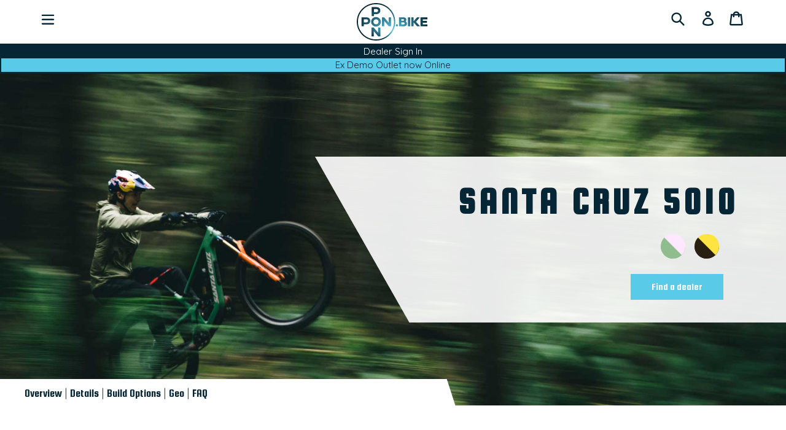

--- FILE ---
content_type: text/html; charset=utf-8
request_url: https://www.pbp-uk.bike/collections/santa-cruz-5010
body_size: 42104
content:
<!doctype html>
<html class="no-js" lang="en">
<head>
  <meta charset="utf-8">
  <meta http-equiv="X-UA-Compatible" content="IE=edge,chrome=1">
  <meta name="viewport" content="width=device-width,initial-scale=1">
  <meta name="theme-color" content="#3a3a3a">
  <meta name="referrer" content="origin">
  <link rel="preconnect" href="https://cdn.shopify.com" crossorigin>
  
  <link rel="preconnect" href="https://monorail-edge.shopifysvc.com">

  

  <link rel="preload" href="//www.pbp-uk.bike/cdn/shop/t/13/assets/theme.css?v=12446539604203528431765462834" as="style">
  

  <link rel="preload" href="//www.pbp-uk.bike/cdn/shop/t/13/assets/theme.js?v=104161113710876000081764256525" as="script">
  <link rel="preload" href="//www.pbp-uk.bike/cdn/shop/t/13/assets/lazysizes.js?v=63098554868324070131699273854" as="script"><link rel="canonical" href="https://www.pbp-uk.bike/collections/santa-cruz-5010"><link rel="shortcut icon" href="https://cdn.shopify.com/s/files/1/0557/0615/7234/files/favicon-32x32.png?v=1655386069" type="image/png"><title>Santa Cruz 5010
&ndash; Pon Bike Performance UK</title><meta name="description" content="The best handling trail bike ever. The 5010 is not just &quot;the little bike&quot; of our range. It makes even the most mundane trails feel like they&#39;re loaded with features to hop, skip and jump over. It&#39;s like having super-skills at your fingertips. The 5010 has always been more capable than many expected but with the tractio"><!-- /snippets/social-meta-tags.liquid -->


<meta property="og:site_name" content="Pon Bike Performance UK">
<meta property="og:url" content="https://www.pbp-uk.bike/collections/santa-cruz-5010">
<meta property="og:title" content="Santa Cruz 5010">
<meta property="og:type" content="product.group">
<meta property="og:description" content="The best handling trail bike ever. The 5010 is not just &quot;the little bike&quot; of our range. It makes even the most mundane trails feel like they&#39;re loaded with features to hop, skip and jump over. It&#39;s like having super-skills at your fingertips. The 5010 has always been more capable than many expected but with the tractio"><meta property="og:image" content="http://www.pbp-uk.bike/cdn/shop/collections/5010_collection.jpg?v=1679926713">
  <meta property="og:image:secure_url" content="https://www.pbp-uk.bike/cdn/shop/collections/5010_collection.jpg?v=1679926713">
  <meta property="og:image:width" content="2000">
  <meta property="og:image:height" content="1147">


<meta name="twitter:card" content="summary_large_image">
<meta name="twitter:title" content="Santa Cruz 5010">
<meta name="twitter:description" content="The best handling trail bike ever. The 5010 is not just &quot;the little bike&quot; of our range. It makes even the most mundane trails feel like they&#39;re loaded with features to hop, skip and jump over. It&#39;s like having super-skills at your fingertips. The 5010 has always been more capable than many expected but with the tractio">

  
<style data-shopify>
:root {
    --color-text: #3a3a3a;
    --color-text-rgb: 58, 58, 58;
    --color-body-text: #272b2d;
    --color-sale-text: #EA0606;
    --color-small-button-text-border: #3a3a3a;
    --color-text-field: #ffffff;
    --color-text-field-text: #000000;
    --color-text-field-text-rgb: 0, 0, 0;

    --color-btn-primary: #3a3a3a;
    --color-btn-primary-darker: #212121;
    --color-btn-primary-text: #ffffff;

    --color-blankstate: rgba(39, 43, 45, 0.35);
    --color-blankstate-border: rgba(39, 43, 45, 0.2);
    --color-blankstate-background: rgba(39, 43, 45, 0.1);

    --color-text-focus:#606060;
    --color-overlay-text-focus:#e6e6e6;
    --color-btn-primary-focus: #062635;
    --color-btn-social-focus:#d2d2d2;
    --color-small-button-text-border-focus:#606060;
    --predictive-search-focus:#f2f2f2;

    --color-body: #ffffff;
    --color-bg: #ffffff;
    --color-bg-rgb: 255, 255, 255;
    --color-bg-alt: rgba(39, 43, 45, 0.05);
    --color-bg-currency-selector: rgba(39, 43, 45, 0.2);

    --color-overlay-title-text: #ffffff;
    --color-image-overlay: #685858;
    --color-image-overlay-rgb: 104, 88, 88;--opacity-image-overlay: 0.4;--hover-overlay-opacity: 0.8;

    --color-border: #ebebeb;
    --color-border-form: #cccccc;
    --color-border-form-darker: #b3b3b3;

    --svg-select-icon: url(//www.pbp-uk.bike/cdn/shop/t/13/assets/ico-select.svg?v=29003672709104678581699273854);
    --slick-img-url: url(//www.pbp-uk.bike/cdn/shop/t/13/assets/ajax-loader.gif?v=41356863302472015721699273854);

    --font-weight-body--bold: 700;
    --font-weight-body--bolder: 700;

    --font-stack-header: Helvetica, Arial, sans-serif;
    --font-style-header: normal;
    --font-weight-header: 700;

    --font-stack-body: Helvetica, Arial, sans-serif;
    --font-style-body: normal;
    --font-weight-body: 400;

    --font-size-header: 26;

    --font-size-base: 15;

    --font-h1-desktop: 35;
    --font-h1-mobile: 32;
    --font-h2-desktop: 20;
    --font-h2-mobile: 18;
    --font-h3-mobile: 20;
    --font-h4-desktop: 17;
    --font-h4-mobile: 15;
    --font-h5-desktop: 15;
    --font-h5-mobile: 13;
    --font-h6-desktop: 14;
    --font-h6-mobile: 12;

    --font-mega-title-large-desktop: 65;

    --font-rich-text-large: 17;
    --font-rich-text-small: 13;

    
--color-video-bg: #f2f2f2;

    
    --global-color-image-loader-primary: rgba(58, 58, 58, 0.06);
    --global-color-image-loader-secondary: rgba(58, 58, 58, 0.12);
  }
</style>


  <style>*,::after,::before{box-sizing:border-box}body{margin:0}body,html{background-color:var(--color-body)}body,button{font-size:calc(var(--font-size-base) * 1px);font-family:var(--font-stack-body);font-style:var(--font-style-body);font-weight:var(--font-weight-body);color:var(--color-text);line-height:1.5}body,button{-webkit-font-smoothing:antialiased;-webkit-text-size-adjust:100%}.border-bottom{border-bottom:1px solid var(--color-border)}.btn--link{background-color:transparent;border:0;margin:0;color:var(--color-text);text-align:left}.text-right{text-align:right}.icon{display:inline-block;width:24px;height:24px;vertical-align:middle;fill:currentColor}.icon__fallback-text,.visually-hidden{position:absolute!important;overflow:hidden;clip:rect(0 0 0 0);height:1px;width:1px;margin:-1px;padding:0;border:0}svg.icon:not(.icon--full-color) circle,svg.icon:not(.icon--full-color) ellipse,svg.icon:not(.icon--full-color) g,svg.icon:not(.icon--full-color) line,svg.icon:not(.icon--full-color) path,svg.icon:not(.icon--full-color) polygon,svg.icon:not(.icon--full-color) polyline,svg.icon:not(.icon--full-color) rect,symbol.icon:not(.icon--full-color) circle,symbol.icon:not(.icon--full-color) ellipse,symbol.icon:not(.icon--full-color) g,symbol.icon:not(.icon--full-color) line,symbol.icon:not(.icon--full-color) path,symbol.icon:not(.icon--full-color) polygon,symbol.icon:not(.icon--full-color) polyline,symbol.icon:not(.icon--full-color) rect{fill:var(--ponDarkBlue);stroke:inherit}li{list-style:none}.list--inline{padding:0;margin:0}.list--inline>li{display:inline-block;margin-bottom:0;vertical-align:middle}a{color:var(--color-text);text-decoration:none}.h1,.h2,h1,h2{margin:0 0 17.5px;font-family:var(--font-stack-header);font-style:var(--font-style-header);font-weight:var(--font-weight-header);line-height:1.2;overflow-wrap:break-word;word-wrap:break-word}.h1 a,.h2 a,h1 a,h2 a{color:inherit;text-decoration:none;font-weight:inherit}.h1,h1{font-size:calc(((var(--font-h1-desktop))/ (var(--font-size-base))) * 1em);text-transform:none;letter-spacing:0}@media only screen and (max-width:749px){.h1,h1{font-size:calc(((var(--font-h1-mobile))/ (var(--font-size-base))) * 1em)}}.h2,h2{font-size:calc(((var(--font-h2-desktop))/ (var(--font-size-base))) * 1em);text-transform:uppercase;letter-spacing:.1em}@media only screen and (max-width:749px){.h2,h2{font-size:calc(((var(--font-h2-mobile))/ (var(--font-size-base))) * 1em)}}p{color:var(--color-body-text);margin:0 0 19.44444px}@media only screen and (max-width:749px){p{font-size:calc(((var(--font-size-base) - 1)/ (var(--font-size-base))) * 1em)}}p:last-child{margin-bottom:0}@media only screen and (max-width:749px){.small--hide{display:none!important}}.grid{list-style:none;margin:0;padding:0;margin-left:-30px}.grid::after{content:'';display:table;clear:both}@media only screen and (max-width:749px){.grid{margin-left:-22px}}.grid::after{content:'';display:table;clear:both}.grid--no-gutters{margin-left:0}.grid--no-gutters .grid__item{padding-left:0}.grid--table{display:table;table-layout:fixed;width:100%}.grid--table>.grid__item{float:none;display:table-cell;vertical-align:middle}.grid__item{float:left;padding-left:30px;width:100%}@media only screen and (max-width:749px){.grid__item{padding-left:22px}}.grid__item[class*="--push"]{position:relative}@media only screen and (min-width:750px){.medium-up--one-quarter{width:25%}.medium-up--push-one-third{width:33.33%}.medium-up--one-half{width:50%}.medium-up--push-one-third{left:33.33%;position:relative}}.site-header{position:relative;background-color:var(--color-body)}@media only screen and (max-width:749px){.site-header{border-bottom:1px solid var(--color-border)}}@media only screen and (min-width:750px){.site-header{padding:0 55px}.site-header.logo--center{padding-top:30px}}.site-header__logo{margin:15px 0}.logo-align--center .site-header__logo{text-align:center;margin:0 auto}@media only screen and (max-width:749px){.logo-align--center .site-header__logo{text-align:left;margin:15px 0}}@media only screen and (max-width:749px){.site-header__logo{padding-left:22px;text-align:left}.site-header__logo img{margin:0}}.site-header__logo-link{display:inline-block;word-break:break-word}@media only screen and (min-width:750px){.logo-align--center .site-header__logo-link{margin:0 auto}}.site-header__logo-image{display:block}@media only screen and (min-width:750px){.site-header__logo-image{margin:0 auto}}.site-header__logo-image img{width:100%}.site-header__logo-image--centered img{margin:0 auto}.site-header__logo img{display:block}.site-header__icons{position:relative;white-space:nowrap}@media only screen and (max-width:749px){.site-header__icons{width:auto;padding-right:13px}.site-header__icons .btn--link,.site-header__icons .site-header__cart{font-size:calc(((var(--font-size-base))/ (var(--font-size-base))) * 1em)}}.site-header__icons-wrapper{position:relative;display:-webkit-flex;display:-ms-flexbox;display:flex;width:100%;-ms-flex-align:center;-webkit-align-items:center;-moz-align-items:center;-ms-align-items:center;-o-align-items:center;align-items:center;-webkit-justify-content:flex-end;-ms-justify-content:flex-end;justify-content:flex-end}.site-header__account,.site-header__cart,.site-header__search{position:relative}.site-header__search.site-header__icon{display:none}@media only screen and (min-width:1400px){.site-header__search.site-header__icon{display:block}}.site-header__search-toggle{display:block}@media only screen and (min-width:750px){.site-header__account,.site-header__cart{padding:10px 11px}}.site-header__cart-title,.site-header__search-title{position:absolute!important;overflow:hidden;clip:rect(0 0 0 0);height:1px;width:1px;margin:-1px;padding:0;border:0;display:block;vertical-align:middle}.site-header__cart-title{margin-right:3px}.site-header__cart-count{display:flex;align-items:center;justify-content:center;position:absolute;right:.4rem;top:.2rem;font-weight:700;background-color:var(--color-btn-primary);color:var(--color-btn-primary-text);border-radius:50%;min-width:1em;height:1em}.site-header__cart-count span{font-family:HelveticaNeue,"Helvetica Neue",Helvetica,Arial,sans-serif;font-size:calc(11em / 16);line-height:1}@media only screen and (max-width:749px){.site-header__cart-count{top:calc(7em / 16);right:0;border-radius:50%;min-width:calc(19em / 16);height:calc(19em / 16)}}@media only screen and (max-width:749px){.site-header__cart-count span{padding:.25em calc(6em / 16);font-size:12px}}.site-header__menu{display:none}@media only screen and (max-width:749px){.site-header__icon{display:inline-block;vertical-align:middle;padding:10px 11px;margin:0}}@media only screen and (min-width:750px){.site-header__icon .icon-search{margin-right:3px}}.announcement-bar{z-index:10;position:relative;text-align:center;border-bottom:1px solid transparent;padding:2px}.announcement-bar__link{display:block}.announcement-bar__message{display:block;padding:11px 22px;font-size:calc(((16)/ (var(--font-size-base))) * 1em);font-weight:var(--font-weight-header)}@media only screen and (min-width:750px){.announcement-bar__message{padding-left:55px;padding-right:55px}}.site-nav{position:relative;padding:0;text-align:center;margin:25px 0}.site-nav a{padding:3px 10px}.site-nav__link{display:block;white-space:nowrap}.site-nav--centered .site-nav__link{padding-top:0}.site-nav__link .icon-chevron-down{width:calc(8em / 16);height:calc(8em / 16);margin-left:.5rem}.site-nav__label{border-bottom:1px solid transparent}.site-nav__link--active .site-nav__label{border-bottom-color:var(--color-text)}.site-nav__link--button{border:none;background-color:transparent;padding:3px 10px}.site-header__mobile-nav{z-index:11;position:relative;background-color:var(--color-body)}@media only screen and (max-width:749px){.site-header__mobile-nav{display:-webkit-flex;display:-ms-flexbox;display:flex;width:100%;-ms-flex-align:center;-webkit-align-items:center;-moz-align-items:center;-ms-align-items:center;-o-align-items:center;align-items:center}}.mobile-nav--open .icon-close{display:none}.main-content{opacity:0}.main-content .shopify-section{display:none}.main-content .shopify-section:first-child{display:inherit}.critical-hidden{display:none}</style>

  <script>
    window.performance.mark('debut:theme_stylesheet_loaded.start');

    function onLoadStylesheet() {
      performance.mark('debut:theme_stylesheet_loaded.end');
      performance.measure('debut:theme_stylesheet_loaded', 'debut:theme_stylesheet_loaded.start', 'debut:theme_stylesheet_loaded.end');

      var url = "//www.pbp-uk.bike/cdn/shop/t/13/assets/theme.css?v=12446539604203528431765462834";
      var link = document.querySelector('link[href="' + url + '"]');
      link.loaded = true;
      link.dispatchEvent(new Event('load'));
    }
  </script>

  <link rel="stylesheet" href="//www.pbp-uk.bike/cdn/shop/t/13/assets/theme.css?v=12446539604203528431765462834" type="text/css" media="print" onload="this.media='all';onLoadStylesheet()">

  <link rel="stylesheet" href="https://use.typekit.net/byf8ocn.css">

  <style>
    
    
    
    
    
    
  </style>

  <script>
    var theme = {
      breakpoints: {
        medium: 750,
        large: 990,
        widescreen: 1400
      },
      strings: {
        addToCart: "Add to cart",
        soldOut: "Sold out",
        unavailable: "Unavailable",
        regularPrice: "Regular price",
        salePrice: "Sale price",
        sale: "Sale",
        fromLowestPrice: "from [price]",
        vendor: "Vendor",
        showMore: "Show More",
        showLess: "Show Less",
        searchFor: "Search for",
        addressError: "Error looking up that address",
        addressNoResults: "No results for that address",
        addressQueryLimit: "You have exceeded the Google API usage limit. Consider upgrading to a \u003ca href=\"https:\/\/developers.google.com\/maps\/premium\/usage-limits\"\u003ePremium Plan\u003c\/a\u003e.",
        authError: "There was a problem authenticating your Google Maps account.",
        newWindow: "Opens in a new window.",
        external: "Opens external website.",
        newWindowExternal: "Opens external website in a new window.",
        removeLabel: "Remove [product]",
        update: "Update",
        quantity: "Quantity",
        discountedTotal: "Discounted total",
        regularTotal: "Regular total",
        priceColumn: "See Price column for discount details.",
        quantityMinimumMessage: "Quantity must be 1 or more",
        cartError: "There was an error while updating your cart. Please try again.",
        removedItemMessage: "Removed \u003cspan class=\"cart__removed-product-details\"\u003e([quantity]) [link]\u003c\/span\u003e from your cart.",
        unitPrice: "Unit price",
        unitPriceSeparator: "per",
        oneCartCount: "1 item",
        otherCartCount: "[count] items",
        quantityLabel: "Quantity: [count]",
        products: "Products",
        loading: "Loading",
        number_of_results: "[result_number] of [results_count]",
        number_of_results_found: "[results_count] results found",
        one_result_found: "1 result found"
      },
      moneyFormat: "£{{amount}}",
      moneyFormatWithCurrency: "£{{amount}} GBP",
      settings: {
        predictiveSearchEnabled: true,
        predictiveSearchShowPrice: false,
        predictiveSearchShowVendor: false
      },
      stylesheet: "//www.pbp-uk.bike/cdn/shop/t/13/assets/theme.css?v=12446539604203528431765462834"
    }

    document.documentElement.className = document.documentElement.className.replace('no-js', 'js');
  </script><script src="//www.pbp-uk.bike/cdn/shop/t/13/assets/theme.js?v=104161113710876000081764256525" defer="defer"></script>
  <script src="//www.pbp-uk.bike/cdn/shop/t/13/assets/lazysizes.js?v=63098554868324070131699273854" async="async"></script>

  <script type="text/javascript">
    if (window.MSInputMethodContext && document.documentMode) {
      var scripts = document.getElementsByTagName('script')[0];
      var polyfill = document.createElement("script");
      polyfill.defer = true;
      polyfill.src = "//www.pbp-uk.bike/cdn/shop/t/13/assets/ie11CustomProperties.min.js?v=146208399201472936201699273854";

      scripts.parentNode.insertBefore(polyfill, scripts);
    }
  </script>

  <script>window.performance && window.performance.mark && window.performance.mark('shopify.content_for_header.start');</script><meta id="shopify-digital-wallet" name="shopify-digital-wallet" content="/55706157234/digital_wallets/dialog">
<link rel="alternate" type="application/atom+xml" title="Feed" href="/collections/santa-cruz-5010.atom" />
<link rel="alternate" type="application/json+oembed" href="https://www.pbp-uk.bike/collections/santa-cruz-5010.oembed">
<script async="async" src="/checkouts/internal/preloads.js?locale=en-GB"></script>
<script id="shopify-features" type="application/json">{"accessToken":"26b095178d9eee5e71fe4ab6b2ca48d9","betas":["rich-media-storefront-analytics"],"domain":"www.pbp-uk.bike","predictiveSearch":true,"shopId":55706157234,"locale":"en"}</script>
<script>var Shopify = Shopify || {};
Shopify.shop = "jungleproductsb2b.myshopify.com";
Shopify.locale = "en";
Shopify.currency = {"active":"GBP","rate":"1.0"};
Shopify.country = "GB";
Shopify.theme = {"name":"PBP UK | V10 | 8th Nov '23 [Production 1.2.2 | PN]","id":133409931442,"schema_name":"Debut","schema_version":"17.11.0","theme_store_id":796,"role":"main"};
Shopify.theme.handle = "null";
Shopify.theme.style = {"id":null,"handle":null};
Shopify.cdnHost = "www.pbp-uk.bike/cdn";
Shopify.routes = Shopify.routes || {};
Shopify.routes.root = "/";</script>
<script type="module">!function(o){(o.Shopify=o.Shopify||{}).modules=!0}(window);</script>
<script>!function(o){function n(){var o=[];function n(){o.push(Array.prototype.slice.apply(arguments))}return n.q=o,n}var t=o.Shopify=o.Shopify||{};t.loadFeatures=n(),t.autoloadFeatures=n()}(window);</script>
<script id="shop-js-analytics" type="application/json">{"pageType":"collection"}</script>
<script defer="defer" async type="module" src="//www.pbp-uk.bike/cdn/shopifycloud/shop-js/modules/v2/client.init-shop-cart-sync_BT-GjEfc.en.esm.js"></script>
<script defer="defer" async type="module" src="//www.pbp-uk.bike/cdn/shopifycloud/shop-js/modules/v2/chunk.common_D58fp_Oc.esm.js"></script>
<script defer="defer" async type="module" src="//www.pbp-uk.bike/cdn/shopifycloud/shop-js/modules/v2/chunk.modal_xMitdFEc.esm.js"></script>
<script type="module">
  await import("//www.pbp-uk.bike/cdn/shopifycloud/shop-js/modules/v2/client.init-shop-cart-sync_BT-GjEfc.en.esm.js");
await import("//www.pbp-uk.bike/cdn/shopifycloud/shop-js/modules/v2/chunk.common_D58fp_Oc.esm.js");
await import("//www.pbp-uk.bike/cdn/shopifycloud/shop-js/modules/v2/chunk.modal_xMitdFEc.esm.js");

  window.Shopify.SignInWithShop?.initShopCartSync?.({"fedCMEnabled":true,"windoidEnabled":true});

</script>
<script id="__st">var __st={"a":55706157234,"offset":0,"reqid":"5fabc6e5-def1-4b69-89a7-de1919247587-1769331538","pageurl":"www.pbp-uk.bike\/collections\/santa-cruz-5010","u":"8cc4cc2a65c8","p":"collection","rtyp":"collection","rid":276207370418};</script>
<script>window.ShopifyPaypalV4VisibilityTracking = true;</script>
<script id="captcha-bootstrap">!function(){'use strict';const t='contact',e='account',n='new_comment',o=[[t,t],['blogs',n],['comments',n],[t,'customer']],c=[[e,'customer_login'],[e,'guest_login'],[e,'recover_customer_password'],[e,'create_customer']],r=t=>t.map((([t,e])=>`form[action*='/${t}']:not([data-nocaptcha='true']) input[name='form_type'][value='${e}']`)).join(','),a=t=>()=>t?[...document.querySelectorAll(t)].map((t=>t.form)):[];function s(){const t=[...o],e=r(t);return a(e)}const i='password',u='form_key',d=['recaptcha-v3-token','g-recaptcha-response','h-captcha-response',i],f=()=>{try{return window.sessionStorage}catch{return}},m='__shopify_v',_=t=>t.elements[u];function p(t,e,n=!1){try{const o=window.sessionStorage,c=JSON.parse(o.getItem(e)),{data:r}=function(t){const{data:e,action:n}=t;return t[m]||n?{data:e,action:n}:{data:t,action:n}}(c);for(const[e,n]of Object.entries(r))t.elements[e]&&(t.elements[e].value=n);n&&o.removeItem(e)}catch(o){console.error('form repopulation failed',{error:o})}}const l='form_type',E='cptcha';function T(t){t.dataset[E]=!0}const w=window,h=w.document,L='Shopify',v='ce_forms',y='captcha';let A=!1;((t,e)=>{const n=(g='f06e6c50-85a8-45c8-87d0-21a2b65856fe',I='https://cdn.shopify.com/shopifycloud/storefront-forms-hcaptcha/ce_storefront_forms_captcha_hcaptcha.v1.5.2.iife.js',D={infoText:'Protected by hCaptcha',privacyText:'Privacy',termsText:'Terms'},(t,e,n)=>{const o=w[L][v],c=o.bindForm;if(c)return c(t,g,e,D).then(n);var r;o.q.push([[t,g,e,D],n]),r=I,A||(h.body.append(Object.assign(h.createElement('script'),{id:'captcha-provider',async:!0,src:r})),A=!0)});var g,I,D;w[L]=w[L]||{},w[L][v]=w[L][v]||{},w[L][v].q=[],w[L][y]=w[L][y]||{},w[L][y].protect=function(t,e){n(t,void 0,e),T(t)},Object.freeze(w[L][y]),function(t,e,n,w,h,L){const[v,y,A,g]=function(t,e,n){const i=e?o:[],u=t?c:[],d=[...i,...u],f=r(d),m=r(i),_=r(d.filter((([t,e])=>n.includes(e))));return[a(f),a(m),a(_),s()]}(w,h,L),I=t=>{const e=t.target;return e instanceof HTMLFormElement?e:e&&e.form},D=t=>v().includes(t);t.addEventListener('submit',(t=>{const e=I(t);if(!e)return;const n=D(e)&&!e.dataset.hcaptchaBound&&!e.dataset.recaptchaBound,o=_(e),c=g().includes(e)&&(!o||!o.value);(n||c)&&t.preventDefault(),c&&!n&&(function(t){try{if(!f())return;!function(t){const e=f();if(!e)return;const n=_(t);if(!n)return;const o=n.value;o&&e.removeItem(o)}(t);const e=Array.from(Array(32),(()=>Math.random().toString(36)[2])).join('');!function(t,e){_(t)||t.append(Object.assign(document.createElement('input'),{type:'hidden',name:u})),t.elements[u].value=e}(t,e),function(t,e){const n=f();if(!n)return;const o=[...t.querySelectorAll(`input[type='${i}']`)].map((({name:t})=>t)),c=[...d,...o],r={};for(const[a,s]of new FormData(t).entries())c.includes(a)||(r[a]=s);n.setItem(e,JSON.stringify({[m]:1,action:t.action,data:r}))}(t,e)}catch(e){console.error('failed to persist form',e)}}(e),e.submit())}));const S=(t,e)=>{t&&!t.dataset[E]&&(n(t,e.some((e=>e===t))),T(t))};for(const o of['focusin','change'])t.addEventListener(o,(t=>{const e=I(t);D(e)&&S(e,y())}));const B=e.get('form_key'),M=e.get(l),P=B&&M;t.addEventListener('DOMContentLoaded',(()=>{const t=y();if(P)for(const e of t)e.elements[l].value===M&&p(e,B);[...new Set([...A(),...v().filter((t=>'true'===t.dataset.shopifyCaptcha))])].forEach((e=>S(e,t)))}))}(h,new URLSearchParams(w.location.search),n,t,e,['guest_login'])})(!1,!0)}();</script>
<script integrity="sha256-4kQ18oKyAcykRKYeNunJcIwy7WH5gtpwJnB7kiuLZ1E=" data-source-attribution="shopify.loadfeatures" defer="defer" src="//www.pbp-uk.bike/cdn/shopifycloud/storefront/assets/storefront/load_feature-a0a9edcb.js" crossorigin="anonymous"></script>
<script data-source-attribution="shopify.dynamic_checkout.dynamic.init">var Shopify=Shopify||{};Shopify.PaymentButton=Shopify.PaymentButton||{isStorefrontPortableWallets:!0,init:function(){window.Shopify.PaymentButton.init=function(){};var t=document.createElement("script");t.src="https://www.pbp-uk.bike/cdn/shopifycloud/portable-wallets/latest/portable-wallets.en.js",t.type="module",document.head.appendChild(t)}};
</script>
<script data-source-attribution="shopify.dynamic_checkout.buyer_consent">
  function portableWalletsHideBuyerConsent(e){var t=document.getElementById("shopify-buyer-consent"),n=document.getElementById("shopify-subscription-policy-button");t&&n&&(t.classList.add("hidden"),t.setAttribute("aria-hidden","true"),n.removeEventListener("click",e))}function portableWalletsShowBuyerConsent(e){var t=document.getElementById("shopify-buyer-consent"),n=document.getElementById("shopify-subscription-policy-button");t&&n&&(t.classList.remove("hidden"),t.removeAttribute("aria-hidden"),n.addEventListener("click",e))}window.Shopify?.PaymentButton&&(window.Shopify.PaymentButton.hideBuyerConsent=portableWalletsHideBuyerConsent,window.Shopify.PaymentButton.showBuyerConsent=portableWalletsShowBuyerConsent);
</script>
<script data-source-attribution="shopify.dynamic_checkout.cart.bootstrap">document.addEventListener("DOMContentLoaded",(function(){function t(){return document.querySelector("shopify-accelerated-checkout-cart, shopify-accelerated-checkout")}if(t())Shopify.PaymentButton.init();else{new MutationObserver((function(e,n){t()&&(Shopify.PaymentButton.init(),n.disconnect())})).observe(document.body,{childList:!0,subtree:!0})}}));
</script>
<script id='scb4127' type='text/javascript' async='' src='https://www.pbp-uk.bike/cdn/shopifycloud/privacy-banner/storefront-banner.js'></script><link id="shopify-accelerated-checkout-styles" rel="stylesheet" media="screen" href="https://www.pbp-uk.bike/cdn/shopifycloud/portable-wallets/latest/accelerated-checkout-backwards-compat.css" crossorigin="anonymous">
<style id="shopify-accelerated-checkout-cart">
        #shopify-buyer-consent {
  margin-top: 1em;
  display: inline-block;
  width: 100%;
}

#shopify-buyer-consent.hidden {
  display: none;
}

#shopify-subscription-policy-button {
  background: none;
  border: none;
  padding: 0;
  text-decoration: underline;
  font-size: inherit;
  cursor: pointer;
}

#shopify-subscription-policy-button::before {
  box-shadow: none;
}

      </style>

<script>window.performance && window.performance.mark && window.performance.mark('shopify.content_for_header.end');</script>
  
  <link rel="preconnect" href="https://fonts.gstatic.com">
  <link href="https://fonts.googleapis.com/css2?family=Quicksand:wght@300;400&family=Squada+One&display=swap" rel="stylesheet">
  <link rel="stylesheet" href="https://cdnjs.cloudflare.com/ajax/libs/font-awesome/5.15.3/css/all.min.css" integrity="sha512-iBBXm8fW90+nuLcSKlbmrPcLa0OT92xO1BIsZ+ywDWZCvqsWgccV3gFoRBv0z+8dLJgyAHIhR35VZc2oM/gI1w==" crossorigin="anonymous" />

  <script src="https://code.jquery.com/jquery-3.6.0.min.js" integrity="sha256-/xUj+3OJU5yExlq6GSYGSHk7tPXikynS7ogEvDej/m4=" crossorigin="anonymous"></script>
  

  

  
<script src="//staticxx.s3.amazonaws.com/aio_stats_lib_v1.min.js?v=1.0"></script>

<script>
  
  
    const isDealer = false;
  

  


</script>

<link href="https://monorail-edge.shopifysvc.com" rel="dns-prefetch">
<script>(function(){if ("sendBeacon" in navigator && "performance" in window) {try {var session_token_from_headers = performance.getEntriesByType('navigation')[0].serverTiming.find(x => x.name == '_s').description;} catch {var session_token_from_headers = undefined;}var session_cookie_matches = document.cookie.match(/_shopify_s=([^;]*)/);var session_token_from_cookie = session_cookie_matches && session_cookie_matches.length === 2 ? session_cookie_matches[1] : "";var session_token = session_token_from_headers || session_token_from_cookie || "";function handle_abandonment_event(e) {var entries = performance.getEntries().filter(function(entry) {return /monorail-edge.shopifysvc.com/.test(entry.name);});if (!window.abandonment_tracked && entries.length === 0) {window.abandonment_tracked = true;var currentMs = Date.now();var navigation_start = performance.timing.navigationStart;var payload = {shop_id: 55706157234,url: window.location.href,navigation_start,duration: currentMs - navigation_start,session_token,page_type: "collection"};window.navigator.sendBeacon("https://monorail-edge.shopifysvc.com/v1/produce", JSON.stringify({schema_id: "online_store_buyer_site_abandonment/1.1",payload: payload,metadata: {event_created_at_ms: currentMs,event_sent_at_ms: currentMs}}));}}window.addEventListener('pagehide', handle_abandonment_event);}}());</script>
<script id="web-pixels-manager-setup">(function e(e,d,r,n,o){if(void 0===o&&(o={}),!Boolean(null===(a=null===(i=window.Shopify)||void 0===i?void 0:i.analytics)||void 0===a?void 0:a.replayQueue)){var i,a;window.Shopify=window.Shopify||{};var t=window.Shopify;t.analytics=t.analytics||{};var s=t.analytics;s.replayQueue=[],s.publish=function(e,d,r){return s.replayQueue.push([e,d,r]),!0};try{self.performance.mark("wpm:start")}catch(e){}var l=function(){var e={modern:/Edge?\/(1{2}[4-9]|1[2-9]\d|[2-9]\d{2}|\d{4,})\.\d+(\.\d+|)|Firefox\/(1{2}[4-9]|1[2-9]\d|[2-9]\d{2}|\d{4,})\.\d+(\.\d+|)|Chrom(ium|e)\/(9{2}|\d{3,})\.\d+(\.\d+|)|(Maci|X1{2}).+ Version\/(15\.\d+|(1[6-9]|[2-9]\d|\d{3,})\.\d+)([,.]\d+|)( \(\w+\)|)( Mobile\/\w+|) Safari\/|Chrome.+OPR\/(9{2}|\d{3,})\.\d+\.\d+|(CPU[ +]OS|iPhone[ +]OS|CPU[ +]iPhone|CPU IPhone OS|CPU iPad OS)[ +]+(15[._]\d+|(1[6-9]|[2-9]\d|\d{3,})[._]\d+)([._]\d+|)|Android:?[ /-](13[3-9]|1[4-9]\d|[2-9]\d{2}|\d{4,})(\.\d+|)(\.\d+|)|Android.+Firefox\/(13[5-9]|1[4-9]\d|[2-9]\d{2}|\d{4,})\.\d+(\.\d+|)|Android.+Chrom(ium|e)\/(13[3-9]|1[4-9]\d|[2-9]\d{2}|\d{4,})\.\d+(\.\d+|)|SamsungBrowser\/([2-9]\d|\d{3,})\.\d+/,legacy:/Edge?\/(1[6-9]|[2-9]\d|\d{3,})\.\d+(\.\d+|)|Firefox\/(5[4-9]|[6-9]\d|\d{3,})\.\d+(\.\d+|)|Chrom(ium|e)\/(5[1-9]|[6-9]\d|\d{3,})\.\d+(\.\d+|)([\d.]+$|.*Safari\/(?![\d.]+ Edge\/[\d.]+$))|(Maci|X1{2}).+ Version\/(10\.\d+|(1[1-9]|[2-9]\d|\d{3,})\.\d+)([,.]\d+|)( \(\w+\)|)( Mobile\/\w+|) Safari\/|Chrome.+OPR\/(3[89]|[4-9]\d|\d{3,})\.\d+\.\d+|(CPU[ +]OS|iPhone[ +]OS|CPU[ +]iPhone|CPU IPhone OS|CPU iPad OS)[ +]+(10[._]\d+|(1[1-9]|[2-9]\d|\d{3,})[._]\d+)([._]\d+|)|Android:?[ /-](13[3-9]|1[4-9]\d|[2-9]\d{2}|\d{4,})(\.\d+|)(\.\d+|)|Mobile Safari.+OPR\/([89]\d|\d{3,})\.\d+\.\d+|Android.+Firefox\/(13[5-9]|1[4-9]\d|[2-9]\d{2}|\d{4,})\.\d+(\.\d+|)|Android.+Chrom(ium|e)\/(13[3-9]|1[4-9]\d|[2-9]\d{2}|\d{4,})\.\d+(\.\d+|)|Android.+(UC? ?Browser|UCWEB|U3)[ /]?(15\.([5-9]|\d{2,})|(1[6-9]|[2-9]\d|\d{3,})\.\d+)\.\d+|SamsungBrowser\/(5\.\d+|([6-9]|\d{2,})\.\d+)|Android.+MQ{2}Browser\/(14(\.(9|\d{2,})|)|(1[5-9]|[2-9]\d|\d{3,})(\.\d+|))(\.\d+|)|K[Aa][Ii]OS\/(3\.\d+|([4-9]|\d{2,})\.\d+)(\.\d+|)/},d=e.modern,r=e.legacy,n=navigator.userAgent;return n.match(d)?"modern":n.match(r)?"legacy":"unknown"}(),u="modern"===l?"modern":"legacy",c=(null!=n?n:{modern:"",legacy:""})[u],f=function(e){return[e.baseUrl,"/wpm","/b",e.hashVersion,"modern"===e.buildTarget?"m":"l",".js"].join("")}({baseUrl:d,hashVersion:r,buildTarget:u}),m=function(e){var d=e.version,r=e.bundleTarget,n=e.surface,o=e.pageUrl,i=e.monorailEndpoint;return{emit:function(e){var a=e.status,t=e.errorMsg,s=(new Date).getTime(),l=JSON.stringify({metadata:{event_sent_at_ms:s},events:[{schema_id:"web_pixels_manager_load/3.1",payload:{version:d,bundle_target:r,page_url:o,status:a,surface:n,error_msg:t},metadata:{event_created_at_ms:s}}]});if(!i)return console&&console.warn&&console.warn("[Web Pixels Manager] No Monorail endpoint provided, skipping logging."),!1;try{return self.navigator.sendBeacon.bind(self.navigator)(i,l)}catch(e){}var u=new XMLHttpRequest;try{return u.open("POST",i,!0),u.setRequestHeader("Content-Type","text/plain"),u.send(l),!0}catch(e){return console&&console.warn&&console.warn("[Web Pixels Manager] Got an unhandled error while logging to Monorail."),!1}}}}({version:r,bundleTarget:l,surface:e.surface,pageUrl:self.location.href,monorailEndpoint:e.monorailEndpoint});try{o.browserTarget=l,function(e){var d=e.src,r=e.async,n=void 0===r||r,o=e.onload,i=e.onerror,a=e.sri,t=e.scriptDataAttributes,s=void 0===t?{}:t,l=document.createElement("script"),u=document.querySelector("head"),c=document.querySelector("body");if(l.async=n,l.src=d,a&&(l.integrity=a,l.crossOrigin="anonymous"),s)for(var f in s)if(Object.prototype.hasOwnProperty.call(s,f))try{l.dataset[f]=s[f]}catch(e){}if(o&&l.addEventListener("load",o),i&&l.addEventListener("error",i),u)u.appendChild(l);else{if(!c)throw new Error("Did not find a head or body element to append the script");c.appendChild(l)}}({src:f,async:!0,onload:function(){if(!function(){var e,d;return Boolean(null===(d=null===(e=window.Shopify)||void 0===e?void 0:e.analytics)||void 0===d?void 0:d.initialized)}()){var d=window.webPixelsManager.init(e)||void 0;if(d){var r=window.Shopify.analytics;r.replayQueue.forEach((function(e){var r=e[0],n=e[1],o=e[2];d.publishCustomEvent(r,n,o)})),r.replayQueue=[],r.publish=d.publishCustomEvent,r.visitor=d.visitor,r.initialized=!0}}},onerror:function(){return m.emit({status:"failed",errorMsg:"".concat(f," has failed to load")})},sri:function(e){var d=/^sha384-[A-Za-z0-9+/=]+$/;return"string"==typeof e&&d.test(e)}(c)?c:"",scriptDataAttributes:o}),m.emit({status:"loading"})}catch(e){m.emit({status:"failed",errorMsg:(null==e?void 0:e.message)||"Unknown error"})}}})({shopId: 55706157234,storefrontBaseUrl: "https://www.pbp-uk.bike",extensionsBaseUrl: "https://extensions.shopifycdn.com/cdn/shopifycloud/web-pixels-manager",monorailEndpoint: "https://monorail-edge.shopifysvc.com/unstable/produce_batch",surface: "storefront-renderer",enabledBetaFlags: ["2dca8a86"],webPixelsConfigList: [{"id":"shopify-app-pixel","configuration":"{}","eventPayloadVersion":"v1","runtimeContext":"STRICT","scriptVersion":"0450","apiClientId":"shopify-pixel","type":"APP","privacyPurposes":["ANALYTICS","MARKETING"]},{"id":"shopify-custom-pixel","eventPayloadVersion":"v1","runtimeContext":"LAX","scriptVersion":"0450","apiClientId":"shopify-pixel","type":"CUSTOM","privacyPurposes":["ANALYTICS","MARKETING"]}],isMerchantRequest: false,initData: {"shop":{"name":"Pon Bike Performance UK","paymentSettings":{"currencyCode":"GBP"},"myshopifyDomain":"jungleproductsb2b.myshopify.com","countryCode":"GB","storefrontUrl":"https:\/\/www.pbp-uk.bike"},"customer":null,"cart":null,"checkout":null,"productVariants":[],"purchasingCompany":null},},"https://www.pbp-uk.bike/cdn","fcfee988w5aeb613cpc8e4bc33m6693e112",{"modern":"","legacy":""},{"shopId":"55706157234","storefrontBaseUrl":"https:\/\/www.pbp-uk.bike","extensionBaseUrl":"https:\/\/extensions.shopifycdn.com\/cdn\/shopifycloud\/web-pixels-manager","surface":"storefront-renderer","enabledBetaFlags":"[\"2dca8a86\"]","isMerchantRequest":"false","hashVersion":"fcfee988w5aeb613cpc8e4bc33m6693e112","publish":"custom","events":"[[\"page_viewed\",{}],[\"collection_viewed\",{\"collection\":{\"id\":\"276207370418\",\"title\":\"Santa Cruz 5010\",\"productVariants\":[{\"price\":{\"amount\":7415.83,\"currencyCode\":\"GBP\"},\"product\":{\"title\":\"Santa Cruz 5010 Carbon CC - XO AXS Reserve Kit\",\"vendor\":\"Santa Cruz Bicycles\",\"id\":\"7681682473138\",\"untranslatedTitle\":\"Santa Cruz 5010 Carbon CC - XO AXS Reserve Kit\",\"url\":\"\/products\/santa-cruz-5010-carbon-cc-xo-axs-reserve-kit\",\"type\":\"Bike\"},\"id\":\"43054401913010\",\"image\":{\"src\":\"\/\/www.pbp-uk.bike\/cdn\/shop\/products\/MY24_5010_CC_X0_AXS_RSV_Black.jpg?v=1683548110\"},\"sku\":\"SC-B-69-24284-187-1-801-262502\",\"title\":\"Extra Small \/ Black \/ XO AXS Reserve MX\",\"untranslatedTitle\":\"Extra Small \/ Black \/ XO AXS Reserve MX\"},{\"price\":{\"amount\":6582.5,\"currencyCode\":\"GBP\"},\"product\":{\"title\":\"Santa Cruz 5010 Carbon CC - XO AXS Kit\",\"vendor\":\"Santa Cruz Bicycles\",\"id\":\"7681682505906\",\"untranslatedTitle\":\"Santa Cruz 5010 Carbon CC - XO AXS Kit\",\"url\":\"\/products\/santa-cruz-5010-carbon-cc-xo-axs-kit\",\"type\":\"Bike\"},\"id\":\"43054401945778\",\"image\":{\"src\":\"\/\/www.pbp-uk.bike\/cdn\/shop\/products\/MY24_5010_CC_X0_AXS_Black.jpg?v=1683548110\"},\"sku\":\"SC-B-69-24284-187-1-801-262501\",\"title\":\"Extra Small \/ Black \/ XO AXS MX\",\"untranslatedTitle\":\"Extra Small \/ Black \/ XO AXS MX\"},{\"price\":{\"amount\":2999.17,\"currencyCode\":\"GBP\"},\"product\":{\"title\":\"Santa Cruz 5010 Carbon CC - Frame Only\",\"vendor\":\"Santa Cruz Bicycles\",\"id\":\"7681684930738\",\"untranslatedTitle\":\"Santa Cruz 5010 Carbon CC - Frame Only\",\"url\":\"\/products\/santa-cruz-5010-carbon-cc-frame-only\",\"type\":\"Frame\"},\"id\":\"43054413938866\",\"image\":{\"src\":\"\/\/www.pbp-uk.bike\/cdn\/shop\/products\/MY24_5010_CC_SDU_FrameOnly_Black.jpg?v=1683548154\"},\"sku\":\"SC-68-24284-1-801-2699\",\"title\":\"Extra Small \/ Gloss Black\",\"untranslatedTitle\":\"Extra Small \/ Gloss Black\"},{\"price\":{\"amount\":4665.83,\"currencyCode\":\"GBP\"},\"product\":{\"title\":\"Santa Cruz 5010 Carbon C - S Kit\",\"vendor\":\"Santa Cruz Bicycles\",\"id\":\"7812630511794\",\"untranslatedTitle\":\"Santa Cruz 5010 Carbon C - S Kit\",\"url\":\"\/products\/santa-cruz-5010-carbon-c-s-kit\",\"type\":\"Bike\"},\"id\":\"43334086918322\",\"image\":{\"src\":\"\/\/www.pbp-uk.bike\/cdn\/shop\/files\/MY24_5010_C_S_GlossBlack.jpg?v=1707298635\"},\"sku\":\"SC-B-69-24283-148-1-801-252401\",\"title\":\"Extra Small \/ Gloss Black \/ S\",\"untranslatedTitle\":\"Extra Small \/ Gloss Black \/ S\"}]}}]]"});</script><script>
  window.ShopifyAnalytics = window.ShopifyAnalytics || {};
  window.ShopifyAnalytics.meta = window.ShopifyAnalytics.meta || {};
  window.ShopifyAnalytics.meta.currency = 'GBP';
  var meta = {"products":[{"id":7681682473138,"gid":"gid:\/\/shopify\/Product\/7681682473138","vendor":"Santa Cruz Bicycles","type":"Bike","handle":"santa-cruz-5010-carbon-cc-xo-axs-reserve-kit","variants":[{"id":43054401913010,"price":741583,"name":"Santa Cruz 5010 Carbon CC - XO AXS Reserve Kit - Extra Small \/ Black \/ XO AXS Reserve MX","public_title":"Extra Small \/ Black \/ XO AXS Reserve MX","sku":"SC-B-69-24284-187-1-801-262502"},{"id":43054402011314,"price":741583,"name":"Santa Cruz 5010 Carbon CC - XO AXS Reserve Kit - Extra Small \/ Spumoni \/ XO AXS Reserve MX","public_title":"Extra Small \/ Spumoni \/ XO AXS Reserve MX","sku":"SC-B-69-24284-187-1-802-262502"},{"id":43054402142386,"price":741583,"name":"Santa Cruz 5010 Carbon CC - XO AXS Reserve Kit - Small \/ Black \/ XO AXS Reserve MX","public_title":"Small \/ Black \/ XO AXS Reserve MX","sku":"SC-B-69-24284-187-2-801-262502"},{"id":43054402240690,"price":741583,"name":"Santa Cruz 5010 Carbon CC - XO AXS Reserve Kit - Small \/ Spumoni \/ XO AXS Reserve MX","public_title":"Small \/ Spumoni \/ XO AXS Reserve MX","sku":"SC-B-69-24284-187-2-802-262502"},{"id":43054402371762,"price":741583,"name":"Santa Cruz 5010 Carbon CC - XO AXS Reserve Kit - Medium \/ Black \/ XO AXS Reserve MX","public_title":"Medium \/ Black \/ XO AXS Reserve MX","sku":"SC-B-69-24284-187-3-801-262502"},{"id":43054402502834,"price":741583,"name":"Santa Cruz 5010 Carbon CC - XO AXS Reserve Kit - Medium \/ Spumoni \/ XO AXS Reserve MX","public_title":"Medium \/ Spumoni \/ XO AXS Reserve MX","sku":"SC-B-69-24284-187-3-802-262502"},{"id":43054402633906,"price":741583,"name":"Santa Cruz 5010 Carbon CC - XO AXS Reserve Kit - Large \/ Black \/ XO AXS Reserve MX","public_title":"Large \/ Black \/ XO AXS Reserve MX","sku":"SC-B-69-24284-187-4-801-262502"},{"id":43054402732210,"price":741583,"name":"Santa Cruz 5010 Carbon CC - XO AXS Reserve Kit - Large \/ Spumoni \/ XO AXS Reserve MX","public_title":"Large \/ Spumoni \/ XO AXS Reserve MX","sku":"SC-B-69-24284-187-4-802-262502"},{"id":43054402797746,"price":741583,"name":"Santa Cruz 5010 Carbon CC - XO AXS Reserve Kit - Extra Large \/ Black \/ XO AXS Reserve MX","public_title":"Extra Large \/ Black \/ XO AXS Reserve MX","sku":"SC-B-69-24284-187-5-801-262502"},{"id":43054402896050,"price":741583,"name":"Santa Cruz 5010 Carbon CC - XO AXS Reserve Kit - Extra Large \/ Spumoni \/ XO AXS Reserve MX","public_title":"Extra Large \/ Spumoni \/ XO AXS Reserve MX","sku":"SC-B-69-24284-187-5-802-262502"},{"id":43054402994354,"price":741583,"name":"Santa Cruz 5010 Carbon CC - XO AXS Reserve Kit - XX Large \/ Black \/ XO AXS Reserve MX","public_title":"XX Large \/ Black \/ XO AXS Reserve MX","sku":"SC-B-69-24284-187-6-801-262502"},{"id":43054403092658,"price":741583,"name":"Santa Cruz 5010 Carbon CC - XO AXS Reserve Kit - XX Large \/ Spumoni \/ XO AXS Reserve MX","public_title":"XX Large \/ Spumoni \/ XO AXS Reserve MX","sku":"SC-B-69-24284-187-6-802-262502"}],"remote":false},{"id":7681682505906,"gid":"gid:\/\/shopify\/Product\/7681682505906","vendor":"Santa Cruz Bicycles","type":"Bike","handle":"santa-cruz-5010-carbon-cc-xo-axs-kit","variants":[{"id":43054401945778,"price":658250,"name":"Santa Cruz 5010 Carbon CC - XO AXS Kit - Extra Small \/ Black \/ XO AXS MX","public_title":"Extra Small \/ Black \/ XO AXS MX","sku":"SC-B-69-24284-187-1-801-262501"},{"id":43054402076850,"price":658250,"name":"Santa Cruz 5010 Carbon CC - XO AXS Kit - Extra Small \/ Spumoni \/ XO AXS MX","public_title":"Extra Small \/ Spumoni \/ XO AXS MX","sku":"SC-B-69-24284-187-1-802-262501"},{"id":43054402207922,"price":658250,"name":"Santa Cruz 5010 Carbon CC - XO AXS Kit - Small \/ Black \/ XO AXS MX","public_title":"Small \/ Black \/ XO AXS MX","sku":"SC-B-69-24284-187-2-801-262501"},{"id":43054402306226,"price":658250,"name":"Santa Cruz 5010 Carbon CC - XO AXS Kit - Small \/ Spumoni \/ XO AXS MX","public_title":"Small \/ Spumoni \/ XO AXS MX","sku":"SC-B-69-24284-187-2-802-262501"},{"id":43054402437298,"price":658250,"name":"Santa Cruz 5010 Carbon CC - XO AXS Kit - Medium \/ Black \/ XO AXS MX","public_title":"Medium \/ Black \/ XO AXS MX","sku":"SC-B-69-24284-187-3-801-262501"},{"id":43054402568370,"price":658250,"name":"Santa Cruz 5010 Carbon CC - XO AXS Kit - Medium \/ Spumoni \/ XO AXS MX","public_title":"Medium \/ Spumoni \/ XO AXS MX","sku":"SC-B-69-24284-187-3-802-262501"},{"id":43054402666674,"price":658250,"name":"Santa Cruz 5010 Carbon CC - XO AXS Kit - Large \/ Black \/ XO AXS MX","public_title":"Large \/ Black \/ XO AXS MX","sku":"SC-B-69-24284-187-4-801-262501"},{"id":43054402764978,"price":658250,"name":"Santa Cruz 5010 Carbon CC - XO AXS Kit - Large \/ Spumoni \/ XO AXS MX","public_title":"Large \/ Spumoni \/ XO AXS MX","sku":"SC-B-69-24284-187-4-802-262501"},{"id":43054402863282,"price":658250,"name":"Santa Cruz 5010 Carbon CC - XO AXS Kit - Extra Large \/ Black \/ XO AXS MX","public_title":"Extra Large \/ Black \/ XO AXS MX","sku":"SC-B-69-24284-187-5-801-262501"},{"id":43054402961586,"price":658250,"name":"Santa Cruz 5010 Carbon CC - XO AXS Kit - Extra Large \/ Spumoni \/ XO AXS MX","public_title":"Extra Large \/ Spumoni \/ XO AXS MX","sku":"SC-B-69-24284-187-5-802-262501"},{"id":43054403059890,"price":658250,"name":"Santa Cruz 5010 Carbon CC - XO AXS Kit - XX Large \/ Black \/ XO AXS MX","public_title":"XX Large \/ Black \/ XO AXS MX","sku":"SC-B-69-24284-187-6-801-262501"},{"id":43054403158194,"price":658250,"name":"Santa Cruz 5010 Carbon CC - XO AXS Kit - XX Large \/ Spumoni \/ XO AXS MX","public_title":"XX Large \/ Spumoni \/ XO AXS MX","sku":"SC-B-69-24284-187-6-802-262501"}],"remote":false},{"id":7681684930738,"gid":"gid:\/\/shopify\/Product\/7681684930738","vendor":"Santa Cruz Bicycles","type":"Frame","handle":"santa-cruz-5010-carbon-cc-frame-only","variants":[{"id":43054413938866,"price":299917,"name":"Santa Cruz 5010 Carbon CC - Frame Only - Extra Small \/ Gloss Black","public_title":"Extra Small \/ Gloss Black","sku":"SC-68-24284-1-801-2699"},{"id":43054413971634,"price":299917,"name":"Santa Cruz 5010 Carbon CC - Frame Only - Extra Small \/ Matte Spumoni Green","public_title":"Extra Small \/ Matte Spumoni Green","sku":"SC-68-24284-1-802-2699"},{"id":43054414004402,"price":299917,"name":"Santa Cruz 5010 Carbon CC - Frame Only - Small \/ Gloss Black","public_title":"Small \/ Gloss Black","sku":"SC-68-24284-2-801-2699"},{"id":43054414037170,"price":299917,"name":"Santa Cruz 5010 Carbon CC - Frame Only - Small \/ Matte Spumoni Green","public_title":"Small \/ Matte Spumoni Green","sku":"SC-68-24284-2-802-2699"},{"id":43054414069938,"price":299917,"name":"Santa Cruz 5010 Carbon CC - Frame Only - Medium \/ Gloss Black","public_title":"Medium \/ Gloss Black","sku":"SC-68-24284-3-801-2699"},{"id":43054414102706,"price":299917,"name":"Santa Cruz 5010 Carbon CC - Frame Only - Medium \/ Matte Spumoni Green","public_title":"Medium \/ Matte Spumoni Green","sku":"SC-68-24284-3-802-2699"},{"id":43054414135474,"price":299917,"name":"Santa Cruz 5010 Carbon CC - Frame Only - Large \/ Gloss Black","public_title":"Large \/ Gloss Black","sku":"SC-68-24284-4-801-2699"},{"id":43054414168242,"price":299917,"name":"Santa Cruz 5010 Carbon CC - Frame Only - Large \/ Matte Spumoni Green","public_title":"Large \/ Matte Spumoni Green","sku":"SC-68-24284-4-802-2699"},{"id":43054414201010,"price":299917,"name":"Santa Cruz 5010 Carbon CC - Frame Only - Extra Large \/ Gloss Black","public_title":"Extra Large \/ Gloss Black","sku":"SC-68-24284-5-801-2699"},{"id":43054414233778,"price":299917,"name":"Santa Cruz 5010 Carbon CC - Frame Only - Extra Large \/ Matte Spumoni Green","public_title":"Extra Large \/ Matte Spumoni Green","sku":"SC-68-24284-5-802-2699"},{"id":43054414266546,"price":299917,"name":"Santa Cruz 5010 Carbon CC - Frame Only - XX Large \/ Gloss Black","public_title":"XX Large \/ Gloss Black","sku":"SC-68-24284-6-801-2699"},{"id":43054414299314,"price":299917,"name":"Santa Cruz 5010 Carbon CC - Frame Only - XX Large \/ Matte Spumoni Green","public_title":"XX Large \/ Matte Spumoni Green","sku":"SC-68-24284-6-802-2699"}],"remote":false},{"id":7812630511794,"gid":"gid:\/\/shopify\/Product\/7812630511794","vendor":"Santa Cruz Bicycles","type":"Bike","handle":"santa-cruz-5010-carbon-c-s-kit","variants":[{"id":43334086918322,"price":466583,"name":"Santa Cruz 5010 Carbon C - S Kit - Extra Small \/ Gloss Black \/ S","public_title":"Extra Small \/ Gloss Black \/ S","sku":"SC-B-69-24283-148-1-801-252401"},{"id":43334086951090,"price":466583,"name":"Santa Cruz 5010 Carbon C - S Kit - Extra Small \/ Matte Spumoni Green \/ S","public_title":"Extra Small \/ Matte Spumoni Green \/ S","sku":"SC-B-69-24283-148-1-802-252401"},{"id":43334086983858,"price":466583,"name":"Santa Cruz 5010 Carbon C - S Kit - Small \/ Gloss Black \/ S","public_title":"Small \/ Gloss Black \/ S","sku":"SC-B-69-24283-148-2-801-252401"},{"id":43334087016626,"price":466583,"name":"Santa Cruz 5010 Carbon C - S Kit - Small \/ Matte Spumoni Green \/ S","public_title":"Small \/ Matte Spumoni Green \/ S","sku":"SC-B-69-24283-148-2-802-252401"},{"id":43334087049394,"price":466583,"name":"Santa Cruz 5010 Carbon C - S Kit - Medium \/ Gloss Black \/ S","public_title":"Medium \/ Gloss Black \/ S","sku":"SC-B-69-24283-148-3-801-252401"},{"id":43334087082162,"price":466583,"name":"Santa Cruz 5010 Carbon C - S Kit - Medium \/ Matte Spumoni Green \/ S","public_title":"Medium \/ Matte Spumoni Green \/ S","sku":"SC-B-69-24283-148-3-802-252401"},{"id":43334087114930,"price":466583,"name":"Santa Cruz 5010 Carbon C - S Kit - Large \/ Gloss Black \/ S","public_title":"Large \/ Gloss Black \/ S","sku":"SC-B-69-24283-148-4-801-252401"},{"id":43334087147698,"price":466583,"name":"Santa Cruz 5010 Carbon C - S Kit - Large \/ Matte Spumoni Green \/ S","public_title":"Large \/ Matte Spumoni Green \/ S","sku":"SC-B-69-24283-148-4-802-252401"},{"id":43334087180466,"price":466583,"name":"Santa Cruz 5010 Carbon C - S Kit - Extra Large \/ Gloss Black \/ S","public_title":"Extra Large \/ Gloss Black \/ S","sku":"SC-B-69-24283-148-5-801-252401"},{"id":43334087213234,"price":466583,"name":"Santa Cruz 5010 Carbon C - S Kit - Extra Large \/ Matte Spumoni Green \/ S","public_title":"Extra Large \/ Matte Spumoni Green \/ S","sku":"SC-B-69-24283-148-5-802-252401"},{"id":43334087246002,"price":466583,"name":"Santa Cruz 5010 Carbon C - S Kit - XXL \/ Gloss Black \/ S","public_title":"XXL \/ Gloss Black \/ S","sku":"SC-B-69-24283-148-6-801-252401"},{"id":43334087278770,"price":466583,"name":"Santa Cruz 5010 Carbon C - S Kit - XXL \/ Matte Spumoni Green \/ S","public_title":"XXL \/ Matte Spumoni Green \/ S","sku":"SC-B-69-24283-148-6-802-252401"}],"remote":false}],"page":{"pageType":"collection","resourceType":"collection","resourceId":276207370418,"requestId":"5fabc6e5-def1-4b69-89a7-de1919247587-1769331538"}};
  for (var attr in meta) {
    window.ShopifyAnalytics.meta[attr] = meta[attr];
  }
</script>
<script class="analytics">
  (function () {
    var customDocumentWrite = function(content) {
      var jquery = null;

      if (window.jQuery) {
        jquery = window.jQuery;
      } else if (window.Checkout && window.Checkout.$) {
        jquery = window.Checkout.$;
      }

      if (jquery) {
        jquery('body').append(content);
      }
    };

    var hasLoggedConversion = function(token) {
      if (token) {
        return document.cookie.indexOf('loggedConversion=' + token) !== -1;
      }
      return false;
    }

    var setCookieIfConversion = function(token) {
      if (token) {
        var twoMonthsFromNow = new Date(Date.now());
        twoMonthsFromNow.setMonth(twoMonthsFromNow.getMonth() + 2);

        document.cookie = 'loggedConversion=' + token + '; expires=' + twoMonthsFromNow;
      }
    }

    var trekkie = window.ShopifyAnalytics.lib = window.trekkie = window.trekkie || [];
    if (trekkie.integrations) {
      return;
    }
    trekkie.methods = [
      'identify',
      'page',
      'ready',
      'track',
      'trackForm',
      'trackLink'
    ];
    trekkie.factory = function(method) {
      return function() {
        var args = Array.prototype.slice.call(arguments);
        args.unshift(method);
        trekkie.push(args);
        return trekkie;
      };
    };
    for (var i = 0; i < trekkie.methods.length; i++) {
      var key = trekkie.methods[i];
      trekkie[key] = trekkie.factory(key);
    }
    trekkie.load = function(config) {
      trekkie.config = config || {};
      trekkie.config.initialDocumentCookie = document.cookie;
      var first = document.getElementsByTagName('script')[0];
      var script = document.createElement('script');
      script.type = 'text/javascript';
      script.onerror = function(e) {
        var scriptFallback = document.createElement('script');
        scriptFallback.type = 'text/javascript';
        scriptFallback.onerror = function(error) {
                var Monorail = {
      produce: function produce(monorailDomain, schemaId, payload) {
        var currentMs = new Date().getTime();
        var event = {
          schema_id: schemaId,
          payload: payload,
          metadata: {
            event_created_at_ms: currentMs,
            event_sent_at_ms: currentMs
          }
        };
        return Monorail.sendRequest("https://" + monorailDomain + "/v1/produce", JSON.stringify(event));
      },
      sendRequest: function sendRequest(endpointUrl, payload) {
        // Try the sendBeacon API
        if (window && window.navigator && typeof window.navigator.sendBeacon === 'function' && typeof window.Blob === 'function' && !Monorail.isIos12()) {
          var blobData = new window.Blob([payload], {
            type: 'text/plain'
          });

          if (window.navigator.sendBeacon(endpointUrl, blobData)) {
            return true;
          } // sendBeacon was not successful

        } // XHR beacon

        var xhr = new XMLHttpRequest();

        try {
          xhr.open('POST', endpointUrl);
          xhr.setRequestHeader('Content-Type', 'text/plain');
          xhr.send(payload);
        } catch (e) {
          console.log(e);
        }

        return false;
      },
      isIos12: function isIos12() {
        return window.navigator.userAgent.lastIndexOf('iPhone; CPU iPhone OS 12_') !== -1 || window.navigator.userAgent.lastIndexOf('iPad; CPU OS 12_') !== -1;
      }
    };
    Monorail.produce('monorail-edge.shopifysvc.com',
      'trekkie_storefront_load_errors/1.1',
      {shop_id: 55706157234,
      theme_id: 133409931442,
      app_name: "storefront",
      context_url: window.location.href,
      source_url: "//www.pbp-uk.bike/cdn/s/trekkie.storefront.8d95595f799fbf7e1d32231b9a28fd43b70c67d3.min.js"});

        };
        scriptFallback.async = true;
        scriptFallback.src = '//www.pbp-uk.bike/cdn/s/trekkie.storefront.8d95595f799fbf7e1d32231b9a28fd43b70c67d3.min.js';
        first.parentNode.insertBefore(scriptFallback, first);
      };
      script.async = true;
      script.src = '//www.pbp-uk.bike/cdn/s/trekkie.storefront.8d95595f799fbf7e1d32231b9a28fd43b70c67d3.min.js';
      first.parentNode.insertBefore(script, first);
    };
    trekkie.load(
      {"Trekkie":{"appName":"storefront","development":false,"defaultAttributes":{"shopId":55706157234,"isMerchantRequest":null,"themeId":133409931442,"themeCityHash":"2798455193358281228","contentLanguage":"en","currency":"GBP"},"isServerSideCookieWritingEnabled":true,"monorailRegion":"shop_domain","enabledBetaFlags":["65f19447"]},"Session Attribution":{},"S2S":{"facebookCapiEnabled":false,"source":"trekkie-storefront-renderer","apiClientId":580111}}
    );

    var loaded = false;
    trekkie.ready(function() {
      if (loaded) return;
      loaded = true;

      window.ShopifyAnalytics.lib = window.trekkie;

      var originalDocumentWrite = document.write;
      document.write = customDocumentWrite;
      try { window.ShopifyAnalytics.merchantGoogleAnalytics.call(this); } catch(error) {};
      document.write = originalDocumentWrite;

      window.ShopifyAnalytics.lib.page(null,{"pageType":"collection","resourceType":"collection","resourceId":276207370418,"requestId":"5fabc6e5-def1-4b69-89a7-de1919247587-1769331538","shopifyEmitted":true});

      var match = window.location.pathname.match(/checkouts\/(.+)\/(thank_you|post_purchase)/)
      var token = match? match[1]: undefined;
      if (!hasLoggedConversion(token)) {
        setCookieIfConversion(token);
        window.ShopifyAnalytics.lib.track("Viewed Product Category",{"currency":"GBP","category":"Collection: santa-cruz-5010","collectionName":"santa-cruz-5010","collectionId":276207370418,"nonInteraction":true},undefined,undefined,{"shopifyEmitted":true});
      }
    });


        var eventsListenerScript = document.createElement('script');
        eventsListenerScript.async = true;
        eventsListenerScript.src = "//www.pbp-uk.bike/cdn/shopifycloud/storefront/assets/shop_events_listener-3da45d37.js";
        document.getElementsByTagName('head')[0].appendChild(eventsListenerScript);

})();</script>
<script
  defer
  src="https://www.pbp-uk.bike/cdn/shopifycloud/perf-kit/shopify-perf-kit-3.0.4.min.js"
  data-application="storefront-renderer"
  data-shop-id="55706157234"
  data-render-region="gcp-us-east1"
  data-page-type="collection"
  data-theme-instance-id="133409931442"
  data-theme-name="Debut"
  data-theme-version="17.11.0"
  data-monorail-region="shop_domain"
  data-resource-timing-sampling-rate="10"
  data-shs="true"
  data-shs-beacon="true"
  data-shs-export-with-fetch="true"
  data-shs-logs-sample-rate="1"
  data-shs-beacon-endpoint="https://www.pbp-uk.bike/api/collect"
></script>
</head>

<body class="template-collection">

  <a class="in-page-link visually-hidden skip-link" href="#MainContent">Skip to content</a><style data-shopify>

  .cart-popup {
    box-shadow: 1px 1px 10px 2px rgba(235, 235, 235, 0.5);
  }</style><div class="cart-popup-wrapper cart-popup-wrapper--hidden critical-hidden" role="dialog" aria-modal="true" aria-labelledby="CartPopupHeading" data-cart-popup-wrapper>
  <div class="cart-popup" data-cart-popup tabindex="-1">
    <div class="cart-popup__header">
      <h2 id="CartPopupHeading" class="cart-popup__heading">Just added to your cart</h2>
      <button class="cart-popup__close" aria-label="Close" data-cart-popup-close><svg aria-hidden="true" focusable="false" role="presentation" class="icon icon-close" viewBox="0 0 40 40"><path d="M23.868 20.015L39.117 4.78c1.11-1.108 1.11-2.77 0-3.877-1.109-1.108-2.773-1.108-3.882 0L19.986 16.137 4.737.904C3.628-.204 1.965-.204.856.904c-1.11 1.108-1.11 2.77 0 3.877l15.249 15.234L.855 35.248c-1.108 1.108-1.108 2.77 0 3.877.555.554 1.248.831 1.942.831s1.386-.277 1.94-.83l15.25-15.234 15.248 15.233c.555.554 1.248.831 1.941.831s1.387-.277 1.941-.83c1.11-1.109 1.11-2.77 0-3.878L23.868 20.015z" class="layer"/></svg></button>
    </div>
    <div class="cart-popup-item">
      <div class="cart-popup-item__image-wrapper hide" data-cart-popup-image-wrapper data-image-loading-animation></div>
      <div class="cart-popup-item__description">
        <div>
          <h3 class="cart-popup-item__title" data-cart-popup-title></h3>
          <ul class="product-details" aria-label="Product details" data-cart-popup-product-details></ul>
        </div>
        <div class="cart-popup-item__quantity">
          <span class="visually-hidden" data-cart-popup-quantity-label></span>
          <span aria-hidden="true">Qty:</span>
          <span aria-hidden="true" data-cart-popup-quantity></span>
        </div>
      </div>
    </div>

    <a href="/cart" class="cart-popup__cta-link btn btn--secondary-accent">
      View cart (<span data-cart-popup-cart-quantity></span>)
    </a>

    <div class="cart-popup__dismiss">
      <button class="cart-popup__dismiss-button text-link text-link--accent" data-cart-popup-dismiss>
        Continue shopping
      </button>
    </div>
  </div>
</div>

<div id="shopify-section-header" class="shopify-section">

<div id="SearchDrawer" class="search-bar drawer drawer--top critical-hidden" role="dialog" aria-modal="true" aria-label="Search" data-predictive-search-drawer>
  <div class="search-bar__interior">
    <div class="search-form__container" data-search-form-container>
      <form class="search-form search-bar__form" action="/search" method="get" role="search">
        <div class="search-form__input-wrapper">
          <input
            type="text"
            name="q"
            placeholder="Search"
            role="combobox"
            aria-autocomplete="list"
            aria-owns="predictive-search-results"
            aria-expanded="false"
            aria-label="Search"
            aria-haspopup="listbox"
            class="search-form__input search-bar__input"
            data-predictive-search-drawer-input
            data-base-url="/search"
          />
          <input type="hidden" name="options[prefix]" value="last" aria-hidden="true" />
          <div class="predictive-search-wrapper predictive-search-wrapper--drawer" data-predictive-search-mount="drawer"></div>
        </div>

        <button class="search-bar__submit search-form__submit"
          type="submit"
          data-search-form-submit>
          <svg aria-hidden="true" focusable="false" role="presentation" class="icon icon-search" viewBox="0 0 37 40"><path d="M35.6 36l-9.8-9.8c4.1-5.4 3.6-13.2-1.3-18.1-5.4-5.4-14.2-5.4-19.7 0-5.4 5.4-5.4 14.2 0 19.7 2.6 2.6 6.1 4.1 9.8 4.1 3 0 5.9-1 8.3-2.8l9.8 9.8c.4.4.9.6 1.4.6s1-.2 1.4-.6c.9-.9.9-2.1.1-2.9zm-20.9-8.2c-2.6 0-5.1-1-7-2.9-3.9-3.9-3.9-10.1 0-14C9.6 9 12.2 8 14.7 8s5.1 1 7 2.9c3.9 3.9 3.9 10.1 0 14-1.9 1.9-4.4 2.9-7 2.9z"/></svg>
          <span class="icon__fallback-text">Submit</span>
        </button>
      </form>

      <div class="search-bar__actions">
        <button type="button" class="btn--link search-bar__close js-drawer-close">
          <svg aria-hidden="true" focusable="false" role="presentation" class="icon icon-close" viewBox="0 0 40 40"><path d="M23.868 20.015L39.117 4.78c1.11-1.108 1.11-2.77 0-3.877-1.109-1.108-2.773-1.108-3.882 0L19.986 16.137 4.737.904C3.628-.204 1.965-.204.856.904c-1.11 1.108-1.11 2.77 0 3.877l15.249 15.234L.855 35.248c-1.108 1.108-1.108 2.77 0 3.877.555.554 1.248.831 1.942.831s1.386-.277 1.94-.83l15.25-15.234 15.248 15.233c.555.554 1.248.831 1.941.831s1.387-.277 1.941-.83c1.11-1.109 1.11-2.77 0-3.878L23.868 20.015z" class="layer"/></svg>
          <span class="icon__fallback-text">Close search</span>
        </button>
      </div>
    </div>
  </div>
</div>




<div id = "site__header" data-section-id="header" data-section-type="header-section" data-header-section>
  

  <header class="site-header logo--center" role="banner">
    
    <div class="grid grid--no-gutters grid--table site-header__mobile-nav">

      <div class = "grid__item one-third">
        <div class="site-header__icons-wrapper text-left" style = "justify-content: flex-start;">
          
            <button type="button" class="btn--link site-header__icon site-header__menu js-mobile-nav-toggle mobile-nav--open" aria-controls="MobileNav"  aria-expanded="false" aria-label="Menu">
              <svg aria-hidden="true" focusable="false" role="presentation" class="icon icon-hamburger" viewBox="0 0 37 40"><path d="M33.5 25h-30c-1.1 0-2-.9-2-2s.9-2 2-2h30c1.1 0 2 .9 2 2s-.9 2-2 2zm0-11.5h-30c-1.1 0-2-.9-2-2s.9-2 2-2h30c1.1 0 2 .9 2 2s-.9 2-2 2zm0 23h-30c-1.1 0-2-.9-2-2s.9-2 2-2h30c1.1 0 2 .9 2 2s-.9 2-2 2z"/></svg>
              <svg aria-hidden="true" focusable="false" role="presentation" class="icon icon-close" viewBox="0 0 40 40"><path d="M23.868 20.015L39.117 4.78c1.11-1.108 1.11-2.77 0-3.877-1.109-1.108-2.773-1.108-3.882 0L19.986 16.137 4.737.904C3.628-.204 1.965-.204.856.904c-1.11 1.108-1.11 2.77 0 3.877l15.249 15.234L.855 35.248c-1.108 1.108-1.108 2.77 0 3.877.555.554 1.248.831 1.942.831s1.386-.277 1.94-.83l15.25-15.234 15.248 15.233c.555.554 1.248.831 1.941.831s1.387-.277 1.941-.83c1.11-1.109 1.11-2.77 0-3.878L23.868 20.015z" class="layer"/></svg>
            </button>
          
        </div>
    </div>




      

      <div class="grid__item medium-up--one-third logo-align--center">
        
        
          <div class="h2 site-header__logo">
        
          
<a href="/" class="site-header__logo-image site-header__logo-image--centered">
              
              <svg width="115px"  viewBox="0 0 90 48">
<defs>
	    <radialGradient id="smallGradient" fy="100%">
			<stop offset="0%" stop-color="#59cbe8"></stop>
			<stop offset="100%" stop-color="#062635"></stop>
			<animate id = "svgAnimate" type="rotate" attributeName="fy" repeatCount = "" values = "100%; 0%; 100%" dur="2s" begin="2s; pause.end"/>
			<animateTransform begin="svgAnimate.end" id="pause" dur="10s" type="translate" attributeType="XML" attributeName="transform"/>
			
		</radialGradient>
	</defs>
	
	<g stroke="none" stroke-width="1" fill="url(#smallGradient)">
		<g transform="translate(-75.000000, -30.000000)">
			<path d="M99.4999168,57.2137599 C97.6883235,57.2137599 96.219381,55.7748022 96.219381,54.0001881 C96.219381,52.2251978 97.6883235,50.7862401 99.4999168,50.7862401 C101.311894,50.7862401 102.780837,52.2251978 102.780837,54.0001881 C102.780837,55.7748022 101.311894,57.2137599 99.4999168,57.2137599 Z M99.4999168,47.9102063 C96.0668784,47.9102063 93.2834168,50.6368504 93.2834168,54.0001881 C93.2834168,57.3635259 96.0668784,60.0897937 99.4999168,60.0897937 C102.933339,60.0897937 105.716801,57.3635259 105.716801,54.0001881 C105.716801,50.6368504 102.933339,47.9102063 99.4999168,47.9102063 Z M115.622175,48.2786005 L118.573889,48.2786005 L118.573889,59.7213995 L115.772373,59.7213995 L115.772757,59.7210232 L115.622175,59.5422824 L115.622175,59.5419061 L110.10058,52.9969818 L110.10058,59.7213995 L107.148866,59.7213995 L107.148866,48.2786005 L109.949614,48.2786005 L110.10058,48.4580939 L115.622175,55.0030182 L115.622175,48.2786005 Z M102.260714,61.2924372 L105.212428,61.2924372 L105.212428,72.7352362 L102.411296,72.7352362 L102.41168,72.7344837 L102.260714,72.5557428 L96.7395034,66.0108185 L96.7395034,72.7352362 L93.7877895,72.7352362 L93.7877895,61.2924372 L96.5885373,61.2924372 L96.7395034,61.4715543 L102.260714,68.0168549 L102.260714,61.2924372 Z M96.9165909,37.6756952 L99.9935337,37.6756952 C101.222774,37.6756952 102.237282,38.4132362 102.237282,39.6177612 C102.237282,40.8523899 101.222774,41.6651902 99.9935337,41.6651902 L96.9165909,41.6651902 L96.9165909,37.6756952 Z M96.9165909,44.1494994 L100.101092,44.1494994 C103.082385,44.1494994 105.034572,42.2977446 105.034572,39.6177612 C105.034572,36.9678815 103.174578,35.1913859 100.101092,35.1913859 L93.9656453,35.1913859 L93.9656453,46.6334324 L96.9165909,46.6334324 L96.9165909,44.1494994 Z M87.1491222,54.7527811 L84.0725636,54.7527811 L84.0725636,50.763286 L87.1491222,50.763286 C88.3787469,50.763286 89.3932545,51.5008271 89.3932545,52.705352 C89.3932545,53.9399807 88.3787469,54.7527811 87.1491222,54.7527811 Z M87.2570649,48.2789768 L81.121618,48.2789768 L81.121618,59.7210232 L84.0725636,59.7210232 L84.0725636,57.2370903 L87.2570649,57.2370903 C90.2383574,57.2370903 92.1905451,55.3849591 92.1905451,52.705352 C92.1905451,50.0554724 90.3305505,48.2789768 87.2570649,48.2789768 Z M127.598435,58.4905338 C127.598435,59.2894112 126.937334,59.9370174 126.121426,59.9370174 C125.305902,59.9370174 124.644801,59.2894112 124.644801,58.4905338 C124.644801,57.6912801 125.305902,57.0436739 126.121426,57.0436739 C126.937334,57.0436739 127.598435,57.6912801 127.598435,58.4905338 Z M165,57.2626784 L165,59.7545136 L156.259331,59.7545136 L156.259331,48.2778479 L164.907423,48.2778479 L164.907423,50.7693068 L159.219112,50.7693068 L159.219112,52.8682884 L164.506767,52.8682884 L164.506767,55.1938005 L159.219112,55.1938005 L159.219112,57.2626784 L165,57.2626784 Z M140.061398,59.7545136 L143.021179,59.7545136 L143.021179,48.2778479 L140.061398,48.2778479 L140.061398,59.7545136 Z M134.470658,57.4135733 L131.834321,57.4135733 L131.834321,54.8013233 L134.470658,54.8013233 C135.411027,54.8013233 136.012203,55.3300198 136.012203,56.0848705 C136.012203,56.8852531 135.411027,57.4135733 134.470658,57.4135733 Z M131.834321,50.6184119 L134.023522,50.6184119 C134.73264,50.6184119 135.210507,51.0108891 135.210507,51.6298968 C135.210507,52.2944363 134.73264,52.7173935 134.023522,52.7173935 L131.834321,52.7173935 L131.834321,50.6184119 Z M137.183823,53.4872961 C137.831095,52.9890796 138.201019,52.2188007 138.201019,51.2980033 C138.201019,49.440604 136.859995,48.2778479 134.547486,48.2778479 L128.874541,48.2778479 L128.874541,59.7545136 L134.994622,59.7545136 C137.491901,59.7545136 139.01808,58.4404864 139.01808,56.3866603 C139.01808,54.9522182 138.262865,54.0159926 137.183823,53.4872961 Z M150.511863,54.0159926 L155.233684,59.1859296 L155.233684,59.7545136 L151.9301,59.7545136 L147.490237,54.8615307 L147.490237,59.7545136 L144.530456,59.7545136 L144.530456,48.2778479 L147.490237,48.2778479 L147.490237,53.3364012 L151.822157,48.2778479 L155.078492,48.2778479 L155.078492,48.5743695 L150.511863,54.0159926 Z M99.4999168,76.5316912 C86.796868,76.5316912 76.4989052,66.4439357 76.4989052,54.0001881 C76.4989052,41.5560643 86.796868,31.4679325 99.4999168,31.4679325 C112.20335,31.4679325 122.501697,41.5560643 122.501697,54.0001881 C122.501697,66.4439357 112.20335,76.5316912 99.4999168,76.5316912 Z M99.4999168,30 C85.9690513,30 75,40.7451454 75,54.0001881 C75,67.2548546 85.9690513,78 99.4999168,78 C113.031166,78 124.000218,67.2548546 124.000218,54.0001881 C124.000218,40.7451454 113.031166,30 99.4999168,30 Z" id="logo"></path>
		</g>
	</g>
</svg>


            </a>
          
        
          </div>
        
      </div>

      

      <div class="grid__item one-third text-right site-header__icons site-header__icons--plus">
        <div class="site-header__icons-wrapper">

          <button type="button" class="btn--link site-header__icon site-header__search-toggle js-drawer-open-top" data-predictive-search-open-drawer>
            <svg aria-hidden="true" focusable="false" role="presentation" class="icon icon-search" viewBox="0 0 37 40"><path d="M35.6 36l-9.8-9.8c4.1-5.4 3.6-13.2-1.3-18.1-5.4-5.4-14.2-5.4-19.7 0-5.4 5.4-5.4 14.2 0 19.7 2.6 2.6 6.1 4.1 9.8 4.1 3 0 5.9-1 8.3-2.8l9.8 9.8c.4.4.9.6 1.4.6s1-.2 1.4-.6c.9-.9.9-2.1.1-2.9zm-20.9-8.2c-2.6 0-5.1-1-7-2.9-3.9-3.9-3.9-10.1 0-14C9.6 9 12.2 8 14.7 8s5.1 1 7 2.9c3.9 3.9 3.9 10.1 0 14-1.9 1.9-4.4 2.9-7 2.9z"/></svg>
            <span class="icon__fallback-text">Search</span>
          </button>

          
            
              <a href="/account/login" class="site-header__icon site-header__account">
                <svg aria-hidden="true" focusable="false" role="presentation" class="icon icon-login" viewBox="0 0 28.33 37.68"><path d="M14.17 14.9a7.45 7.45 0 1 0-7.5-7.45 7.46 7.46 0 0 0 7.5 7.45zm0-10.91a3.45 3.45 0 1 1-3.5 3.46A3.46 3.46 0 0 1 14.17 4zM14.17 16.47A14.18 14.18 0 0 0 0 30.68c0 1.41.66 4 5.11 5.66a27.17 27.17 0 0 0 9.06 1.34c6.54 0 14.17-1.84 14.17-7a14.18 14.18 0 0 0-14.17-14.21zm0 17.21c-6.3 0-10.17-1.77-10.17-3a10.17 10.17 0 1 1 20.33 0c.01 1.23-3.86 3-10.16 3z"/></svg>
                <span class="icon__fallback-text">Log in</span>
              </a>
            
          

          <a href="/cart" class="site-header__icon site-header__cart">
            <svg aria-hidden="true" focusable="false" role="presentation" class="icon icon-cart" viewBox="0 0 37 40"><path d="M36.5 34.8L33.3 8h-5.9C26.7 3.9 23 .8 18.5.8S10.3 3.9 9.6 8H3.7L.5 34.8c-.2 1.5.4 2.4.9 3 .5.5 1.4 1.2 3.1 1.2h28c1.3 0 2.4-.4 3.1-1.3.7-.7 1-1.8.9-2.9zm-18-30c2.2 0 4.1 1.4 4.7 3.2h-9.5c.7-1.9 2.6-3.2 4.8-3.2zM4.5 35l2.8-23h2.2v3c0 1.1.9 2 2 2s2-.9 2-2v-3h10v3c0 1.1.9 2 2 2s2-.9 2-2v-3h2.2l2.8 23h-28z"/></svg>
            <span class="icon__fallback-text">Cart</span>
            <div id="CartCount" class="site-header__cart-count hide critical-hidden" data-cart-count-bubble>
              <span data-cart-count>0</span>
              <span class="icon__fallback-text medium-up--hide">items</span>
            </div>
          </a>

          <!-- 
            <button type="button" class="btn--link site-header__icon site-header__menu js-mobile-nav-toggle mobile-nav--open" aria-controls="MobileNav"  aria-expanded="false" aria-label="Menu">
              <svg aria-hidden="true" focusable="false" role="presentation" class="icon icon-hamburger" viewBox="0 0 37 40"><path d="M33.5 25h-30c-1.1 0-2-.9-2-2s.9-2 2-2h30c1.1 0 2 .9 2 2s-.9 2-2 2zm0-11.5h-30c-1.1 0-2-.9-2-2s.9-2 2-2h30c1.1 0 2 .9 2 2s-.9 2-2 2zm0 23h-30c-1.1 0-2-.9-2-2s.9-2 2-2h30c1.1 0 2 .9 2 2s-.9 2-2 2z"/></svg>
              <svg aria-hidden="true" focusable="false" role="presentation" class="icon icon-close" viewBox="0 0 40 40"><path d="M23.868 20.015L39.117 4.78c1.11-1.108 1.11-2.77 0-3.877-1.109-1.108-2.773-1.108-3.882 0L19.986 16.137 4.737.904C3.628-.204 1.965-.204.856.904c-1.11 1.108-1.11 2.77 0 3.877l15.249 15.234L.855 35.248c-1.108 1.108-1.108 2.77 0 3.877.555.554 1.248.831 1.942.831s1.386-.277 1.94-.83l15.25-15.234 15.248 15.233c.555.554 1.248.831 1.941.831s1.387-.277 1.941-.83c1.11-1.109 1.11-2.77 0-3.878L23.868 20.015z" class="layer"/></svg>
            </button>
           -->
        </div>

      </div>
    </div>

    <nav class="mobile-nav-wrapper" role="navigation">
      <div class="grid">
        <div class="grid__item medium-up--one-half small--one-whole">
          <ul id="MobileNav" class="mobile-nav">
        
<li class="mobile-nav__item border-bottom">
            
              
              <button type="button" class="btn--link js-toggle-submenu mobile-nav__link mobile-nav__link--active" data-target="browse-bikes-frames-1" data-level="1" aria-expanded="false">
                <span class="mobile-nav__label">Browse Bikes &amp; Frames</span>
                <div class="mobile-nav__icon">
                  <svg aria-hidden="true" focusable="false" role="presentation" class="icon icon-chevron-right" viewBox="0 0 14 14"><path d="M3.871.604c.44-.439 1.152-.439 1.591 0l5.515 5.515s-.049-.049.003.004l.082.08c.439.44.44 1.153 0 1.592l-5.6 5.6a1.125 1.125 0 0 1-1.59-1.59L8.675 7 3.87 2.195a1.125 1.125 0 0 1 0-1.59z" fill="#fff"/></svg>
                </div>
              </button>
              <ul class="mobile-nav__dropdown" data-parent="browse-bikes-frames-1" data-level="2">
                <li class="visually-hidden" tabindex="-1" data-menu-title="2">Browse Bikes & Frames Menu</li>
                <li class="mobile-nav__item border-bottom">
                  <div class="mobile-nav__table">
                    <div class="mobile-nav__table-cell mobile-nav__return">
                      <button class="btn--link js-toggle-submenu mobile-nav__return-btn" type="button" aria-expanded="true" aria-label="Browse Bikes & Frames">
                        <svg aria-hidden="true" focusable="false" role="presentation" class="icon icon-chevron-left" viewBox="0 0 14 14"><path d="M10.129.604a1.125 1.125 0 0 0-1.591 0L3.023 6.12s.049-.049-.003.004l-.082.08c-.439.44-.44 1.153 0 1.592l5.6 5.6a1.125 1.125 0 0 0 1.59-1.59L5.325 7l4.805-4.805c.44-.439.44-1.151 0-1.59z" fill="#fff"/></svg>
                      </button>
                    </div>
                    <span class="mobile-nav__sublist-link mobile-nav__sublist-header mobile-nav__sublist-header--main-nav-parent">
                      <span class="mobile-nav__label">Browse Bikes &amp; Frames</span>
                    </span>
                  </div>
                </li>

                
                  <li class="mobile-nav__item border-bottom">
                    
                      
                      <button type="button" class="btn--link js-toggle-submenu mobile-nav__link mobile-nav__sublist-link" data-target="santa-cruz-bicycles-1-1" aria-expanded="false">
                        <span class="mobile-nav__label">Santa Cruz Bicycles</span>
                        <div class="mobile-nav__icon">
                          <svg aria-hidden="true" focusable="false" role="presentation" class="icon icon-chevron-right" viewBox="0 0 14 14"><path d="M3.871.604c.44-.439 1.152-.439 1.591 0l5.515 5.515s-.049-.049.003.004l.082.08c.439.44.44 1.153 0 1.592l-5.6 5.6a1.125 1.125 0 0 1-1.59-1.59L8.675 7 3.87 2.195a1.125 1.125 0 0 1 0-1.59z" fill="#fff"/></svg>
                        </div>
                      </button>
                      <ul class="mobile-nav__dropdown" data-parent="santa-cruz-bicycles-1-1" data-level="3">
                        <li class="visually-hidden" tabindex="-1" data-menu-title="3">Santa Cruz Bicycles Menu</li>
                        <li class="mobile-nav__item border-bottom">
                          <div class="mobile-nav__table">
                            <div class="mobile-nav__table-cell mobile-nav__return">
                              <button type="button" class="btn--link js-toggle-submenu mobile-nav__return-btn" data-target="browse-bikes-frames-1" aria-expanded="true" aria-label="Santa Cruz Bicycles">
                                <svg aria-hidden="true" focusable="false" role="presentation" class="icon icon-chevron-left" viewBox="0 0 14 14"><path d="M10.129.604a1.125 1.125 0 0 0-1.591 0L3.023 6.12s.049-.049-.003.004l-.082.08c-.439.44-.44 1.153 0 1.592l5.6 5.6a1.125 1.125 0 0 0 1.59-1.59L5.325 7l4.805-4.805c.44-.439.44-1.151 0-1.59z" fill="#fff"/></svg>
                              </button>
                            </div>
                            <a href="/pages/santa-cruz-bicycles"
                              class="mobile-nav__sublist-link mobile-nav__sublist-header"
                              
                            >
                              <span class="mobile-nav__label">Santa Cruz Bicycles</span>
                            </a>
                          </div>
                        </li>
                        
                          <li class="mobile-nav__item border-bottom">
                            <a href="/collections/santa-cruz-highball"
                              class="mobile-nav__sublist-link"
                              
                            >
                              <span class="mobile-nav__label">Santa Cruz Highball</span>
                            </a>
                          </li>
                        
                          <li class="mobile-nav__item border-bottom">
                            <a href="/collections/santa-cruz-blur"
                              class="mobile-nav__sublist-link"
                              
                            >
                              <span class="mobile-nav__label">Santa Cruz Blur</span>
                            </a>
                          </li>
                        
                          <li class="mobile-nav__item border-bottom">
                            <a href="/collections/santa-cruz-5010"
                              class="mobile-nav__sublist-link"
                               aria-current="page"
                            >
                              <span class="mobile-nav__label">Santa Cruz 5010</span>
                            </a>
                          </li>
                        
                          <li class="mobile-nav__item border-bottom">
                            <a href="/collections/santa-cruz-bronson"
                              class="mobile-nav__sublist-link"
                              
                            >
                              <span class="mobile-nav__label">Santa Cruz Bronson</span>
                            </a>
                          </li>
                        
                          <li class="mobile-nav__item border-bottom">
                            <a href="/collections/santa-cruz-skitch"
                              class="mobile-nav__sublist-link"
                              
                            >
                              <span class="mobile-nav__label">Santa Cruz Skitch</span>
                            </a>
                          </li>
                        
                          <li class="mobile-nav__item border-bottom">
                            <a href="/collections/heckler-sl"
                              class="mobile-nav__sublist-link"
                              
                            >
                              <span class="mobile-nav__label">Santa Cruz Heckler SL</span>
                            </a>
                          </li>
                        
                          <li class="mobile-nav__item border-bottom">
                            <a href="/collections/santa-cruz-vala-al"
                              class="mobile-nav__sublist-link"
                              
                            >
                              <span class="mobile-nav__label">Santa Cruz Vala AL</span>
                            </a>
                          </li>
                        
                          <li class="mobile-nav__item border-bottom">
                            <a href="/collections/santa-cruz-vala"
                              class="mobile-nav__sublist-link"
                              
                            >
                              <span class="mobile-nav__label">Santa Cruz Vala</span>
                            </a>
                          </li>
                        
                          <li class="mobile-nav__item border-bottom">
                            <a href="/collections/santa-cruz-heckler"
                              class="mobile-nav__sublist-link"
                              
                            >
                              <span class="mobile-nav__label">Santa Cruz Heckler</span>
                            </a>
                          </li>
                        
                          <li class="mobile-nav__item border-bottom">
                            <a href="/collections/santa-cruz-bullit"
                              class="mobile-nav__sublist-link"
                              
                            >
                              <span class="mobile-nav__label">Santa Cruz Bullit</span>
                            </a>
                          </li>
                        
                          <li class="mobile-nav__item border-bottom">
                            <a href="/collections/santa-cruz-nomad"
                              class="mobile-nav__sublist-link"
                              
                            >
                              <span class="mobile-nav__label">Santa Cruz Nomad</span>
                            </a>
                          </li>
                        
                          <li class="mobile-nav__item border-bottom">
                            <a href="/collections/santa-cruz-tallboy"
                              class="mobile-nav__sublist-link"
                              
                            >
                              <span class="mobile-nav__label">Santa Cruz Tallboy</span>
                            </a>
                          </li>
                        
                          <li class="mobile-nav__item border-bottom">
                            <a href="/collections/santa-cruz-hightower"
                              class="mobile-nav__sublist-link"
                              
                            >
                              <span class="mobile-nav__label">Santa Cruz Hightower</span>
                            </a>
                          </li>
                        
                          <li class="mobile-nav__item border-bottom">
                            <a href="/collections/santa-cruz-megatower"
                              class="mobile-nav__sublist-link"
                              
                            >
                              <span class="mobile-nav__label">Santa Cruz Megatower</span>
                            </a>
                          </li>
                        
                          <li class="mobile-nav__item border-bottom">
                            <a href="/collections/santa-cruz-v10"
                              class="mobile-nav__sublist-link"
                              
                            >
                              <span class="mobile-nav__label">Santa Cruz V10</span>
                            </a>
                          </li>
                        
                          <li class="mobile-nav__item border-bottom">
                            <a href="/collections/santa-cruz-jackal"
                              class="mobile-nav__sublist-link"
                              
                            >
                              <span class="mobile-nav__label">Santa Cruz Jackal</span>
                            </a>
                          </li>
                        
                          <li class="mobile-nav__item">
                            <a href="/collections/santa-cruz-stigmata"
                              class="mobile-nav__sublist-link"
                              
                            >
                              <span class="mobile-nav__label">Santa Cruz Stigmata</span>
                            </a>
                          </li>
                        
                      </ul>
                    
                  </li>
                
                  <li class="mobile-nav__item border-bottom">
                    
                      
                      <button type="button" class="btn--link js-toggle-submenu mobile-nav__link mobile-nav__sublist-link" data-target="juliana-bicycles-1-2" aria-expanded="false">
                        <span class="mobile-nav__label">Juliana Bicycles</span>
                        <div class="mobile-nav__icon">
                          <svg aria-hidden="true" focusable="false" role="presentation" class="icon icon-chevron-right" viewBox="0 0 14 14"><path d="M3.871.604c.44-.439 1.152-.439 1.591 0l5.515 5.515s-.049-.049.003.004l.082.08c.439.44.44 1.153 0 1.592l-5.6 5.6a1.125 1.125 0 0 1-1.59-1.59L8.675 7 3.87 2.195a1.125 1.125 0 0 1 0-1.59z" fill="#fff"/></svg>
                        </div>
                      </button>
                      <ul class="mobile-nav__dropdown" data-parent="juliana-bicycles-1-2" data-level="3">
                        <li class="visually-hidden" tabindex="-1" data-menu-title="3">Juliana Bicycles Menu</li>
                        <li class="mobile-nav__item border-bottom">
                          <div class="mobile-nav__table">
                            <div class="mobile-nav__table-cell mobile-nav__return">
                              <button type="button" class="btn--link js-toggle-submenu mobile-nav__return-btn" data-target="browse-bikes-frames-1" aria-expanded="true" aria-label="Juliana Bicycles">
                                <svg aria-hidden="true" focusable="false" role="presentation" class="icon icon-chevron-left" viewBox="0 0 14 14"><path d="M10.129.604a1.125 1.125 0 0 0-1.591 0L3.023 6.12s.049-.049-.003.004l-.082.08c-.439.44-.44 1.153 0 1.592l5.6 5.6a1.125 1.125 0 0 0 1.59-1.59L5.325 7l4.805-4.805c.44-.439.44-1.151 0-1.59z" fill="#fff"/></svg>
                              </button>
                            </div>
                            <a href="/pages/juliana-bicycles"
                              class="mobile-nav__sublist-link mobile-nav__sublist-header"
                              
                            >
                              <span class="mobile-nav__label">Juliana Bicycles</span>
                            </a>
                          </div>
                        </li>
                        
                          <li class="mobile-nav__item border-bottom">
                            <a href="/collections/juliana-wilder"
                              class="mobile-nav__sublist-link"
                              
                            >
                              <span class="mobile-nav__label">Juliana Wilder</span>
                            </a>
                          </li>
                        
                          <li class="mobile-nav__item border-bottom">
                            <a href="/collections/juliana-joplin"
                              class="mobile-nav__sublist-link"
                              
                            >
                              <span class="mobile-nav__label">Juliana Joplin</span>
                            </a>
                          </li>
                        
                          <li class="mobile-nav__item border-bottom">
                            <a href="/collections/juliana-furtado"
                              class="mobile-nav__sublist-link"
                              
                            >
                              <span class="mobile-nav__label">Juliana Furtado</span>
                            </a>
                          </li>
                        
                          <li class="mobile-nav__item">
                            <a href="/collections/juliana-roubion"
                              class="mobile-nav__sublist-link"
                              
                            >
                              <span class="mobile-nav__label">Juliana Roubion</span>
                            </a>
                          </li>
                        
                      </ul>
                    
                  </li>
                
                  <li class="mobile-nav__item">
                    
                      
                      <button type="button" class="btn--link js-toggle-submenu mobile-nav__link mobile-nav__sublist-link" data-target="cervelo-bicycles-1-3" aria-expanded="false">
                        <span class="mobile-nav__label">Cervélo Bicycles</span>
                        <div class="mobile-nav__icon">
                          <svg aria-hidden="true" focusable="false" role="presentation" class="icon icon-chevron-right" viewBox="0 0 14 14"><path d="M3.871.604c.44-.439 1.152-.439 1.591 0l5.515 5.515s-.049-.049.003.004l.082.08c.439.44.44 1.153 0 1.592l-5.6 5.6a1.125 1.125 0 0 1-1.59-1.59L8.675 7 3.87 2.195a1.125 1.125 0 0 1 0-1.59z" fill="#fff"/></svg>
                        </div>
                      </button>
                      <ul class="mobile-nav__dropdown" data-parent="cervelo-bicycles-1-3" data-level="3">
                        <li class="visually-hidden" tabindex="-1" data-menu-title="3">Cervélo Bicycles Menu</li>
                        <li class="mobile-nav__item border-bottom">
                          <div class="mobile-nav__table">
                            <div class="mobile-nav__table-cell mobile-nav__return">
                              <button type="button" class="btn--link js-toggle-submenu mobile-nav__return-btn" data-target="browse-bikes-frames-1" aria-expanded="true" aria-label="Cervélo Bicycles">
                                <svg aria-hidden="true" focusable="false" role="presentation" class="icon icon-chevron-left" viewBox="0 0 14 14"><path d="M10.129.604a1.125 1.125 0 0 0-1.591 0L3.023 6.12s.049-.049-.003.004l-.082.08c-.439.44-.44 1.153 0 1.592l5.6 5.6a1.125 1.125 0 0 0 1.59-1.59L5.325 7l4.805-4.805c.44-.439.44-1.151 0-1.59z" fill="#fff"/></svg>
                              </button>
                            </div>
                            <a href="/pages/cervelo-bicycles"
                              class="mobile-nav__sublist-link mobile-nav__sublist-header"
                              
                            >
                              <span class="mobile-nav__label">Cervélo Bicycles</span>
                            </a>
                          </div>
                        </li>
                        
                          <li class="mobile-nav__item border-bottom">
                            <a href="/collections/cervelo-s5"
                              class="mobile-nav__sublist-link"
                              
                            >
                              <span class="mobile-nav__label">Cervélo S5</span>
                            </a>
                          </li>
                        
                          <li class="mobile-nav__item border-bottom">
                            <a href="/collections/cervelo-r5"
                              class="mobile-nav__sublist-link"
                              
                            >
                              <span class="mobile-nav__label">Cervélo R5</span>
                            </a>
                          </li>
                        
                          <li class="mobile-nav__item border-bottom">
                            <a href="/collections/cervelo-soloist"
                              class="mobile-nav__sublist-link"
                              
                            >
                              <span class="mobile-nav__label">Cervélo Soloist</span>
                            </a>
                          </li>
                        
                          <li class="mobile-nav__item border-bottom">
                            <a href="/collections/cervelo-caledonia-5"
                              class="mobile-nav__sublist-link"
                              
                            >
                              <span class="mobile-nav__label">Cervélo Caledonia-5</span>
                            </a>
                          </li>
                        
                          <li class="mobile-nav__item border-bottom">
                            <a href="/collections/cervelo-caledonia"
                              class="mobile-nav__sublist-link"
                              
                            >
                              <span class="mobile-nav__label">Cervélo Caledonia</span>
                            </a>
                          </li>
                        
                          <li class="mobile-nav__item border-bottom">
                            <a href="/collections/cervelo-p-series"
                              class="mobile-nav__sublist-link"
                              
                            >
                              <span class="mobile-nav__label">Cervélo P-Series</span>
                            </a>
                          </li>
                        
                          <li class="mobile-nav__item border-bottom">
                            <a href="/collections/cervelo-p5"
                              class="mobile-nav__sublist-link"
                              
                            >
                              <span class="mobile-nav__label">Cervélo P5</span>
                            </a>
                          </li>
                        
                          <li class="mobile-nav__item border-bottom">
                            <a href="/collections/cervelo-aspero-5"
                              class="mobile-nav__sublist-link"
                              
                            >
                              <span class="mobile-nav__label">Cervélo Aspero-5</span>
                            </a>
                          </li>
                        
                          <li class="mobile-nav__item border-bottom">
                            <a href="/collections/cervelo-aspero"
                              class="mobile-nav__sublist-link"
                              
                            >
                              <span class="mobile-nav__label">Cervélo Áspero</span>
                            </a>
                          </li>
                        
                          <li class="mobile-nav__item">
                            <a href="/collections/cervelo-rouvida"
                              class="mobile-nav__sublist-link"
                              
                            >
                              <span class="mobile-nav__label">Cervélo Rouvida</span>
                            </a>
                          </li>
                        
                      </ul>
                    
                  </li>
                
              </ul>
            
          </li>
        
<li class="mobile-nav__item border-bottom">
            
              
              <button type="button" class="btn--link js-toggle-submenu mobile-nav__link" data-target="shop-by-brand-2" data-level="1" aria-expanded="false">
                <span class="mobile-nav__label">Shop By Brand</span>
                <div class="mobile-nav__icon">
                  <svg aria-hidden="true" focusable="false" role="presentation" class="icon icon-chevron-right" viewBox="0 0 14 14"><path d="M3.871.604c.44-.439 1.152-.439 1.591 0l5.515 5.515s-.049-.049.003.004l.082.08c.439.44.44 1.153 0 1.592l-5.6 5.6a1.125 1.125 0 0 1-1.59-1.59L8.675 7 3.87 2.195a1.125 1.125 0 0 1 0-1.59z" fill="#fff"/></svg>
                </div>
              </button>
              <ul class="mobile-nav__dropdown" data-parent="shop-by-brand-2" data-level="2">
                <li class="visually-hidden" tabindex="-1" data-menu-title="2">Shop By Brand Menu</li>
                <li class="mobile-nav__item border-bottom">
                  <div class="mobile-nav__table">
                    <div class="mobile-nav__table-cell mobile-nav__return">
                      <button class="btn--link js-toggle-submenu mobile-nav__return-btn" type="button" aria-expanded="true" aria-label="Shop By Brand">
                        <svg aria-hidden="true" focusable="false" role="presentation" class="icon icon-chevron-left" viewBox="0 0 14 14"><path d="M10.129.604a1.125 1.125 0 0 0-1.591 0L3.023 6.12s.049-.049-.003.004l-.082.08c-.439.44-.44 1.153 0 1.592l5.6 5.6a1.125 1.125 0 0 0 1.59-1.59L5.325 7l4.805-4.805c.44-.439.44-1.151 0-1.59z" fill="#fff"/></svg>
                      </button>
                    </div>
                    <span class="mobile-nav__sublist-link mobile-nav__sublist-header mobile-nav__sublist-header--main-nav-parent">
                      <span class="mobile-nav__label">Shop By Brand</span>
                    </span>
                  </div>
                </li>

                
                  <li class="mobile-nav__item border-bottom">
                    
                      
                      <button type="button" class="btn--link js-toggle-submenu mobile-nav__link mobile-nav__sublist-link" data-target="santa-cruz-bicycles-2-1" aria-expanded="false">
                        <span class="mobile-nav__label">Santa Cruz Bicycles</span>
                        <div class="mobile-nav__icon">
                          <svg aria-hidden="true" focusable="false" role="presentation" class="icon icon-chevron-right" viewBox="0 0 14 14"><path d="M3.871.604c.44-.439 1.152-.439 1.591 0l5.515 5.515s-.049-.049.003.004l.082.08c.439.44.44 1.153 0 1.592l-5.6 5.6a1.125 1.125 0 0 1-1.59-1.59L8.675 7 3.87 2.195a1.125 1.125 0 0 1 0-1.59z" fill="#fff"/></svg>
                        </div>
                      </button>
                      <ul class="mobile-nav__dropdown" data-parent="santa-cruz-bicycles-2-1" data-level="3">
                        <li class="visually-hidden" tabindex="-1" data-menu-title="3">Santa Cruz Bicycles Menu</li>
                        <li class="mobile-nav__item border-bottom">
                          <div class="mobile-nav__table">
                            <div class="mobile-nav__table-cell mobile-nav__return">
                              <button type="button" class="btn--link js-toggle-submenu mobile-nav__return-btn" data-target="shop-by-brand-2" aria-expanded="true" aria-label="Santa Cruz Bicycles">
                                <svg aria-hidden="true" focusable="false" role="presentation" class="icon icon-chevron-left" viewBox="0 0 14 14"><path d="M10.129.604a1.125 1.125 0 0 0-1.591 0L3.023 6.12s.049-.049-.003.004l-.082.08c-.439.44-.44 1.153 0 1.592l5.6 5.6a1.125 1.125 0 0 0 1.59-1.59L5.325 7l4.805-4.805c.44-.439.44-1.151 0-1.59z" fill="#fff"/></svg>
                              </button>
                            </div>
                            <a href="/pages/santa-cruz"
                              class="mobile-nav__sublist-link mobile-nav__sublist-header"
                              
                            >
                              <span class="mobile-nav__label">Santa Cruz Bicycles</span>
                            </a>
                          </div>
                        </li>
                        
                          <li class="mobile-nav__item border-bottom">
                            <a href="/collections/santa-cruz-clothing-accessories"
                              class="mobile-nav__sublist-link"
                              
                            >
                              <span class="mobile-nav__label">Soft Goods</span>
                            </a>
                          </li>
                        
                          <li class="mobile-nav__item border-bottom">
                            <a href="/pages/santa-cruz-spare-parts"
                              class="mobile-nav__sublist-link"
                              
                            >
                              <span class="mobile-nav__label">Santa Cruz Spare Parts</span>
                            </a>
                          </li>
                        
                          <li class="mobile-nav__item">
                            <a href="/pages/santa-cruz"
                              class="mobile-nav__sublist-link"
                              
                            >
                              <span class="mobile-nav__label">View All Santa Cruz Bicycles</span>
                            </a>
                          </li>
                        
                      </ul>
                    
                  </li>
                
                  <li class="mobile-nav__item border-bottom">
                    
                      
                      <button type="button" class="btn--link js-toggle-submenu mobile-nav__link mobile-nav__sublist-link" data-target="juliana-bicycles-2-2" aria-expanded="false">
                        <span class="mobile-nav__label">Juliana Bicycles</span>
                        <div class="mobile-nav__icon">
                          <svg aria-hidden="true" focusable="false" role="presentation" class="icon icon-chevron-right" viewBox="0 0 14 14"><path d="M3.871.604c.44-.439 1.152-.439 1.591 0l5.515 5.515s-.049-.049.003.004l.082.08c.439.44.44 1.153 0 1.592l-5.6 5.6a1.125 1.125 0 0 1-1.59-1.59L8.675 7 3.87 2.195a1.125 1.125 0 0 1 0-1.59z" fill="#fff"/></svg>
                        </div>
                      </button>
                      <ul class="mobile-nav__dropdown" data-parent="juliana-bicycles-2-2" data-level="3">
                        <li class="visually-hidden" tabindex="-1" data-menu-title="3">Juliana Bicycles Menu</li>
                        <li class="mobile-nav__item border-bottom">
                          <div class="mobile-nav__table">
                            <div class="mobile-nav__table-cell mobile-nav__return">
                              <button type="button" class="btn--link js-toggle-submenu mobile-nav__return-btn" data-target="shop-by-brand-2" aria-expanded="true" aria-label="Juliana Bicycles">
                                <svg aria-hidden="true" focusable="false" role="presentation" class="icon icon-chevron-left" viewBox="0 0 14 14"><path d="M10.129.604a1.125 1.125 0 0 0-1.591 0L3.023 6.12s.049-.049-.003.004l-.082.08c-.439.44-.44 1.153 0 1.592l5.6 5.6a1.125 1.125 0 0 0 1.59-1.59L5.325 7l4.805-4.805c.44-.439.44-1.151 0-1.59z" fill="#fff"/></svg>
                              </button>
                            </div>
                            <a href="/pages/juliana"
                              class="mobile-nav__sublist-link mobile-nav__sublist-header"
                              
                            >
                              <span class="mobile-nav__label">Juliana Bicycles</span>
                            </a>
                          </div>
                        </li>
                        
                          <li class="mobile-nav__item border-bottom">
                            <a href="/collections/juliana-clothing-accessories"
                              class="mobile-nav__sublist-link"
                              
                            >
                              <span class="mobile-nav__label">Soft Goods</span>
                            </a>
                          </li>
                        
                          <li class="mobile-nav__item border-bottom">
                            <a href="/pages/santa-cruz-spare-parts"
                              class="mobile-nav__sublist-link"
                              
                            >
                              <span class="mobile-nav__label">Juliana Spare Parts</span>
                            </a>
                          </li>
                        
                          <li class="mobile-nav__item">
                            <a href="/pages/juliana"
                              class="mobile-nav__sublist-link"
                              
                            >
                              <span class="mobile-nav__label">View All Juliana Bicycles</span>
                            </a>
                          </li>
                        
                      </ul>
                    
                  </li>
                
                  <li class="mobile-nav__item border-bottom">
                    
                      
                      <button type="button" class="btn--link js-toggle-submenu mobile-nav__link mobile-nav__sublist-link" data-target="reserve-2-3" aria-expanded="false">
                        <span class="mobile-nav__label">Reserve</span>
                        <div class="mobile-nav__icon">
                          <svg aria-hidden="true" focusable="false" role="presentation" class="icon icon-chevron-right" viewBox="0 0 14 14"><path d="M3.871.604c.44-.439 1.152-.439 1.591 0l5.515 5.515s-.049-.049.003.004l.082.08c.439.44.44 1.153 0 1.592l-5.6 5.6a1.125 1.125 0 0 1-1.59-1.59L8.675 7 3.87 2.195a1.125 1.125 0 0 1 0-1.59z" fill="#fff"/></svg>
                        </div>
                      </button>
                      <ul class="mobile-nav__dropdown" data-parent="reserve-2-3" data-level="3">
                        <li class="visually-hidden" tabindex="-1" data-menu-title="3">Reserve Menu</li>
                        <li class="mobile-nav__item border-bottom">
                          <div class="mobile-nav__table">
                            <div class="mobile-nav__table-cell mobile-nav__return">
                              <button type="button" class="btn--link js-toggle-submenu mobile-nav__return-btn" data-target="shop-by-brand-2" aria-expanded="true" aria-label="Reserve">
                                <svg aria-hidden="true" focusable="false" role="presentation" class="icon icon-chevron-left" viewBox="0 0 14 14"><path d="M10.129.604a1.125 1.125 0 0 0-1.591 0L3.023 6.12s.049-.049-.003.004l-.082.08c-.439.44-.44 1.153 0 1.592l5.6 5.6a1.125 1.125 0 0 0 1.59-1.59L5.325 7l4.805-4.805c.44-.439.44-1.151 0-1.59z" fill="#fff"/></svg>
                              </button>
                            </div>
                            <a href="/pages/reserve"
                              class="mobile-nav__sublist-link mobile-nav__sublist-header"
                              
                            >
                              <span class="mobile-nav__label">Reserve</span>
                            </a>
                          </div>
                        </li>
                        
                          <li class="mobile-nav__item border-bottom">
                            <a href="/collections/reserve/Road"
                              class="mobile-nav__sublist-link"
                              
                            >
                              <span class="mobile-nav__label">Road</span>
                            </a>
                          </li>
                        
                          <li class="mobile-nav__item border-bottom">
                            <a href="/collections/reserve/MTB"
                              class="mobile-nav__sublist-link"
                              
                            >
                              <span class="mobile-nav__label">Mountain</span>
                            </a>
                          </li>
                        
                          <li class="mobile-nav__item border-bottom">
                            <a href="/collections/reserve/Gravel"
                              class="mobile-nav__sublist-link"
                              
                            >
                              <span class="mobile-nav__label">Gravel</span>
                            </a>
                          </li>
                        
                          <li class="mobile-nav__item border-bottom">
                            <a href="/collections/reserve/Wheelset"
                              class="mobile-nav__sublist-link"
                              
                            >
                              <span class="mobile-nav__label">View All Wheelsets</span>
                            </a>
                          </li>
                        
                          <li class="mobile-nav__item border-bottom">
                            <a href="/collections/reserve/Rim"
                              class="mobile-nav__sublist-link"
                              
                            >
                              <span class="mobile-nav__label">View All Rims</span>
                            </a>
                          </li>
                        
                          <li class="mobile-nav__item">
                            <a href="/collections/reserve"
                              class="mobile-nav__sublist-link"
                              
                            >
                              <span class="mobile-nav__label">View All</span>
                            </a>
                          </li>
                        
                      </ul>
                    
                  </li>
                
                  <li class="mobile-nav__item">
                    
                      
                      <button type="button" class="btn--link js-toggle-submenu mobile-nav__link mobile-nav__sublist-link" data-target="cervelo-2-4" aria-expanded="false">
                        <span class="mobile-nav__label">Cervelo</span>
                        <div class="mobile-nav__icon">
                          <svg aria-hidden="true" focusable="false" role="presentation" class="icon icon-chevron-right" viewBox="0 0 14 14"><path d="M3.871.604c.44-.439 1.152-.439 1.591 0l5.515 5.515s-.049-.049.003.004l.082.08c.439.44.44 1.153 0 1.592l-5.6 5.6a1.125 1.125 0 0 1-1.59-1.59L8.675 7 3.87 2.195a1.125 1.125 0 0 1 0-1.59z" fill="#fff"/></svg>
                        </div>
                      </button>
                      <ul class="mobile-nav__dropdown" data-parent="cervelo-2-4" data-level="3">
                        <li class="visually-hidden" tabindex="-1" data-menu-title="3">Cervelo Menu</li>
                        <li class="mobile-nav__item border-bottom">
                          <div class="mobile-nav__table">
                            <div class="mobile-nav__table-cell mobile-nav__return">
                              <button type="button" class="btn--link js-toggle-submenu mobile-nav__return-btn" data-target="shop-by-brand-2" aria-expanded="true" aria-label="Cervelo">
                                <svg aria-hidden="true" focusable="false" role="presentation" class="icon icon-chevron-left" viewBox="0 0 14 14"><path d="M10.129.604a1.125 1.125 0 0 0-1.591 0L3.023 6.12s.049-.049-.003.004l-.082.08c-.439.44-.44 1.153 0 1.592l5.6 5.6a1.125 1.125 0 0 0 1.59-1.59L5.325 7l4.805-4.805c.44-.439.44-1.151 0-1.59z" fill="#fff"/></svg>
                              </button>
                            </div>
                            <a href="/pages/cervelo"
                              class="mobile-nav__sublist-link mobile-nav__sublist-header"
                              
                            >
                              <span class="mobile-nav__label">Cervelo</span>
                            </a>
                          </div>
                        </li>
                        
                          <li class="mobile-nav__item border-bottom">
                            <a href="/collections/cervelo-soft-goods"
                              class="mobile-nav__sublist-link"
                              
                            >
                              <span class="mobile-nav__label">Cervélo Soft Goods</span>
                            </a>
                          </li>
                        
                          <li class="mobile-nav__item">
                            <a href="/collections/cervelo-spare-parts"
                              class="mobile-nav__sublist-link"
                              
                            >
                              <span class="mobile-nav__label">Cervelo Spare Parts Finder</span>
                            </a>
                          </li>
                        
                      </ul>
                    
                  </li>
                
              </ul>
            
          </li>
        
<li class="mobile-nav__item border-bottom">
            
              
              <button type="button" class="btn--link js-toggle-submenu mobile-nav__link" data-target="shop-by-category-3" data-level="1" aria-expanded="false">
                <span class="mobile-nav__label">Shop By Category</span>
                <div class="mobile-nav__icon">
                  <svg aria-hidden="true" focusable="false" role="presentation" class="icon icon-chevron-right" viewBox="0 0 14 14"><path d="M3.871.604c.44-.439 1.152-.439 1.591 0l5.515 5.515s-.049-.049.003.004l.082.08c.439.44.44 1.153 0 1.592l-5.6 5.6a1.125 1.125 0 0 1-1.59-1.59L8.675 7 3.87 2.195a1.125 1.125 0 0 1 0-1.59z" fill="#fff"/></svg>
                </div>
              </button>
              <ul class="mobile-nav__dropdown" data-parent="shop-by-category-3" data-level="2">
                <li class="visually-hidden" tabindex="-1" data-menu-title="2">Shop By Category Menu</li>
                <li class="mobile-nav__item border-bottom">
                  <div class="mobile-nav__table">
                    <div class="mobile-nav__table-cell mobile-nav__return">
                      <button class="btn--link js-toggle-submenu mobile-nav__return-btn" type="button" aria-expanded="true" aria-label="Shop By Category">
                        <svg aria-hidden="true" focusable="false" role="presentation" class="icon icon-chevron-left" viewBox="0 0 14 14"><path d="M10.129.604a1.125 1.125 0 0 0-1.591 0L3.023 6.12s.049-.049-.003.004l-.082.08c-.439.44-.44 1.153 0 1.592l5.6 5.6a1.125 1.125 0 0 0 1.59-1.59L5.325 7l4.805-4.805c.44-.439.44-1.151 0-1.59z" fill="#fff"/></svg>
                      </button>
                    </div>
                    <span class="mobile-nav__sublist-link mobile-nav__sublist-header mobile-nav__sublist-header--main-nav-parent">
                      <span class="mobile-nav__label">Shop By Category</span>
                    </span>
                  </div>
                </li>

                
                  <li class="mobile-nav__item border-bottom">
                    
                      
                      <button type="button" class="btn--link js-toggle-submenu mobile-nav__link mobile-nav__sublist-link" data-target="components-3-1" aria-expanded="false">
                        <span class="mobile-nav__label">Components</span>
                        <div class="mobile-nav__icon">
                          <svg aria-hidden="true" focusable="false" role="presentation" class="icon icon-chevron-right" viewBox="0 0 14 14"><path d="M3.871.604c.44-.439 1.152-.439 1.591 0l5.515 5.515s-.049-.049.003.004l.082.08c.439.44.44 1.153 0 1.592l-5.6 5.6a1.125 1.125 0 0 1-1.59-1.59L8.675 7 3.87 2.195a1.125 1.125 0 0 1 0-1.59z" fill="#fff"/></svg>
                        </div>
                      </button>
                      <ul class="mobile-nav__dropdown" data-parent="components-3-1" data-level="3">
                        <li class="visually-hidden" tabindex="-1" data-menu-title="3">Components Menu</li>
                        <li class="mobile-nav__item border-bottom">
                          <div class="mobile-nav__table">
                            <div class="mobile-nav__table-cell mobile-nav__return">
                              <button type="button" class="btn--link js-toggle-submenu mobile-nav__return-btn" data-target="shop-by-category-3" aria-expanded="true" aria-label="Components">
                                <svg aria-hidden="true" focusable="false" role="presentation" class="icon icon-chevron-left" viewBox="0 0 14 14"><path d="M10.129.604a1.125 1.125 0 0 0-1.591 0L3.023 6.12s.049-.049-.003.004l-.082.08c-.439.44-.44 1.153 0 1.592l5.6 5.6a1.125 1.125 0 0 0 1.59-1.59L5.325 7l4.805-4.805c.44-.439.44-1.151 0-1.59z" fill="#fff"/></svg>
                              </button>
                            </div>
                            <a href="/"
                              class="mobile-nav__sublist-link mobile-nav__sublist-header"
                              
                            >
                              <span class="mobile-nav__label">Components</span>
                            </a>
                          </div>
                        </li>
                        
                          <li class="mobile-nav__item border-bottom">
                            <a href="/collections/santa-cruz-spare-parts"
                              class="mobile-nav__sublist-link"
                              
                            >
                              <span class="mobile-nav__label">Santa Cruz Spare Parts</span>
                            </a>
                          </li>
                        
                          <li class="mobile-nav__item border-bottom">
                            <a href="/collections/cervelo-spare-parts"
                              class="mobile-nav__sublist-link"
                              
                            >
                              <span class="mobile-nav__label">Cervelo Spare Parts</span>
                            </a>
                          </li>
                        
                          <li class="mobile-nav__item border-bottom">
                            <a href="/collections/reserve/Wheelset"
                              class="mobile-nav__sublist-link"
                              
                            >
                              <span class="mobile-nav__label">Wheelsets</span>
                            </a>
                          </li>
                        
                          <li class="mobile-nav__item border-bottom">
                            <a href="/collections/reserve/rim"
                              class="mobile-nav__sublist-link"
                              
                            >
                              <span class="mobile-nav__label">Rims</span>
                            </a>
                          </li>
                        
                          <li class="mobile-nav__item">
                            <a href="/collections/reserve/Accessories"
                              class="mobile-nav__sublist-link"
                              
                            >
                              <span class="mobile-nav__label">Tubeless Spares &amp; Accessories</span>
                            </a>
                          </li>
                        
                      </ul>
                    
                  </li>
                
                  <li class="mobile-nav__item">
                    
                      
                      <button type="button" class="btn--link js-toggle-submenu mobile-nav__link mobile-nav__sublist-link" data-target="apparel-3-2" aria-expanded="false">
                        <span class="mobile-nav__label">Apparel</span>
                        <div class="mobile-nav__icon">
                          <svg aria-hidden="true" focusable="false" role="presentation" class="icon icon-chevron-right" viewBox="0 0 14 14"><path d="M3.871.604c.44-.439 1.152-.439 1.591 0l5.515 5.515s-.049-.049.003.004l.082.08c.439.44.44 1.153 0 1.592l-5.6 5.6a1.125 1.125 0 0 1-1.59-1.59L8.675 7 3.87 2.195a1.125 1.125 0 0 1 0-1.59z" fill="#fff"/></svg>
                        </div>
                      </button>
                      <ul class="mobile-nav__dropdown" data-parent="apparel-3-2" data-level="3">
                        <li class="visually-hidden" tabindex="-1" data-menu-title="3">Apparel Menu</li>
                        <li class="mobile-nav__item border-bottom">
                          <div class="mobile-nav__table">
                            <div class="mobile-nav__table-cell mobile-nav__return">
                              <button type="button" class="btn--link js-toggle-submenu mobile-nav__return-btn" data-target="shop-by-category-3" aria-expanded="true" aria-label="Apparel">
                                <svg aria-hidden="true" focusable="false" role="presentation" class="icon icon-chevron-left" viewBox="0 0 14 14"><path d="M10.129.604a1.125 1.125 0 0 0-1.591 0L3.023 6.12s.049-.049-.003.004l-.082.08c-.439.44-.44 1.153 0 1.592l5.6 5.6a1.125 1.125 0 0 0 1.59-1.59L5.325 7l4.805-4.805c.44-.439.44-1.151 0-1.59z" fill="#fff"/></svg>
                              </button>
                            </div>
                            <a href="/collections/apparel"
                              class="mobile-nav__sublist-link mobile-nav__sublist-header"
                              
                            >
                              <span class="mobile-nav__label">Apparel</span>
                            </a>
                          </div>
                        </li>
                        
                          <li class="mobile-nav__item border-bottom">
                            <a href="/collections/mens-tops"
                              class="mobile-nav__sublist-link"
                              
                            >
                              <span class="mobile-nav__label">Mens Tops</span>
                            </a>
                          </li>
                        
                          <li class="mobile-nav__item border-bottom">
                            <a href="/collections/mens-shorts-pants"
                              class="mobile-nav__sublist-link"
                              
                            >
                              <span class="mobile-nav__label">Mens Pants &amp; Shorts</span>
                            </a>
                          </li>
                        
                          <li class="mobile-nav__item border-bottom">
                            <a href="/collections/womens-tops"
                              class="mobile-nav__sublist-link"
                              
                            >
                              <span class="mobile-nav__label">Womens Tops</span>
                            </a>
                          </li>
                        
                          <li class="mobile-nav__item border-bottom">
                            <a href="/collections/womens-shorts-pants"
                              class="mobile-nav__sublist-link"
                              
                            >
                              <span class="mobile-nav__label">Womens Pants &amp; Shorts</span>
                            </a>
                          </li>
                        
                          <li class="mobile-nav__item border-bottom">
                            <a href="/collections/socks"
                              class="mobile-nav__sublist-link"
                              
                            >
                              <span class="mobile-nav__label">Socks</span>
                            </a>
                          </li>
                        
                          <li class="mobile-nav__item">
                            <a href="/collections/accessories"
                              class="mobile-nav__sublist-link"
                              
                            >
                              <span class="mobile-nav__label">Accessories</span>
                            </a>
                          </li>
                        
                      </ul>
                    
                  </li>
                
              </ul>
            
          </li>
        
<li class="mobile-nav__item border-bottom">
            
              <a href="/collections/ex-demo-bikes"
                class="mobile-nav__link"
                
              >
                <span class="mobile-nav__label">Ex Demo Outlet</span>
              </a>
            
          </li>
        
<li class="mobile-nav__item border-bottom">
            
              <a href="/pages/demo"
                class="mobile-nav__link"
                
              >
                <span class="mobile-nav__label">Demo</span>
              </a>
            
          </li>
        
<li class="mobile-nav__item border-bottom">
            
              <a href="/pages/warranty"
                class="mobile-nav__link"
                
              >
                <span class="mobile-nav__label">Warranty</span>
              </a>
            
          </li>
        
<li class="mobile-nav__item border-bottom">
            
              <a href="/pages/dealers"
                class="mobile-nav__link"
                
              >
                <span class="mobile-nav__label">Find A Dealer</span>
              </a>
            
          </li>
        
<li class="mobile-nav__item">
            
              <a href="/blogs/news"
                class="mobile-nav__link"
                
              >
                <span class="mobile-nav__label">Latest News</span>
              </a>
            
          </li>
        
      </ul>
        </div>
        <div class="grid__item medium-up--one-half small--hide" id = "nav_feature_container">
          <a href="/products/reserve-fillmore-valve">
            <img src="https://cdn.shopify.com/s/files/1/0557/0615/7234/files/reserve-fillmore-valve-sq.jpg?v=1638352391" id = "nav_feature_img">
            <div id="nav_feature_banner">
              <h2>Reserve Fillmore Valves</h2>
              <button class="btn">Find Out More</button>
            </div>
          </a>
        </div>
      </div>
      
    </nav>
  </header>

  
  <nav class="small--hide medium-up--hide border-bottom" id="AccessibleNav" role="navigation">
    
          
<ul class="site-nav list--inline" id="SiteNav">
  



    
      <li class="site-nav--has-dropdown site-nav--has-centered-dropdown" data-has-dropdowns>
        <button class="site-nav__link site-nav__link--main site-nav__link--button site-nav__link--active" type="button" aria-expanded="false" aria-controls="SiteNavLabel-browse-bikes-frames">
          <span class="site-nav__label">Browse Bikes &amp; Frames</span><svg aria-hidden="true" focusable="false" role="presentation" class="icon icon-chevron-down" viewBox="0 0 9 9"><path d="M8.542 2.558a.625.625 0 0 1 0 .884l-3.6 3.6a.626.626 0 0 1-.884 0l-3.6-3.6a.625.625 0 1 1 .884-.884L4.5 5.716l3.158-3.158a.625.625 0 0 1 .884 0z" fill="#fff"/></svg>
        </button>

        <div class="site-nav__dropdown site-nav__dropdown--centered critical-hidden" id="SiteNavLabel-browse-bikes-frames">
          
            <div class="site-nav__childlist">
              <ul class="site-nav__childlist-grid">
                
                  
                    <li class="site-nav__childlist-item">
                      <a href="/pages/santa-cruz-bicycles"
                        class="site-nav__link site-nav__child-link site-nav__child-link--parent"
                        
                      >
                        <span class="site-nav__label">Santa Cruz Bicycles</span>
                      </a>

                      
                        <ul>
                        
                          <li>
                            <a href="/collections/santa-cruz-highball"
                            class="site-nav__link site-nav__child-link"
                            
                          >
                              <span class="site-nav__label">Santa Cruz Highball</span>
                            </a>
                          </li>
                        
                          <li>
                            <a href="/collections/santa-cruz-blur"
                            class="site-nav__link site-nav__child-link"
                            
                          >
                              <span class="site-nav__label">Santa Cruz Blur</span>
                            </a>
                          </li>
                        
                          <li>
                            <a href="/collections/santa-cruz-5010"
                            class="site-nav__link site-nav__child-link"
                             aria-current="page"
                          >
                              <span class="site-nav__label">Santa Cruz 5010</span>
                            </a>
                          </li>
                        
                          <li>
                            <a href="/collections/santa-cruz-bronson"
                            class="site-nav__link site-nav__child-link"
                            
                          >
                              <span class="site-nav__label">Santa Cruz Bronson</span>
                            </a>
                          </li>
                        
                          <li>
                            <a href="/collections/santa-cruz-skitch"
                            class="site-nav__link site-nav__child-link"
                            
                          >
                              <span class="site-nav__label">Santa Cruz Skitch</span>
                            </a>
                          </li>
                        
                          <li>
                            <a href="/collections/heckler-sl"
                            class="site-nav__link site-nav__child-link"
                            
                          >
                              <span class="site-nav__label">Santa Cruz Heckler SL</span>
                            </a>
                          </li>
                        
                          <li>
                            <a href="/collections/santa-cruz-vala-al"
                            class="site-nav__link site-nav__child-link"
                            
                          >
                              <span class="site-nav__label">Santa Cruz Vala AL</span>
                            </a>
                          </li>
                        
                          <li>
                            <a href="/collections/santa-cruz-vala"
                            class="site-nav__link site-nav__child-link"
                            
                          >
                              <span class="site-nav__label">Santa Cruz Vala</span>
                            </a>
                          </li>
                        
                          <li>
                            <a href="/collections/santa-cruz-heckler"
                            class="site-nav__link site-nav__child-link"
                            
                          >
                              <span class="site-nav__label">Santa Cruz Heckler</span>
                            </a>
                          </li>
                        
                          <li>
                            <a href="/collections/santa-cruz-bullit"
                            class="site-nav__link site-nav__child-link"
                            
                          >
                              <span class="site-nav__label">Santa Cruz Bullit</span>
                            </a>
                          </li>
                        
                          <li>
                            <a href="/collections/santa-cruz-nomad"
                            class="site-nav__link site-nav__child-link"
                            
                          >
                              <span class="site-nav__label">Santa Cruz Nomad</span>
                            </a>
                          </li>
                        
                          <li>
                            <a href="/collections/santa-cruz-tallboy"
                            class="site-nav__link site-nav__child-link"
                            
                          >
                              <span class="site-nav__label">Santa Cruz Tallboy</span>
                            </a>
                          </li>
                        
                          <li>
                            <a href="/collections/santa-cruz-hightower"
                            class="site-nav__link site-nav__child-link"
                            
                          >
                              <span class="site-nav__label">Santa Cruz Hightower</span>
                            </a>
                          </li>
                        
                          <li>
                            <a href="/collections/santa-cruz-megatower"
                            class="site-nav__link site-nav__child-link"
                            
                          >
                              <span class="site-nav__label">Santa Cruz Megatower</span>
                            </a>
                          </li>
                        
                          <li>
                            <a href="/collections/santa-cruz-v10"
                            class="site-nav__link site-nav__child-link"
                            
                          >
                              <span class="site-nav__label">Santa Cruz V10</span>
                            </a>
                          </li>
                        
                          <li>
                            <a href="/collections/santa-cruz-jackal"
                            class="site-nav__link site-nav__child-link"
                            
                          >
                              <span class="site-nav__label">Santa Cruz Jackal</span>
                            </a>
                          </li>
                        
                          <li>
                            <a href="/collections/santa-cruz-stigmata"
                            class="site-nav__link site-nav__child-link"
                            
                          >
                              <span class="site-nav__label">Santa Cruz Stigmata</span>
                            </a>
                          </li>
                        
                        </ul>
                      

                    </li>
                  
                    <li class="site-nav__childlist-item">
                      <a href="/pages/juliana-bicycles"
                        class="site-nav__link site-nav__child-link site-nav__child-link--parent"
                        
                      >
                        <span class="site-nav__label">Juliana Bicycles</span>
                      </a>

                      
                        <ul>
                        
                          <li>
                            <a href="/collections/juliana-wilder"
                            class="site-nav__link site-nav__child-link"
                            
                          >
                              <span class="site-nav__label">Juliana Wilder</span>
                            </a>
                          </li>
                        
                          <li>
                            <a href="/collections/juliana-joplin"
                            class="site-nav__link site-nav__child-link"
                            
                          >
                              <span class="site-nav__label">Juliana Joplin</span>
                            </a>
                          </li>
                        
                          <li>
                            <a href="/collections/juliana-furtado"
                            class="site-nav__link site-nav__child-link"
                            
                          >
                              <span class="site-nav__label">Juliana Furtado</span>
                            </a>
                          </li>
                        
                          <li>
                            <a href="/collections/juliana-roubion"
                            class="site-nav__link site-nav__child-link"
                            
                          >
                              <span class="site-nav__label">Juliana Roubion</span>
                            </a>
                          </li>
                        
                        </ul>
                      

                    </li>
                  
                    <li class="site-nav__childlist-item">
                      <a href="/pages/cervelo-bicycles"
                        class="site-nav__link site-nav__child-link site-nav__child-link--parent"
                        
                      >
                        <span class="site-nav__label">Cervélo Bicycles</span>
                      </a>

                      
                        <ul>
                        
                          <li>
                            <a href="/collections/cervelo-s5"
                            class="site-nav__link site-nav__child-link"
                            
                          >
                              <span class="site-nav__label">Cervélo S5</span>
                            </a>
                          </li>
                        
                          <li>
                            <a href="/collections/cervelo-r5"
                            class="site-nav__link site-nav__child-link"
                            
                          >
                              <span class="site-nav__label">Cervélo R5</span>
                            </a>
                          </li>
                        
                          <li>
                            <a href="/collections/cervelo-soloist"
                            class="site-nav__link site-nav__child-link"
                            
                          >
                              <span class="site-nav__label">Cervélo Soloist</span>
                            </a>
                          </li>
                        
                          <li>
                            <a href="/collections/cervelo-caledonia-5"
                            class="site-nav__link site-nav__child-link"
                            
                          >
                              <span class="site-nav__label">Cervélo Caledonia-5</span>
                            </a>
                          </li>
                        
                          <li>
                            <a href="/collections/cervelo-caledonia"
                            class="site-nav__link site-nav__child-link"
                            
                          >
                              <span class="site-nav__label">Cervélo Caledonia</span>
                            </a>
                          </li>
                        
                          <li>
                            <a href="/collections/cervelo-p-series"
                            class="site-nav__link site-nav__child-link"
                            
                          >
                              <span class="site-nav__label">Cervélo P-Series</span>
                            </a>
                          </li>
                        
                          <li>
                            <a href="/collections/cervelo-p5"
                            class="site-nav__link site-nav__child-link"
                            
                          >
                              <span class="site-nav__label">Cervélo P5</span>
                            </a>
                          </li>
                        
                          <li>
                            <a href="/collections/cervelo-aspero-5"
                            class="site-nav__link site-nav__child-link"
                            
                          >
                              <span class="site-nav__label">Cervélo Aspero-5</span>
                            </a>
                          </li>
                        
                          <li>
                            <a href="/collections/cervelo-aspero"
                            class="site-nav__link site-nav__child-link"
                            
                          >
                              <span class="site-nav__label">Cervélo Áspero</span>
                            </a>
                          </li>
                        
                          <li>
                            <a href="/collections/cervelo-rouvida"
                            class="site-nav__link site-nav__child-link"
                            
                          >
                              <span class="site-nav__label">Cervélo Rouvida</span>
                            </a>
                          </li>
                        
                        </ul>
                      

                    </li>
                  
                
              </ul>
            </div>

          
        </div>
      </li>
    
  



    
      <li class="site-nav--has-dropdown site-nav--has-centered-dropdown" data-has-dropdowns>
        <button class="site-nav__link site-nav__link--main site-nav__link--button" type="button" aria-expanded="false" aria-controls="SiteNavLabel-shop-by-brand">
          <span class="site-nav__label">Shop By Brand</span><svg aria-hidden="true" focusable="false" role="presentation" class="icon icon-chevron-down" viewBox="0 0 9 9"><path d="M8.542 2.558a.625.625 0 0 1 0 .884l-3.6 3.6a.626.626 0 0 1-.884 0l-3.6-3.6a.625.625 0 1 1 .884-.884L4.5 5.716l3.158-3.158a.625.625 0 0 1 .884 0z" fill="#fff"/></svg>
        </button>

        <div class="site-nav__dropdown site-nav__dropdown--centered critical-hidden" id="SiteNavLabel-shop-by-brand">
          
            <div class="site-nav__childlist">
              <ul class="site-nav__childlist-grid">
                
                  
                    <li class="site-nav__childlist-item">
                      <a href="/pages/santa-cruz"
                        class="site-nav__link site-nav__child-link site-nav__child-link--parent"
                        
                      >
                        <span class="site-nav__label">Santa Cruz Bicycles</span>
                      </a>

                      
                        <ul>
                        
                          <li>
                            <a href="/collections/santa-cruz-clothing-accessories"
                            class="site-nav__link site-nav__child-link"
                            
                          >
                              <span class="site-nav__label">Soft Goods</span>
                            </a>
                          </li>
                        
                          <li>
                            <a href="/pages/santa-cruz-spare-parts"
                            class="site-nav__link site-nav__child-link"
                            
                          >
                              <span class="site-nav__label">Santa Cruz Spare Parts</span>
                            </a>
                          </li>
                        
                          <li>
                            <a href="/pages/santa-cruz"
                            class="site-nav__link site-nav__child-link"
                            
                          >
                              <span class="site-nav__label">View All Santa Cruz Bicycles</span>
                            </a>
                          </li>
                        
                        </ul>
                      

                    </li>
                  
                    <li class="site-nav__childlist-item">
                      <a href="/pages/juliana"
                        class="site-nav__link site-nav__child-link site-nav__child-link--parent"
                        
                      >
                        <span class="site-nav__label">Juliana Bicycles</span>
                      </a>

                      
                        <ul>
                        
                          <li>
                            <a href="/collections/juliana-clothing-accessories"
                            class="site-nav__link site-nav__child-link"
                            
                          >
                              <span class="site-nav__label">Soft Goods</span>
                            </a>
                          </li>
                        
                          <li>
                            <a href="/pages/santa-cruz-spare-parts"
                            class="site-nav__link site-nav__child-link"
                            
                          >
                              <span class="site-nav__label">Juliana Spare Parts</span>
                            </a>
                          </li>
                        
                          <li>
                            <a href="/pages/juliana"
                            class="site-nav__link site-nav__child-link"
                            
                          >
                              <span class="site-nav__label">View All Juliana Bicycles</span>
                            </a>
                          </li>
                        
                        </ul>
                      

                    </li>
                  
                    <li class="site-nav__childlist-item">
                      <a href="/pages/reserve"
                        class="site-nav__link site-nav__child-link site-nav__child-link--parent"
                        
                      >
                        <span class="site-nav__label">Reserve</span>
                      </a>

                      
                        <ul>
                        
                          <li>
                            <a href="/collections/reserve/Road"
                            class="site-nav__link site-nav__child-link"
                            
                          >
                              <span class="site-nav__label">Road</span>
                            </a>
                          </li>
                        
                          <li>
                            <a href="/collections/reserve/MTB"
                            class="site-nav__link site-nav__child-link"
                            
                          >
                              <span class="site-nav__label">Mountain</span>
                            </a>
                          </li>
                        
                          <li>
                            <a href="/collections/reserve/Gravel"
                            class="site-nav__link site-nav__child-link"
                            
                          >
                              <span class="site-nav__label">Gravel</span>
                            </a>
                          </li>
                        
                          <li>
                            <a href="/collections/reserve/Wheelset"
                            class="site-nav__link site-nav__child-link"
                            
                          >
                              <span class="site-nav__label">View All Wheelsets</span>
                            </a>
                          </li>
                        
                          <li>
                            <a href="/collections/reserve/Rim"
                            class="site-nav__link site-nav__child-link"
                            
                          >
                              <span class="site-nav__label">View All Rims</span>
                            </a>
                          </li>
                        
                          <li>
                            <a href="/collections/reserve"
                            class="site-nav__link site-nav__child-link"
                            
                          >
                              <span class="site-nav__label">View All</span>
                            </a>
                          </li>
                        
                        </ul>
                      

                    </li>
                  
                    <li class="site-nav__childlist-item">
                      <a href="/pages/cervelo"
                        class="site-nav__link site-nav__child-link site-nav__child-link--parent"
                        
                      >
                        <span class="site-nav__label">Cervelo</span>
                      </a>

                      
                        <ul>
                        
                          <li>
                            <a href="/collections/cervelo-soft-goods"
                            class="site-nav__link site-nav__child-link"
                            
                          >
                              <span class="site-nav__label">Cervélo Soft Goods</span>
                            </a>
                          </li>
                        
                          <li>
                            <a href="/collections/cervelo-spare-parts"
                            class="site-nav__link site-nav__child-link"
                            
                          >
                              <span class="site-nav__label">Cervelo Spare Parts Finder</span>
                            </a>
                          </li>
                        
                        </ul>
                      

                    </li>
                  
                
              </ul>
            </div>

          
        </div>
      </li>
    
  



    
      <li class="site-nav--has-dropdown site-nav--has-centered-dropdown" data-has-dropdowns>
        <button class="site-nav__link site-nav__link--main site-nav__link--button" type="button" aria-expanded="false" aria-controls="SiteNavLabel-shop-by-category">
          <span class="site-nav__label">Shop By Category</span><svg aria-hidden="true" focusable="false" role="presentation" class="icon icon-chevron-down" viewBox="0 0 9 9"><path d="M8.542 2.558a.625.625 0 0 1 0 .884l-3.6 3.6a.626.626 0 0 1-.884 0l-3.6-3.6a.625.625 0 1 1 .884-.884L4.5 5.716l3.158-3.158a.625.625 0 0 1 .884 0z" fill="#fff"/></svg>
        </button>

        <div class="site-nav__dropdown site-nav__dropdown--centered critical-hidden" id="SiteNavLabel-shop-by-category">
          
            <div class="site-nav__childlist">
              <ul class="site-nav__childlist-grid">
                
                  
                    <li class="site-nav__childlist-item">
                      <a href="/"
                        class="site-nav__link site-nav__child-link site-nav__child-link--parent"
                        
                      >
                        <span class="site-nav__label">Components</span>
                      </a>

                      
                        <ul>
                        
                          <li>
                            <a href="/collections/santa-cruz-spare-parts"
                            class="site-nav__link site-nav__child-link"
                            
                          >
                              <span class="site-nav__label">Santa Cruz Spare Parts</span>
                            </a>
                          </li>
                        
                          <li>
                            <a href="/collections/cervelo-spare-parts"
                            class="site-nav__link site-nav__child-link"
                            
                          >
                              <span class="site-nav__label">Cervelo Spare Parts</span>
                            </a>
                          </li>
                        
                          <li>
                            <a href="/collections/reserve/Wheelset"
                            class="site-nav__link site-nav__child-link"
                            
                          >
                              <span class="site-nav__label">Wheelsets</span>
                            </a>
                          </li>
                        
                          <li>
                            <a href="/collections/reserve/rim"
                            class="site-nav__link site-nav__child-link"
                            
                          >
                              <span class="site-nav__label">Rims</span>
                            </a>
                          </li>
                        
                          <li>
                            <a href="/collections/reserve/Accessories"
                            class="site-nav__link site-nav__child-link"
                            
                          >
                              <span class="site-nav__label">Tubeless Spares &amp; Accessories</span>
                            </a>
                          </li>
                        
                        </ul>
                      

                    </li>
                  
                    <li class="site-nav__childlist-item">
                      <a href="/collections/apparel"
                        class="site-nav__link site-nav__child-link site-nav__child-link--parent"
                        
                      >
                        <span class="site-nav__label">Apparel</span>
                      </a>

                      
                        <ul>
                        
                          <li>
                            <a href="/collections/mens-tops"
                            class="site-nav__link site-nav__child-link"
                            
                          >
                              <span class="site-nav__label">Mens Tops</span>
                            </a>
                          </li>
                        
                          <li>
                            <a href="/collections/mens-shorts-pants"
                            class="site-nav__link site-nav__child-link"
                            
                          >
                              <span class="site-nav__label">Mens Pants &amp; Shorts</span>
                            </a>
                          </li>
                        
                          <li>
                            <a href="/collections/womens-tops"
                            class="site-nav__link site-nav__child-link"
                            
                          >
                              <span class="site-nav__label">Womens Tops</span>
                            </a>
                          </li>
                        
                          <li>
                            <a href="/collections/womens-shorts-pants"
                            class="site-nav__link site-nav__child-link"
                            
                          >
                              <span class="site-nav__label">Womens Pants &amp; Shorts</span>
                            </a>
                          </li>
                        
                          <li>
                            <a href="/collections/socks"
                            class="site-nav__link site-nav__child-link"
                            
                          >
                              <span class="site-nav__label">Socks</span>
                            </a>
                          </li>
                        
                          <li>
                            <a href="/collections/accessories"
                            class="site-nav__link site-nav__child-link"
                            
                          >
                              <span class="site-nav__label">Accessories</span>
                            </a>
                          </li>
                        
                        </ul>
                      

                    </li>
                  
                
              </ul>
            </div>

          
        </div>
      </li>
    
  



    
      <li >
        <a href="/collections/ex-demo-bikes"
          class="site-nav__link site-nav__link--main"
          
        >
          <span class="site-nav__label">Ex Demo Outlet</span>
        </a>
      </li>
    
  



    
      <li >
        <a href="/pages/demo"
          class="site-nav__link site-nav__link--main"
          
        >
          <span class="site-nav__label">Demo</span>
        </a>
      </li>
    
  



    
      <li >
        <a href="/pages/warranty"
          class="site-nav__link site-nav__link--main"
          
        >
          <span class="site-nav__label">Warranty</span>
        </a>
      </li>
    
  



    
      <li >
        <a href="/pages/dealers"
          class="site-nav__link site-nav__link--main"
          
        >
          <span class="site-nav__label">Find A Dealer</span>
        </a>
      </li>
    
  



    
      <li >
        <a href="/blogs/news"
          class="site-nav__link site-nav__link--main"
          
        >
          <span class="site-nav__label">Latest News</span>
        </a>
      </li>
    
  
</ul>

    
<ul class="site-nav list--inline site-nav--centered" id="SiteNav">
  



    
      <li class="site-nav--has-dropdown site-nav--has-centered-dropdown" data-has-dropdowns>
        <button class="site-nav__link site-nav__link--main site-nav__link--button site-nav__link--active" type="button" aria-expanded="false" aria-controls="SiteNavLabel-browse-bikes-frames">
          <span class="site-nav__label">Browse Bikes &amp; Frames</span><svg aria-hidden="true" focusable="false" role="presentation" class="icon icon-chevron-down" viewBox="0 0 9 9"><path d="M8.542 2.558a.625.625 0 0 1 0 .884l-3.6 3.6a.626.626 0 0 1-.884 0l-3.6-3.6a.625.625 0 1 1 .884-.884L4.5 5.716l3.158-3.158a.625.625 0 0 1 .884 0z" fill="#fff"/></svg>
        </button>

        <div class="site-nav__dropdown site-nav__dropdown--centered critical-hidden" id="SiteNavLabel-browse-bikes-frames">
          
            <div class="site-nav__childlist">
              <ul class="site-nav__childlist-grid">
                
                  
                    <li class="site-nav__childlist-item">
                      <a href="/pages/santa-cruz-bicycles"
                        class="site-nav__link site-nav__child-link site-nav__child-link--parent"
                        
                      >
                        <span class="site-nav__label">Santa Cruz Bicycles</span>
                      </a>

                      
                        <ul>
                        
                          <li>
                            <a href="/collections/santa-cruz-highball"
                            class="site-nav__link site-nav__child-link"
                            
                          >
                              <span class="site-nav__label">Santa Cruz Highball</span>
                            </a>
                          </li>
                        
                          <li>
                            <a href="/collections/santa-cruz-blur"
                            class="site-nav__link site-nav__child-link"
                            
                          >
                              <span class="site-nav__label">Santa Cruz Blur</span>
                            </a>
                          </li>
                        
                          <li>
                            <a href="/collections/santa-cruz-5010"
                            class="site-nav__link site-nav__child-link"
                             aria-current="page"
                          >
                              <span class="site-nav__label">Santa Cruz 5010</span>
                            </a>
                          </li>
                        
                          <li>
                            <a href="/collections/santa-cruz-bronson"
                            class="site-nav__link site-nav__child-link"
                            
                          >
                              <span class="site-nav__label">Santa Cruz Bronson</span>
                            </a>
                          </li>
                        
                          <li>
                            <a href="/collections/santa-cruz-skitch"
                            class="site-nav__link site-nav__child-link"
                            
                          >
                              <span class="site-nav__label">Santa Cruz Skitch</span>
                            </a>
                          </li>
                        
                          <li>
                            <a href="/collections/heckler-sl"
                            class="site-nav__link site-nav__child-link"
                            
                          >
                              <span class="site-nav__label">Santa Cruz Heckler SL</span>
                            </a>
                          </li>
                        
                          <li>
                            <a href="/collections/santa-cruz-vala-al"
                            class="site-nav__link site-nav__child-link"
                            
                          >
                              <span class="site-nav__label">Santa Cruz Vala AL</span>
                            </a>
                          </li>
                        
                          <li>
                            <a href="/collections/santa-cruz-vala"
                            class="site-nav__link site-nav__child-link"
                            
                          >
                              <span class="site-nav__label">Santa Cruz Vala</span>
                            </a>
                          </li>
                        
                          <li>
                            <a href="/collections/santa-cruz-heckler"
                            class="site-nav__link site-nav__child-link"
                            
                          >
                              <span class="site-nav__label">Santa Cruz Heckler</span>
                            </a>
                          </li>
                        
                          <li>
                            <a href="/collections/santa-cruz-bullit"
                            class="site-nav__link site-nav__child-link"
                            
                          >
                              <span class="site-nav__label">Santa Cruz Bullit</span>
                            </a>
                          </li>
                        
                          <li>
                            <a href="/collections/santa-cruz-nomad"
                            class="site-nav__link site-nav__child-link"
                            
                          >
                              <span class="site-nav__label">Santa Cruz Nomad</span>
                            </a>
                          </li>
                        
                          <li>
                            <a href="/collections/santa-cruz-tallboy"
                            class="site-nav__link site-nav__child-link"
                            
                          >
                              <span class="site-nav__label">Santa Cruz Tallboy</span>
                            </a>
                          </li>
                        
                          <li>
                            <a href="/collections/santa-cruz-hightower"
                            class="site-nav__link site-nav__child-link"
                            
                          >
                              <span class="site-nav__label">Santa Cruz Hightower</span>
                            </a>
                          </li>
                        
                          <li>
                            <a href="/collections/santa-cruz-megatower"
                            class="site-nav__link site-nav__child-link"
                            
                          >
                              <span class="site-nav__label">Santa Cruz Megatower</span>
                            </a>
                          </li>
                        
                          <li>
                            <a href="/collections/santa-cruz-v10"
                            class="site-nav__link site-nav__child-link"
                            
                          >
                              <span class="site-nav__label">Santa Cruz V10</span>
                            </a>
                          </li>
                        
                          <li>
                            <a href="/collections/santa-cruz-jackal"
                            class="site-nav__link site-nav__child-link"
                            
                          >
                              <span class="site-nav__label">Santa Cruz Jackal</span>
                            </a>
                          </li>
                        
                          <li>
                            <a href="/collections/santa-cruz-stigmata"
                            class="site-nav__link site-nav__child-link"
                            
                          >
                              <span class="site-nav__label">Santa Cruz Stigmata</span>
                            </a>
                          </li>
                        
                        </ul>
                      

                    </li>
                  
                    <li class="site-nav__childlist-item">
                      <a href="/pages/juliana-bicycles"
                        class="site-nav__link site-nav__child-link site-nav__child-link--parent"
                        
                      >
                        <span class="site-nav__label">Juliana Bicycles</span>
                      </a>

                      
                        <ul>
                        
                          <li>
                            <a href="/collections/juliana-wilder"
                            class="site-nav__link site-nav__child-link"
                            
                          >
                              <span class="site-nav__label">Juliana Wilder</span>
                            </a>
                          </li>
                        
                          <li>
                            <a href="/collections/juliana-joplin"
                            class="site-nav__link site-nav__child-link"
                            
                          >
                              <span class="site-nav__label">Juliana Joplin</span>
                            </a>
                          </li>
                        
                          <li>
                            <a href="/collections/juliana-furtado"
                            class="site-nav__link site-nav__child-link"
                            
                          >
                              <span class="site-nav__label">Juliana Furtado</span>
                            </a>
                          </li>
                        
                          <li>
                            <a href="/collections/juliana-roubion"
                            class="site-nav__link site-nav__child-link"
                            
                          >
                              <span class="site-nav__label">Juliana Roubion</span>
                            </a>
                          </li>
                        
                        </ul>
                      

                    </li>
                  
                    <li class="site-nav__childlist-item">
                      <a href="/pages/cervelo-bicycles"
                        class="site-nav__link site-nav__child-link site-nav__child-link--parent"
                        
                      >
                        <span class="site-nav__label">Cervélo Bicycles</span>
                      </a>

                      
                        <ul>
                        
                          <li>
                            <a href="/collections/cervelo-s5"
                            class="site-nav__link site-nav__child-link"
                            
                          >
                              <span class="site-nav__label">Cervélo S5</span>
                            </a>
                          </li>
                        
                          <li>
                            <a href="/collections/cervelo-r5"
                            class="site-nav__link site-nav__child-link"
                            
                          >
                              <span class="site-nav__label">Cervélo R5</span>
                            </a>
                          </li>
                        
                          <li>
                            <a href="/collections/cervelo-soloist"
                            class="site-nav__link site-nav__child-link"
                            
                          >
                              <span class="site-nav__label">Cervélo Soloist</span>
                            </a>
                          </li>
                        
                          <li>
                            <a href="/collections/cervelo-caledonia-5"
                            class="site-nav__link site-nav__child-link"
                            
                          >
                              <span class="site-nav__label">Cervélo Caledonia-5</span>
                            </a>
                          </li>
                        
                          <li>
                            <a href="/collections/cervelo-caledonia"
                            class="site-nav__link site-nav__child-link"
                            
                          >
                              <span class="site-nav__label">Cervélo Caledonia</span>
                            </a>
                          </li>
                        
                          <li>
                            <a href="/collections/cervelo-p-series"
                            class="site-nav__link site-nav__child-link"
                            
                          >
                              <span class="site-nav__label">Cervélo P-Series</span>
                            </a>
                          </li>
                        
                          <li>
                            <a href="/collections/cervelo-p5"
                            class="site-nav__link site-nav__child-link"
                            
                          >
                              <span class="site-nav__label">Cervélo P5</span>
                            </a>
                          </li>
                        
                          <li>
                            <a href="/collections/cervelo-aspero-5"
                            class="site-nav__link site-nav__child-link"
                            
                          >
                              <span class="site-nav__label">Cervélo Aspero-5</span>
                            </a>
                          </li>
                        
                          <li>
                            <a href="/collections/cervelo-aspero"
                            class="site-nav__link site-nav__child-link"
                            
                          >
                              <span class="site-nav__label">Cervélo Áspero</span>
                            </a>
                          </li>
                        
                          <li>
                            <a href="/collections/cervelo-rouvida"
                            class="site-nav__link site-nav__child-link"
                            
                          >
                              <span class="site-nav__label">Cervélo Rouvida</span>
                            </a>
                          </li>
                        
                        </ul>
                      

                    </li>
                  
                
              </ul>
            </div>

          
        </div>
      </li>
    
  



    
      <li class="site-nav--has-dropdown site-nav--has-centered-dropdown" data-has-dropdowns>
        <button class="site-nav__link site-nav__link--main site-nav__link--button" type="button" aria-expanded="false" aria-controls="SiteNavLabel-shop-by-brand">
          <span class="site-nav__label">Shop By Brand</span><svg aria-hidden="true" focusable="false" role="presentation" class="icon icon-chevron-down" viewBox="0 0 9 9"><path d="M8.542 2.558a.625.625 0 0 1 0 .884l-3.6 3.6a.626.626 0 0 1-.884 0l-3.6-3.6a.625.625 0 1 1 .884-.884L4.5 5.716l3.158-3.158a.625.625 0 0 1 .884 0z" fill="#fff"/></svg>
        </button>

        <div class="site-nav__dropdown site-nav__dropdown--centered critical-hidden" id="SiteNavLabel-shop-by-brand">
          
            <div class="site-nav__childlist">
              <ul class="site-nav__childlist-grid">
                
                  
                    <li class="site-nav__childlist-item">
                      <a href="/pages/santa-cruz"
                        class="site-nav__link site-nav__child-link site-nav__child-link--parent"
                        
                      >
                        <span class="site-nav__label">Santa Cruz Bicycles</span>
                      </a>

                      
                        <ul>
                        
                          <li>
                            <a href="/collections/santa-cruz-clothing-accessories"
                            class="site-nav__link site-nav__child-link"
                            
                          >
                              <span class="site-nav__label">Soft Goods</span>
                            </a>
                          </li>
                        
                          <li>
                            <a href="/pages/santa-cruz-spare-parts"
                            class="site-nav__link site-nav__child-link"
                            
                          >
                              <span class="site-nav__label">Santa Cruz Spare Parts</span>
                            </a>
                          </li>
                        
                          <li>
                            <a href="/pages/santa-cruz"
                            class="site-nav__link site-nav__child-link"
                            
                          >
                              <span class="site-nav__label">View All Santa Cruz Bicycles</span>
                            </a>
                          </li>
                        
                        </ul>
                      

                    </li>
                  
                    <li class="site-nav__childlist-item">
                      <a href="/pages/juliana"
                        class="site-nav__link site-nav__child-link site-nav__child-link--parent"
                        
                      >
                        <span class="site-nav__label">Juliana Bicycles</span>
                      </a>

                      
                        <ul>
                        
                          <li>
                            <a href="/collections/juliana-clothing-accessories"
                            class="site-nav__link site-nav__child-link"
                            
                          >
                              <span class="site-nav__label">Soft Goods</span>
                            </a>
                          </li>
                        
                          <li>
                            <a href="/pages/santa-cruz-spare-parts"
                            class="site-nav__link site-nav__child-link"
                            
                          >
                              <span class="site-nav__label">Juliana Spare Parts</span>
                            </a>
                          </li>
                        
                          <li>
                            <a href="/pages/juliana"
                            class="site-nav__link site-nav__child-link"
                            
                          >
                              <span class="site-nav__label">View All Juliana Bicycles</span>
                            </a>
                          </li>
                        
                        </ul>
                      

                    </li>
                  
                    <li class="site-nav__childlist-item">
                      <a href="/pages/reserve"
                        class="site-nav__link site-nav__child-link site-nav__child-link--parent"
                        
                      >
                        <span class="site-nav__label">Reserve</span>
                      </a>

                      
                        <ul>
                        
                          <li>
                            <a href="/collections/reserve/Road"
                            class="site-nav__link site-nav__child-link"
                            
                          >
                              <span class="site-nav__label">Road</span>
                            </a>
                          </li>
                        
                          <li>
                            <a href="/collections/reserve/MTB"
                            class="site-nav__link site-nav__child-link"
                            
                          >
                              <span class="site-nav__label">Mountain</span>
                            </a>
                          </li>
                        
                          <li>
                            <a href="/collections/reserve/Gravel"
                            class="site-nav__link site-nav__child-link"
                            
                          >
                              <span class="site-nav__label">Gravel</span>
                            </a>
                          </li>
                        
                          <li>
                            <a href="/collections/reserve/Wheelset"
                            class="site-nav__link site-nav__child-link"
                            
                          >
                              <span class="site-nav__label">View All Wheelsets</span>
                            </a>
                          </li>
                        
                          <li>
                            <a href="/collections/reserve/Rim"
                            class="site-nav__link site-nav__child-link"
                            
                          >
                              <span class="site-nav__label">View All Rims</span>
                            </a>
                          </li>
                        
                          <li>
                            <a href="/collections/reserve"
                            class="site-nav__link site-nav__child-link"
                            
                          >
                              <span class="site-nav__label">View All</span>
                            </a>
                          </li>
                        
                        </ul>
                      

                    </li>
                  
                    <li class="site-nav__childlist-item">
                      <a href="/pages/cervelo"
                        class="site-nav__link site-nav__child-link site-nav__child-link--parent"
                        
                      >
                        <span class="site-nav__label">Cervelo</span>
                      </a>

                      
                        <ul>
                        
                          <li>
                            <a href="/collections/cervelo-soft-goods"
                            class="site-nav__link site-nav__child-link"
                            
                          >
                              <span class="site-nav__label">Cervélo Soft Goods</span>
                            </a>
                          </li>
                        
                          <li>
                            <a href="/collections/cervelo-spare-parts"
                            class="site-nav__link site-nav__child-link"
                            
                          >
                              <span class="site-nav__label">Cervelo Spare Parts Finder</span>
                            </a>
                          </li>
                        
                        </ul>
                      

                    </li>
                  
                
              </ul>
            </div>

          
        </div>
      </li>
    
  



    
      <li class="site-nav--has-dropdown site-nav--has-centered-dropdown" data-has-dropdowns>
        <button class="site-nav__link site-nav__link--main site-nav__link--button" type="button" aria-expanded="false" aria-controls="SiteNavLabel-shop-by-category">
          <span class="site-nav__label">Shop By Category</span><svg aria-hidden="true" focusable="false" role="presentation" class="icon icon-chevron-down" viewBox="0 0 9 9"><path d="M8.542 2.558a.625.625 0 0 1 0 .884l-3.6 3.6a.626.626 0 0 1-.884 0l-3.6-3.6a.625.625 0 1 1 .884-.884L4.5 5.716l3.158-3.158a.625.625 0 0 1 .884 0z" fill="#fff"/></svg>
        </button>

        <div class="site-nav__dropdown site-nav__dropdown--centered critical-hidden" id="SiteNavLabel-shop-by-category">
          
            <div class="site-nav__childlist">
              <ul class="site-nav__childlist-grid">
                
                  
                    <li class="site-nav__childlist-item">
                      <a href="/"
                        class="site-nav__link site-nav__child-link site-nav__child-link--parent"
                        
                      >
                        <span class="site-nav__label">Components</span>
                      </a>

                      
                        <ul>
                        
                          <li>
                            <a href="/collections/santa-cruz-spare-parts"
                            class="site-nav__link site-nav__child-link"
                            
                          >
                              <span class="site-nav__label">Santa Cruz Spare Parts</span>
                            </a>
                          </li>
                        
                          <li>
                            <a href="/collections/cervelo-spare-parts"
                            class="site-nav__link site-nav__child-link"
                            
                          >
                              <span class="site-nav__label">Cervelo Spare Parts</span>
                            </a>
                          </li>
                        
                          <li>
                            <a href="/collections/reserve/Wheelset"
                            class="site-nav__link site-nav__child-link"
                            
                          >
                              <span class="site-nav__label">Wheelsets</span>
                            </a>
                          </li>
                        
                          <li>
                            <a href="/collections/reserve/rim"
                            class="site-nav__link site-nav__child-link"
                            
                          >
                              <span class="site-nav__label">Rims</span>
                            </a>
                          </li>
                        
                          <li>
                            <a href="/collections/reserve/Accessories"
                            class="site-nav__link site-nav__child-link"
                            
                          >
                              <span class="site-nav__label">Tubeless Spares &amp; Accessories</span>
                            </a>
                          </li>
                        
                        </ul>
                      

                    </li>
                  
                    <li class="site-nav__childlist-item">
                      <a href="/collections/apparel"
                        class="site-nav__link site-nav__child-link site-nav__child-link--parent"
                        
                      >
                        <span class="site-nav__label">Apparel</span>
                      </a>

                      
                        <ul>
                        
                          <li>
                            <a href="/collections/mens-tops"
                            class="site-nav__link site-nav__child-link"
                            
                          >
                              <span class="site-nav__label">Mens Tops</span>
                            </a>
                          </li>
                        
                          <li>
                            <a href="/collections/mens-shorts-pants"
                            class="site-nav__link site-nav__child-link"
                            
                          >
                              <span class="site-nav__label">Mens Pants &amp; Shorts</span>
                            </a>
                          </li>
                        
                          <li>
                            <a href="/collections/womens-tops"
                            class="site-nav__link site-nav__child-link"
                            
                          >
                              <span class="site-nav__label">Womens Tops</span>
                            </a>
                          </li>
                        
                          <li>
                            <a href="/collections/womens-shorts-pants"
                            class="site-nav__link site-nav__child-link"
                            
                          >
                              <span class="site-nav__label">Womens Pants &amp; Shorts</span>
                            </a>
                          </li>
                        
                          <li>
                            <a href="/collections/socks"
                            class="site-nav__link site-nav__child-link"
                            
                          >
                              <span class="site-nav__label">Socks</span>
                            </a>
                          </li>
                        
                          <li>
                            <a href="/collections/accessories"
                            class="site-nav__link site-nav__child-link"
                            
                          >
                              <span class="site-nav__label">Accessories</span>
                            </a>
                          </li>
                        
                        </ul>
                      

                    </li>
                  
                
              </ul>
            </div>

          
        </div>
      </li>
    
  



    
      <li >
        <a href="/collections/ex-demo-bikes"
          class="site-nav__link site-nav__link--main"
          
        >
          <span class="site-nav__label">Ex Demo Outlet</span>
        </a>
      </li>
    
  



    
      <li >
        <a href="/pages/demo"
          class="site-nav__link site-nav__link--main"
          
        >
          <span class="site-nav__label">Demo</span>
        </a>
      </li>
    
  



    
      <li >
        <a href="/pages/warranty"
          class="site-nav__link site-nav__link--main"
          
        >
          <span class="site-nav__label">Warranty</span>
        </a>
      </li>
    
  



    
      <li >
        <a href="/pages/dealers"
          class="site-nav__link site-nav__link--main"
          
        >
          <span class="site-nav__label">Find A Dealer</span>
        </a>
      </li>
    
  



    
      <li >
        <a href="/blogs/news"
          class="site-nav__link site-nav__link--main"
          
        >
          <span class="site-nav__label">Latest News</span>
        </a>
      </li>
    
  
</ul>

  </nav>
  

<style>
        .announcement-bar {
          background-color: var(--ponDarkBlue);
        }
        
        .announcement-bar p {
          color: white;
        }

        .announcement-bar a {
          color: white;
        }


      </style>

      

   

    <div class="announcement-bar" role="region" aria-label="Announcement">
      <a href = "/account/login">Dealer Sign In</a>
      <p id = "dealer-special-offers">
            <a href="/collections/ex-demo-bikes">Ex Demo Outlet now Online</a>
          </p>
    </div>

    

    
    

</div>


    





<script type="application/ld+json">
{
  "@context": "http://schema.org",
  "@type": "Organization",
  "name": "Pon Bike Performance UK",
  
    
    "logo": "https:\/\/www.pbp-uk.bike\/cdn\/shop\/files\/PBP-logo-blk-2000x_2000x.png?v=1654082696",
  
  "sameAs": [
    "",
    "",
    "",
    "",
    "",
    "",
    "",
    ""
  ],
  "url": "https:\/\/www.pbp-uk.bike"
}
</script>




</div>



  <div class="page-container drawer-page-content" id="PageContainer">

    <main class="main-content js-focus-hidden" id="MainContent" role="main" tabindex="-1">
      <div id = "factory_sale--header" class = "factory_sale--header">
	<div class=" factory_sale--hero_container">
		<span class="factory-sale--close-modal" id = "factory-sale--close-modal-button"><svg aria-hidden="true" focusable="false" role="presentation" class="icon icon-close" viewBox="0 0 40 40"><path d="M23.868 20.015L39.117 4.78c1.11-1.108 1.11-2.77 0-3.877-1.109-1.108-2.773-1.108-3.882 0L19.986 16.137 4.737.904C3.628-.204 1.965-.204.856.904c-1.11 1.108-1.11 2.77 0 3.877l15.249 15.234L.855 35.248c-1.108 1.108-1.108 2.77 0 3.877.555.554 1.248.831 1.942.831s1.386-.277 1.94-.83l15.25-15.234 15.248 15.233c.555.554 1.248.831 1.941.831s1.387-.277 1.941-.83c1.11-1.109 1.11-2.77 0-3.878L23.868 20.015z" class="layer"/></svg></span>
		<img class = "factory_sale--bike-hero" src="https://cdn.shopify.com/s/files/1/0557/0615/7234/files/5010-hero-three-quarter.png?v=1678200782">
		<img src="https://cdn.shopify.com/s/files/1/0068/7253/1055/files/santa-cruz-square.jpg?v=1677585215" class = "factory_sale--logo">
		<h1 class = "factory_sale--title">SUMMER SALE</h1>
		<h2 class = "factory_sale--subtitle">Screamin' deals on select models. Limited time only.</h2>
		<h2 class = "factory_sale--subtitle">New Lines added</h2>

		<a href="/blogs/news/santa-cruz-summer-sale">
			<button class = "factory_sale--cta">Learn More</button>
		</a>
	</div>
	
	
	<p class="factory_sale--disclaimer">Some exclusions may apply. Subject to availability</p>
	<p class="factory-sale--close-modal">Close this announcement</p>
</div>
      



<div id="shopify-section-MY21-bike-collection-punter-view" class="shopify-section"><div id = "bicycle_hero" class = "bicycle_hero" style = "background-image: url(https://cdn.shopify.com/s/files/1/0557/0615/7234/files/AM_Jackson-5010-231121-098.jpg?v=1707302715);">
	<div class = "bike_collection_hero-indent">
		<div class = "bike_collection_hero-content">
			<h2 class = "bike_collection_hero-title">Santa Cruz 5010</h2>

			

		
				



							<div class = "bike_collection_color_grid " 
							style = "background-color: rgb(41, 31, 19); 
									border-left: 20px solid rgb(41, 31, 19);
									border-bottom: 20px solid rgb(41, 31, 19);
									border-right: 20px solid rgb(253, 228, 66);
									border-top: 20px solid rgb(253, 228, 66);
									">
										
							</div>
						
					
				



							<div class = "bike_collection_color_grid " 
							style = "background-color: rgb(143, 189, 142); 
									border-left: 20px solid rgb(143, 189, 142);
									border-bottom: 20px solid rgb(143, 189, 142);
									border-right: 20px solid rgb(253, 232, 255);
									border-top: 20px solid rgb(253, 232, 255);
									">
										
							</div>
						
					
				

				<div class = "clearfix"></div>

				

				

					<a href="/pages/dealers?brand=SCB">
						<button class = "btn_find-a-dealer">Find a dealer</button>
					</a>
				
				
			
		</div>
		
	</div>



	


</div>




<div id = "bike_collection-stickyNavBuff"></div>

<div class = "bike_collection_nav-container bike_collection-floaty-menu" id = "bike_collection_nav-container">
	<div class = "bike_collection_nav-inner">
		<span id = "bike_collection_nav-overview">Overview</span>  |  
		<span id = "bike_collection_nav-details">Details</span>  |  
		<span id = "bike_collection_nav-build">Build Options</span>  |  
		<span id = "bike_collection_nav-geo">Geo</span>  |  
		<span id = "bike_collection_nav-faq">FAQ</span>
	</div>
	

</div>



<div class = "page-width grid" id =  "bike_collection_overview">
	<div class = "grid__item medium-up--two-thirds small--one-whole">
		<meta charset="utf-8">
<h2>
<strong>The best handling trail bike ever</strong>.</h2>
<p data-mce-fragment="1"><meta charset="utf-8"><span>The 5010 is not just "the little bike" of our range. It makes even the most mundane trails feel like they're loaded with features to hop, skip and jump over. It's like having super-skills at your fingertips. The 5010 has always been more capable than many expected but with the traction-gaining 29-inch wheel up front and even more refined suspension the 5010 gives you a deft touch on the trails.</span></p>
		<p class = "bike_collection_alternatives">
	      
	      
	      	<i class="fas fa-question-circle"></i> <b>Hooked on mixed wheels but want more travel?</b> : Check out the <a href = '/collections/santa-cruz-bronson'>Bronson</a><br>
	      
	      	<i class="fas fa-question-circle"></i> <b>More interested in getting there faster, without so much showing off?</b> : Explore the <a href = '/collections/santa-cruz-tallboy'>Tallboy</a><br>
	      
	    </p>

	    

	</div>

	<div class = "grid__item medium-up--one-third small--one-whole bike_collection-key-features">
		<h3>Key Features</h3>
		<ul>
	      
	      
	      <li class = "bbmy21-bike-feature"><b>Available in:</b> <br> Carbon C & Carbon CC</li>
	      
	      <li class = "bbmy21-bike-feature"><b>Wheel size:</b> <br> MX"</li>
	      
	      <li class = "bbmy21-bike-feature"><b>Front travel:</b> <br> 140mm</li>
	      
	      <li class = "bbmy21-bike-feature"><b>Rear travel:</b> <br> 130mm</li>
	      
	      <li class = "bbmy21-bike-feature"><b>Designed for:</b> <br> Trail</li>
	      
	    </ul>
	</div>

</div>

<div id = "bike_collection-details">
	<div class = "bike_collection_banner_container">
		<h2>Details</h2>
	</div>

	<div class = "page-width grid">
		<div class = "grid__item medium-up--one-half small--one-whole grid">
			
				<div class = "grid__item one-half">
				
					
					
			        <img  src="https://cdn.shopify.com/s/files/1/0557/0615/7234/files/MY24_5010_Details_1.jpg?v=1707301828"
			        		class = "lazyload"
			                data-src="https://cdn.shopify.com/s/files/1/0557/0615/7234/files/MY24_5010_Details_1.jpg?v=1707301828"
			                data-widths="[180, 360, 540, 720, 900, 1080, 1296, 1512, 1728, 2048]"
			                data-aspectratio=""
			                data-sizes="auto"
			                alt="Santa Cruz 5010 detail image"
			        />
				</div>
			
				<div class = "grid__item one-half">
				
					
					
			        <img  src="https://cdn.shopify.com/s/files/1/0557/0615/7234/files/MY24_5010_details_2.jpg?v=1707301828"
			        		class = "lazyload"
			                data-src="https://cdn.shopify.com/s/files/1/0557/0615/7234/files/MY24_5010_details_2.jpg?v=1707301828"
			                data-widths="[180, 360, 540, 720, 900, 1080, 1296, 1512, 1728, 2048]"
			                data-aspectratio=""
			                data-sizes="auto"
			                alt="Santa Cruz 5010 detail image"
			        />
				</div>
			
				<div class = "grid__item one-half">
				
					
					
			        <img  src="https://cdn.shopify.com/s/files/1/0557/0615/7234/files/MY24_5010_details_017.jpg?v=1707301828"
			        		class = "lazyload"
			                data-src="https://cdn.shopify.com/s/files/1/0557/0615/7234/files/MY24_5010_details_017.jpg?v=1707301828"
			                data-widths="[180, 360, 540, 720, 900, 1080, 1296, 1512, 1728, 2048]"
			                data-aspectratio=""
			                data-sizes="auto"
			                alt="Santa Cruz 5010 detail image"
			        />
				</div>
			
				<div class = "grid__item one-half">
				
					
					
			        <img  src="https://cdn.shopify.com/s/files/1/0557/0615/7234/files/MY24_5010_details_4.jpg?v=1707301828"
			        		class = "lazyload"
			                data-src="https://cdn.shopify.com/s/files/1/0557/0615/7234/files/MY24_5010_details_4.jpg?v=1707301828"
			                data-widths="[180, 360, 540, 720, 900, 1080, 1296, 1512, 1728, 2048]"
			                data-aspectratio=""
			                data-sizes="auto"
			                alt="Santa Cruz 5010 detail image"
			        />
				</div>
			
		</div>
		<div class = "grid__item medium-up--one-half small--one-whole">
			<table id = "bike_collection-frame-deets-table">
           
            
              <tr> <th>Suspension System</th><td>VPP</td></tr>
            
              <tr> <th>Front Derailleur</th><td>No compatibility</td></tr>
            
              <tr> <th>Headset/Headtube</th><td>Integrated (IS41/52)</td></tr>
            
              <tr> <th>Seat Post</th><td>31.6mm</td></tr>
            
              <tr> <th>Seat Clamp</th><td>36.4mm</td></tr>
            
              <tr> <th>Eye to Eye length</th><td>210</td></tr>
            
              <tr> <th>Stroke</th><td>50</td></tr>
            
              <tr> <th>Fork Compatibility</th><td>140-150mm</td></tr>
            
              <tr> <th>BB Shell</th><td>73mm Threaded</td></tr>
            
              <tr> <th>Max Tire Size</th><td>2.5"</td></tr>
            
              <tr> <th>Water Bottle Mounts</th><td>1</td></tr>
            

          </table>
		</div>
	</div>
	
</div>

<div id = "bike_collection_build-options">
	<div class = "bike_collection_banner_container-alt">
		<h2>Build Options</h2>
	</div>

	
		
	


	<div id = "bike_collection_kit-builder" class = "page-width">

	<div class = "page-width grid--rev">

		
			
				
				

		
			
				
				



		<div class = "grid__item medium-up--three-quarters small--one-whole" style = "text-align: right;">
			<img id = "bike_collection-selected-spec-img" src="https://cdn.shopify.com/s/files/1/0557/0615/7234/files/MY24_5010_C_R_GlossBlack.jpg?v=1707298271">
		</div>


		

		<div class = "grid__item medium-up--one-quarter small--one-whole bike_collection-options-panel">
			
				<h2>Select Your Build Options</h2>


			
			

				<div id = "bike_collection-color-option-container" class = "grid">
			
					

						

						<div class = "grid__item one-half ">

							<div class = "bike_collection_options-color_grid selected-color  

							

							" 


							style = "background-color: rgb(41, 31, 19); 
									border-left: 20px solid rgb(41, 31, 19);
									border-bottom: 20px solid rgb(41, 31, 19);
									border-right: 20px solid rgb(253, 228, 66);
									border-top: 20px solid rgb(253, 228, 66);"


									data-colorname = "Black"
									>
										
							</div>	
						</div>	
				

						

						<div class = "grid__item one-half ">

							<div class = "bike_collection_options-color_grid  

							

							" 


							style = "background-color: rgb(143, 189, 142); 
									border-left: 20px solid rgb(143, 189, 142);
									border-bottom: 20px solid rgb(143, 189, 142);
									border-right: 20px solid rgb(253, 232, 255);
									border-top: 20px solid rgb(253, 232, 255);"


									data-colorname = "Spumoni"
									>
										
							</div>	
						</div>	
				

				<p id = "bike_collection-color-name" class = "grid__item one-whole">Black</p>

				</div>

				<h4>Choose Your Build Kit</h4>
				<select id = "bike_collection-kit-selector">
					
						

						
						

						<option value = "R">R | Carbon C</option>
					
						

						
						

						<option value = "S">S | Carbon C</option>
					
						

						
						

						<option value = "GX AXS">GX AXS | Carbon C</option>
					
						

						
						

						<option value = "GX AXS Reserve">GX AXS Reserve | Carbon C</option>
					
						

						
						

						<option value = "XO AXS">XO AXS | Carbon CC</option>
					
						

						
						

						<option value = "XO AXS Reserve">XO AXS Reserve | Carbon CC</option>
					
					
				</select>

				<h4 class = "bike_collection-rrp">RRP: <span id = "bike_collection-options-price">£4,799</span></h4>
				<h4 class = "bike_collection-sale-rrp hide">
					<span id = "bike_collection-options-sale-price">Offer Price: </span>
				</h4>

				

					<h4 class = "text-center">Frame Only Pricing</h4>
					
						

						
					
						

						
					
						
							<p class = "bike_collection-frame-price">Santa Cruz 5010 Carbon CC - Frame Only<br>RRP 

								
									£3,599.00

								

							</p>
							<div class = "feature_divider"></div>
						

						
					
						

						
					
				
				
		</div>
		
	</div>

		<div id = "bike_collection-spec-container">
			<ul id = "bike_collection-spec-main-component" class = "">
				
				
				

						
							
						
				

						
							
				
				
				
				<li class = "bike_collection-comp-header" style = "color: white;">l</li>
				
					
						<li class = "bike_collection-comp-title">
							Frame Material
						</li>
					
				
					
						<li class = "bike_collection-comp-title">
							Fork
						</li>
					
				
					
						<li class = "bike_collection-comp-title">
							Shock
						</li>
					
				
					
						<li class = "bike_collection-comp-title">
							Rear Derailleur
						</li>
					
				
					
						<li class = "bike_collection-comp-title">
							Shifters
						</li>
					
				
					
						<li class = "bike_collection-comp-title">
							Crankset
						</li>
					
				
					
						<li class = "bike_collection-comp-title">
							Cassette
						</li>
					
				
					
						<li class = "bike_collection-comp-title">
							Chain
						</li>
					
				
					
						<li class = "bike_collection-comp-title">
							Brakes
						</li>
					
				
					
						<li class = "bike_collection-comp-title">
							Rotors
						</li>
					
				
					
						<li class = "bike_collection-comp-title">
							Handlebars
						</li>
					
				
					
						<li class = "bike_collection-comp-title">
							Stem
						</li>
					
				
					
						<li class = "bike_collection-comp-title">
							Grips
						</li>
					
				
					
						<li class = "bike_collection-comp-title">
							Headset
						</li>
					
				
					
						<li class = "bike_collection-comp-title">
							Seatpost
						</li>
					
				
					
						<li class = "bike_collection-comp-title">
							Saddle
						</li>
					
				
					
						<li class = "bike_collection-comp-title">
							Front Tyre
						</li>
					
				
					
						<li class = "bike_collection-comp-title">
							Rear Tyre
						</li>
					
				
					
						<li class = "bike_collection-comp-title">
							Front Hub
						</li>
					
				
					
						<li class = "bike_collection-comp-title">
							Rear Hub
						</li>
					
				
					
						<li class = "bike_collection-comp-title">
							Rims
						</li>
					
				
					
						<li class = "bike_collection-comp-title">
							Spokes
						</li>
					
				
					
						<li class = "bike_collection-comp-title">
							Sealant
						</li>
					
				
					
				
					
				
				

			</ul>



			

			<div id = "bike_collection-kit-slider-container">
				<div id = "bike_collection-kit-slider" class = "fullwidth no-scrollbar">
					
					
					
						<ul class = "bike_collection-kits-list" id = "bike_collection-kit-column-R">
						<li class = "bike_collection-comp-header selected-spec-table" data-KitMaterial = "R">R</li>
						
							
								<li title = "Carbon C" class = "bike_collection-comp">Carbon C</li>
							
						
							
								<li title = "RockShox Pike Base, 140mm" class = "bike_collection-comp">RockShox Pike Base, 140mm</li>
							
						
							
								<li title = "FOX Float Performance DPS" class = "bike_collection-comp">FOX Float Performance DPS</li>
							
						
							
								<li title = "SRAM NX Eagle, 12spd" class = "bike_collection-comp">SRAM NX Eagle, 12spd</li>
							
						
							
								<li title = "SRAM NX Eagle, 12spd" class = "bike_collection-comp">SRAM NX Eagle, 12spd</li>
							
						
							
								<li title = "SRAM Descendant Eagle DUB 32t" class = "bike_collection-comp">SRAM Descendant Eagle DUB 32t</li>
							
						
							
								<li title = "SRAM PG1230, 12spd, 11-50t" class = "bike_collection-comp">SRAM PG1230, 12spd, 11-50t</li>
							
						
							
								<li title = "SRAM NX Eagle, 12spd" class = "bike_collection-comp">SRAM NX Eagle, 12spd</li>
							
						
							
								<li title = "SRAM G2 R" class = "bike_collection-comp">SRAM G2 R</li>
							
						
							
								<li title = "Avid Centerline 200mm(f)/180mm(r)" class = "bike_collection-comp">Avid Centerline 200mm(f)/180mm(r)</li>
							
						
							
								<li title = "Burgtec RideWide Alloy Bar, 800mm" class = "bike_collection-comp">Burgtec RideWide Alloy Bar, 800mm</li>
							
						
							
								<li title = "Burgtec Enduro MK3, 42mm" class = "bike_collection-comp">Burgtec Enduro MK3, 42mm</li>
							
						
							
								<li title = "Santa Cruz House Grips" class = "bike_collection-comp">Santa Cruz House Grips</li>
							
						
							
								<li title = "Cane Creek 10 IS Integrated Headset" class = "bike_collection-comp">Cane Creek 10 IS Integrated Headset</li>
							
						
							
								<li title = "SDG Tellis, 31.6" class = "bike_collection-comp">SDG Tellis, 31.6</li>
							
						
							
								<li title = "WTB Silverado Medium CroMo" class = "bike_collection-comp">WTB Silverado Medium CroMo</li>
							
						
							
								<li title = "Maxxis Minion DHR II 29"x2.4", 3C MaxxGrip, EXO, TR" class = "bike_collection-comp">Maxxis Minion DHR II 29"x2.4", 3C MaxxGrip, EXO, TR</li>
							
						
							
								<li title = "Maxxis Minion DHR II 27.5"x2.4", 3C MaxxTerra, EXO, TR" class = "bike_collection-comp">Maxxis Minion DHR II 27.5"x2.4", 3C MaxxTerra, EXO, TR</li>
							
						
							
								<li title = "SRAM MTH 716, 15x110, Torque Cap, 32h" class = "bike_collection-comp">SRAM MTH 716, 15x110, Torque Cap, 32h</li>
							
						
							
								<li title = "SRAM MTH 746, 12x148, 32h" class = "bike_collection-comp">SRAM MTH 746, 12x148, 32h</li>
							
						
							
								<li title = "RaceFace AR Offset 30" class = "bike_collection-comp">RaceFace AR Offset 30</li>
							
						
							
								<li title = "Sapim Race" class = "bike_collection-comp">Sapim Race</li>
							
						
							
								<li title = "Reserve Tubeless Sealant" class = "bike_collection-comp">Reserve Tubeless Sealant</li>
							
						
							
						
							
						
						</ul>
						
					
					
						<ul class = "bike_collection-kits-list" id = "bike_collection-kit-column-S">
						<li class = "bike_collection-comp-header " data-KitMaterial = "S">S</li>
						
							
								<li title = "Carbon C" class = "bike_collection-comp">Carbon C</li>
							
						
							
								<li title = "RockShox Pike Select+, 140mm" class = "bike_collection-comp">RockShox Pike Select+, 140mm</li>
							
						
							
								<li title = "RockShox Super Deluxe Select+" class = "bike_collection-comp">RockShox Super Deluxe Select+</li>
							
						
							
								<li title = "SRAM GX Eagle, 12spd" class = "bike_collection-comp">SRAM GX Eagle, 12spd</li>
							
						
							
								<li title = "SRAM GX Eagle, 12spd" class = "bike_collection-comp">SRAM GX Eagle, 12spd</li>
							
						
							
								<li title = "SRAM GX Eagle DUB 32t" class = "bike_collection-comp">SRAM GX Eagle DUB 32t</li>
							
						
							
								<li title = "SRAM XG1275 Eagle - 12spd, 10-52t" class = "bike_collection-comp">SRAM XG1275 Eagle - 12spd, 10-52t</li>
							
						
							
								<li title = "SRAM GX Eagle, 12spd" class = "bike_collection-comp">SRAM GX Eagle, 12spd</li>
							
						
							
								<li title = "SRAM G2 R" class = "bike_collection-comp">SRAM G2 R</li>
							
						
							
								<li title = "Avid Centerline 200mm(f)/180mm(r)" class = "bike_collection-comp">Avid Centerline 200mm(f)/180mm(r)</li>
							
						
							
								<li title = "Burgtec RideWide Alloy Bar, 800mm" class = "bike_collection-comp">Burgtec RideWide Alloy Bar, 800mm</li>
							
						
							
								<li title = "Burgtec Enduro MK3" class = "bike_collection-comp">Burgtec Enduro MK3</li>
							
						
							
								<li title = "Santa Cruz House Grips" class = "bike_collection-comp">Santa Cruz House Grips</li>
							
						
							
								<li title = "Cane Creek 40 IS Integrated Headset" class = "bike_collection-comp">Cane Creek 40 IS Integrated Headset</li>
							
						
							
								<li title = "OneUp V2 Dropper Post, 31.6 -or- Reverb Stealth -or- Fox Transfer" class = "bike_collection-comp">OneUp V2 Dropper Post, 31.6 -or- Reverb Stealth -or- Fox Transfer</li>
							
						
							
								<li title = "WTB Silverado Medium CroMo" class = "bike_collection-comp">WTB Silverado Medium CroMo</li>
							
						
							
								<li title = "Maxxis Minion DHR II 29"x2.4", 3C MaxxGrip, EXO, TR" class = "bike_collection-comp">Maxxis Minion DHR II 29"x2.4", 3C MaxxGrip, EXO, TR</li>
							
						
							
								<li title = "Maxxis Minion DHR II 27.5"x2.4", 3C MaxxTerra, EXO, TR" class = "bike_collection-comp">Maxxis Minion DHR II 27.5"x2.4", 3C MaxxTerra, EXO, TR</li>
							
						
							
								<li title = "DT Swiss 370, 15x110, Torque Cap, 6 bolt, 28h" class = "bike_collection-comp">DT Swiss 370, 15x110, Torque Cap, 6 bolt, 28h</li>
							
						
							
								<li title = "DT Swiss 370, 12x148, XD, 32h" class = "bike_collection-comp">DT Swiss 370, 12x148, XD, 32h</li>
							
						
							
								<li title = "RaceFace AR Offset 30 Rims" class = "bike_collection-comp">RaceFace AR Offset 30 Rims</li>
							
						
							
								<li title = "Sapim Race" class = "bike_collection-comp">Sapim Race</li>
							
						
							
								<li title = "Reserve Tubeless Sealant" class = "bike_collection-comp">Reserve Tubeless Sealant</li>
							
						
							
						
							
						
						</ul>
						
					
					
						<ul class = "bike_collection-kits-list" id = "bike_collection-kit-column-GX AXS">
						<li class = "bike_collection-comp-header " data-KitMaterial = "GX AXS">GX AXS</li>
						
							
								<li title = "Carbon C" class = "bike_collection-comp">Carbon C</li>
							
						
							
								<li title = "RockShox Pike Select+, 140mm" class = "bike_collection-comp">RockShox Pike Select+, 140mm</li>
							
						
							
								<li title = "RockShox Super Deluxe Select+" class = "bike_collection-comp">RockShox Super Deluxe Select+</li>
							
						
							
								<li title = "SRAM GX Eagle AXS T-Type, 12spd" class = "bike_collection-comp">SRAM GX Eagle AXS T-Type, 12spd</li>
							
						
							
								<li title = "SRAM AXS Pod Bridge" class = "bike_collection-comp">SRAM AXS Pod Bridge</li>
							
						
							
								<li title = "SRAM GX Eagle DUB T-Type Crankset, 32t" class = "bike_collection-comp">SRAM GX Eagle DUB T-Type Crankset, 32t</li>
							
						
							
								<li title = "SRAM GX Eagle T-Type, 10-52t" class = "bike_collection-comp">SRAM GX Eagle T-Type, 10-52t</li>
							
						
							
								<li title = "SRAM GX Eagle T-Type, Flattop, 12spd" class = "bike_collection-comp">SRAM GX Eagle T-Type, Flattop, 12spd</li>
							
						
							
								<li title = "SRAM Code Bronze Stealth" class = "bike_collection-comp">SRAM Code Bronze Stealth</li>
							
						
							
								<li title = "Avid Centerline 200mm(f)/180mm(r)" class = "bike_collection-comp">Avid Centerline 200mm(f)/180mm(r)</li>
							
						
							
								<li title = "Santa Cruz 35 Carbon Bar, 800mm" class = "bike_collection-comp">Santa Cruz 35 Carbon Bar, 800mm</li>
							
						
							
								<li title = "Burgtec Enduro MK3" class = "bike_collection-comp">Burgtec Enduro MK3</li>
							
						
							
								<li title = "Santa Cruz House Grips" class = "bike_collection-comp">Santa Cruz House Grips</li>
							
						
							
								<li title = "Cane Creek 40 IS Integrated Headset" class = "bike_collection-comp">Cane Creek 40 IS Integrated Headset</li>
							
						
							
								<li title = "OneUp V2 Dropper Post, 31.6" class = "bike_collection-comp">OneUp V2 Dropper Post, 31.6</li>
							
						
							
								<li title = "WTB Silverado Medium CroMo" class = "bike_collection-comp">WTB Silverado Medium CroMo</li>
							
						
							
								<li title = "Maxxis Minion DHR II 29"x2.4", 3C MaxxGrip, EXO, TR" class = "bike_collection-comp">Maxxis Minion DHR II 29"x2.4", 3C MaxxGrip, EXO, TR</li>
							
						
							
								<li title = "Maxxis Minion DHR II 27.5"x2.4", 3C MaxxTerra, EXO, TR" class = "bike_collection-comp">Maxxis Minion DHR II 27.5"x2.4", 3C MaxxTerra, EXO, TR</li>
							
						
							
								<li title = "DT Swiss 370, 15x110, Torque Cap, 6-Bolt, 28h" class = "bike_collection-comp">DT Swiss 370, 15x110, Torque Cap, 6-Bolt, 28h</li>
							
						
							
								<li title = "DT Swiss 370, 12x148, XD, 6-Bolt, 36t, 28h" class = "bike_collection-comp">DT Swiss 370, 12x148, XD, 6-Bolt, 36t, 28h</li>
							
						
							
								<li title = "RaceFace ARC Offset 30 Rims" class = "bike_collection-comp">RaceFace ARC Offset 30 Rims</li>
							
						
							
								<li title = "Sapim Race" class = "bike_collection-comp">Sapim Race</li>
							
						
							
								<li title = "Reserve Tubeless Sealant" class = "bike_collection-comp">Reserve Tubeless Sealant</li>
							
						
							
						
							
						
						</ul>
						
					
					
						<ul class = "bike_collection-kits-list" id = "bike_collection-kit-column-GX AXS Reserve">
						<li class = "bike_collection-comp-header " data-KitMaterial = "GX AXS Reserve">GX AXS Reserve</li>
						
							
								<li title = "Carbon C" class = "bike_collection-comp">Carbon C</li>
							
						
							
								<li title = "RockShox Pike Select+, 140mm" class = "bike_collection-comp">RockShox Pike Select+, 140mm</li>
							
						
							
								<li title = "RockShox Super Deluxe Select+" class = "bike_collection-comp">RockShox Super Deluxe Select+</li>
							
						
							
								<li title = "SRAM GX Eagle AXS T-Type, 12spd" class = "bike_collection-comp">SRAM GX Eagle AXS T-Type, 12spd</li>
							
						
							
								<li title = "SRAM AXS Pod Bridge" class = "bike_collection-comp">SRAM AXS Pod Bridge</li>
							
						
							
								<li title = "SRAM GX Eagle DUB T-Type Crankset, 32t" class = "bike_collection-comp">SRAM GX Eagle DUB T-Type Crankset, 32t</li>
							
						
							
								<li title = "SRAM GX Eagle T-Type, 10-52t" class = "bike_collection-comp">SRAM GX Eagle T-Type, 10-52t</li>
							
						
							
								<li title = "SRAM GX Eagle T-Type, Flattop, 12spd" class = "bike_collection-comp">SRAM GX Eagle T-Type, Flattop, 12spd</li>
							
						
							
								<li title = "SRAM Code Bronze Stealth" class = "bike_collection-comp">SRAM Code Bronze Stealth</li>
							
						
							
								<li title = "Avid Centerline 200mm(f)/180mm(r)" class = "bike_collection-comp">Avid Centerline 200mm(f)/180mm(r)</li>
							
						
							
								<li title = "Santa Cruz 35 Carbon Bar, 800mm" class = "bike_collection-comp">Santa Cruz 35 Carbon Bar, 800mm</li>
							
						
							
								<li title = "Burgtec Enduro MK3" class = "bike_collection-comp">Burgtec Enduro MK3</li>
							
						
							
								<li title = "Santa Cruz House Grips" class = "bike_collection-comp">Santa Cruz House Grips</li>
							
						
							
								<li title = "Cane Creek 40 IS Integrated Headset" class = "bike_collection-comp">Cane Creek 40 IS Integrated Headset</li>
							
						
							
								<li title = "OneUp V2 Dropper Post, 31.6" class = "bike_collection-comp">OneUp V2 Dropper Post, 31.6</li>
							
						
							
								<li title = "WTB Silverado Medium CroMo" class = "bike_collection-comp">WTB Silverado Medium CroMo</li>
							
						
							
								<li title = "Maxxis Minion DHR II 29"x2.4", 3C MaxxGrip, EXO, TR" class = "bike_collection-comp">Maxxis Minion DHR II 29"x2.4", 3C MaxxGrip, EXO, TR</li>
							
						
							
								<li title = "Maxxis Minion DHR II 27.5"x2.4", 3C MaxxTerra, EXO, TR" class = "bike_collection-comp">Maxxis Minion DHR II 27.5"x2.4", 3C MaxxTerra, EXO, TR</li>
							
						
							
								<li title = "DT Swiss 370, 15x110, Torque Cap, 6-Bolt, 28h" class = "bike_collection-comp">DT Swiss 370, 15x110, Torque Cap, 6-Bolt, 28h</li>
							
						
							
								<li title = "DT Swiss 370, 12x148, XD, 6-Bolt, 36t, 28h" class = "bike_collection-comp">DT Swiss 370, 12x148, XD, 6-Bolt, 36t, 28h</li>
							
						
							
								<li title = "Reserve 30|HD" class = "bike_collection-comp">Reserve 30|HD</li>
							
						
							
								<li title = "Sapim Race" class = "bike_collection-comp">Sapim Race</li>
							
						
							
								<li title = "Reserve Tubeless Sealant" class = "bike_collection-comp">Reserve Tubeless Sealant</li>
							
						
							
						
							
						
						</ul>
						
					
					
						<ul class = "bike_collection-kits-list" id = "bike_collection-kit-column-XO AXS">
						<li class = "bike_collection-comp-header " data-KitMaterial = "XO AXS">XO AXS</li>
						
							
								<li title = "Carbon CC" class = "bike_collection-comp">Carbon CC</li>
							
						
							
								<li title = "RockShox Pike Ultimate, 140mm" class = "bike_collection-comp">RockShox Pike Ultimate, 140mm</li>
							
						
							
								<li title = "RockShox Super Deluxe Ultimate" class = "bike_collection-comp">RockShox Super Deluxe Ultimate</li>
							
						
							
								<li title = "SRAM X0 Eagle AXS T-Type, 12spd" class = "bike_collection-comp">SRAM X0 Eagle AXS T-Type, 12spd</li>
							
						
							
								<li title = "SRAM AXS Pod Bridge" class = "bike_collection-comp">SRAM AXS Pod Bridge</li>
							
						
							
								<li title = "SRAM X0 Eagle DUB T-Type Crankset, 32t" class = "bike_collection-comp">SRAM X0 Eagle DUB T-Type Crankset, 32t</li>
							
						
							
								<li title = "SRAM X0 Eagle T-Type, 10-52t" class = "bike_collection-comp">SRAM X0 Eagle T-Type, 10-52t</li>
							
						
							
								<li title = "SRAM X0 Eagle T-Type, Flattop, 12spd" class = "bike_collection-comp">SRAM X0 Eagle T-Type, Flattop, 12spd</li>
							
						
							
								<li title = "SRAM Code Silver Stealth" class = "bike_collection-comp">SRAM Code Silver Stealth</li>
							
						
							
								<li title = "SRAM HS2 180mm" class = "bike_collection-comp">SRAM HS2 180mm</li>
							
						
							
								<li title = "Santa Cruz 35 Carbon Bar, 800mm" class = "bike_collection-comp">Santa Cruz 35 Carbon Bar, 800mm</li>
							
						
							
								<li title = "Burgtec Enduro MK3" class = "bike_collection-comp">Burgtec Enduro MK3</li>
							
						
							
								<li title = "Santa Cruz House Grips" class = "bike_collection-comp">Santa Cruz House Grips</li>
							
						
							
								<li title = "Cane Creek 40 IS Integrated Headset" class = "bike_collection-comp">Cane Creek 40 IS Integrated Headset</li>
							
						
							
								<li title = "OneUp V2 Dropper Post, 31.6" class = "bike_collection-comp">OneUp V2 Dropper Post, 31.6</li>
							
						
							
								<li title = "WTB Silverado Medium Ti" class = "bike_collection-comp">WTB Silverado Medium Ti</li>
							
						
							
								<li title = "Maxxis Minion DHR II 29"x2.4", 3C MaxxGrip, EXO, TR" class = "bike_collection-comp">Maxxis Minion DHR II 29"x2.4", 3C MaxxGrip, EXO, TR</li>
							
						
							
								<li title = "Maxxis Minion DHR II 29"x2.4", 3C MaxxGrip, EXO" class = "bike_collection-comp">Maxxis Minion DHR II 29"x2.4", 3C MaxxGrip, EXO</li>
							
						
							
								<li title = "Industry Nine 1/1, 15x110, Torque Cap, 6-Bolt, 28h" class = "bike_collection-comp">Industry Nine 1/1, 15x110, Torque Cap, 6-Bolt, 28h</li>
							
						
							
								<li title = "Industry Nine 1/1, 12x148, XD, 6-Bolt, 28h" class = "bike_collection-comp">Industry Nine 1/1, 12x148, XD, 6-Bolt, 28h</li>
							
						
							
								<li title = "RaceFace ARC Offset 30 Rims" class = "bike_collection-comp">RaceFace ARC Offset 30 Rims</li>
							
						
							
								<li title = "Sapim Race" class = "bike_collection-comp">Sapim Race</li>
							
						
							
								<li title = "Reserve Sealant" class = "bike_collection-comp">Reserve Sealant</li>
							
						
							
						
							
						
						</ul>
						
					
					
						<ul class = "bike_collection-kits-list" id = "bike_collection-kit-column-XO AXS Reserve">
						<li class = "bike_collection-comp-header " data-KitMaterial = "XO AXS Reserve">XO AXS Reserve</li>
						
							
								<li title = "Carbon CC" class = "bike_collection-comp">Carbon CC</li>
							
						
							
								<li title = "RockShox Pike Ultimate, 140mm" class = "bike_collection-comp">RockShox Pike Ultimate, 140mm</li>
							
						
							
								<li title = "RockShox Super Deluxe Ultimate" class = "bike_collection-comp">RockShox Super Deluxe Ultimate</li>
							
						
							
								<li title = "SRAM X0 Eagle AXS T-Type, 12spd" class = "bike_collection-comp">SRAM X0 Eagle AXS T-Type, 12spd</li>
							
						
							
								<li title = "SRAM AXS Pod Bridge" class = "bike_collection-comp">SRAM AXS Pod Bridge</li>
							
						
							
								<li title = "SRAM X0 Eagle DUB T-Type Crankset, 32t" class = "bike_collection-comp">SRAM X0 Eagle DUB T-Type Crankset, 32t</li>
							
						
							
								<li title = "SRAM X0 Eagle T-Type, 10-52t" class = "bike_collection-comp">SRAM X0 Eagle T-Type, 10-52t</li>
							
						
							
								<li title = "SRAM X0 Eagle T-Type, Flattop, 12spd" class = "bike_collection-comp">SRAM X0 Eagle T-Type, Flattop, 12spd</li>
							
						
							
								<li title = "SRAM Code Silver Stealth" class = "bike_collection-comp">SRAM Code Silver Stealth</li>
							
						
							
								<li title = "SRAM HS2 180mm" class = "bike_collection-comp">SRAM HS2 180mm</li>
							
						
							
								<li title = "Santa Cruz 35 Carbon Bar, 800mm" class = "bike_collection-comp">Santa Cruz 35 Carbon Bar, 800mm</li>
							
						
							
								<li title = "Burgtec Enduro MK3" class = "bike_collection-comp">Burgtec Enduro MK3</li>
							
						
							
								<li title = "Santa Cruz House Grips" class = "bike_collection-comp">Santa Cruz House Grips</li>
							
						
							
								<li title = "Cane Creek 40 IS Integrated Headset" class = "bike_collection-comp">Cane Creek 40 IS Integrated Headset</li>
							
						
							
								<li title = "OneUp V2 Dropper Post, 31.6" class = "bike_collection-comp">OneUp V2 Dropper Post, 31.6</li>
							
						
							
								<li title = "WTB Silverado Medium Ti" class = "bike_collection-comp">WTB Silverado Medium Ti</li>
							
						
							
								<li title = "Maxxis Minion DHR II 29"x2.4", 3C MaxxGrip, EXO, TR" class = "bike_collection-comp">Maxxis Minion DHR II 29"x2.4", 3C MaxxGrip, EXO, TR</li>
							
						
							
								<li title = "Maxxis Minion DHR II 29"x2.4", 3C MaxxGrip, EXO" class = "bike_collection-comp">Maxxis Minion DHR II 29"x2.4", 3C MaxxGrip, EXO</li>
							
						
							
								<li title = "Industry Nine 1/1, 15x110, Torque Cap, 6-Bolt, 28h" class = "bike_collection-comp">Industry Nine 1/1, 15x110, Torque Cap, 6-Bolt, 28h</li>
							
						
							
								<li title = "Industry Nine 1/1, 12x148, XD, 6-Bolt, 28h" class = "bike_collection-comp">Industry Nine 1/1, 12x148, XD, 6-Bolt, 28h</li>
							
						
							
								<li title = "Reserve 30|SL 29" (f) | Reserve 30|HD 27.5" (r)" class = "bike_collection-comp">Reserve 30|SL 29" (f) | Reserve 30|HD 27.5" (r)</li>
							
						
							
								<li title = "Sapim Race" class = "bike_collection-comp">Sapim Race</li>
							
						
							
								<li title = "Reserve Sealant" class = "bike_collection-comp">Reserve Sealant</li>
							
						
							
						
							
						
						</ul>
						
					
					
				</div>
			</div>


			<div id = "bike_collection-show-more-spec" class = "text-center">
				<button class = "btn_red-white">Show Full Spec</button>
			</div>

		</div>
	</div>

	
</div>

<div id = "bike_collection_action-shots">
	<div class = "bike_collection_banner_container">
		<h2>In Action</h2>
	</div>

	
		<div class = "bike_collection-vid-btn-container">
			<button class = "btn_bike_collection_media-toggle media-selected">Stills</button>
			<button class = "btn_bike_collection_media-toggle">Video</button>
		</div>	


	

<div class = "bike_collection-action-shot-container">
	 <ul class="bike_collection-action-gallery fullwidth no-scrollbar">
	 	
			<li class = "bike_collection-action-gallery-item ">
			
				
				
		        <img  src="https://cdn.shopify.com/s/files/1/0557/0615/7234/files/AM_Jackson-5010-231122-652.jpg?v=1707302715"
		        		class = "lazyload"
		                data-src="https://cdn.shopify.com/s/files/1/0557/0615/7234/files/AM_Jackson-5010-231122-652.jpg?v=1707302715"
		                data-widths="[180, 360, 540, 720, 900, 1080, 1296, 1512, 1728, 2048]"
		                data-aspectratio=""
		                data-sizes="auto"
		                alt="Santa Cruz 5010 action image"
		        />
			</li>
		
			<li class = "bike_collection-action-gallery-item ">
			
				
				
		        <img  src="https://cdn.shopify.com/s/files/1/0557/0615/7234/files/AM_Jackson-5010-231122-771.jpg?v=1707302715"
		        		class = "lazyload"
		                data-src="https://cdn.shopify.com/s/files/1/0557/0615/7234/files/AM_Jackson-5010-231122-771.jpg?v=1707302715"
		                data-widths="[180, 360, 540, 720, 900, 1080, 1296, 1512, 1728, 2048]"
		                data-aspectratio=""
		                data-sizes="auto"
		                alt="Santa Cruz 5010 action image"
		        />
			</li>
		
			<li class = "bike_collection-action-gallery-item ">
			
				
				
		        <img  src="https://cdn.shopify.com/s/files/1/0557/0615/7234/files/AM_Jackson-5010-231121-195.jpg?v=1707302715"
		        		class = "lazyload"
		                data-src="https://cdn.shopify.com/s/files/1/0557/0615/7234/files/AM_Jackson-5010-231121-195.jpg?v=1707302715"
		                data-widths="[180, 360, 540, 720, 900, 1080, 1296, 1512, 1728, 2048]"
		                data-aspectratio=""
		                data-sizes="auto"
		                alt="Santa Cruz 5010 action image"
		        />
			</li>
		
			<li class = "bike_collection-action-gallery-item ">
			
				
				
		        <img  src="https://cdn.shopify.com/s/files/1/0557/0615/7234/files/AM_Jackson-5010-231122-589.jpg?v=1707302715"
		        		class = "lazyload"
		                data-src="https://cdn.shopify.com/s/files/1/0557/0615/7234/files/AM_Jackson-5010-231122-589.jpg?v=1707302715"
		                data-widths="[180, 360, 540, 720, 900, 1080, 1296, 1512, 1728, 2048]"
		                data-aspectratio=""
		                data-sizes="auto"
		                alt="Santa Cruz 5010 action image"
		        />
			</li>
		

	  
	  </ul>
</div>

	<div class = "bike_collection-vid-container">
		<iframe width='100%' height='100%' src='https://www.youtube.com/embed/goc0a4-t2Ig?si=yOB_SuBFYXWIqGMV' title='YouTube video player' frameborder='0' allow='accelerometer; autoplay; clipboard-write; encrypted-media; gyroscope; picture-in-picture' allowfullscreen></iframe>
	</div>


</div>
<div id = "bike_collection-geo">
	<div class = "bike_collection-geo-title-with-btn">
		<div class="bike_collection_banner_container-alt">
			<h2>Geometry</h2>	
		</div>

		

		
			<div id = "bike_collection-flipchip">
				
			</div>
		
	</div>

	<div class = page-width id = "bike_colection-geo-chart-container">
		



    <div id="geo-table-container">
    <table class="geometry_table" data-title="High Setting">
    <thead>
    <tr>
    <th class="geo_row_header"></th>
    <th>XS</th>
    <th>S</th>
    <th>M</th>
    <th>L</th>
    <th>XL</th>
    <th>XXL</th>
    </tr>
    </thead>
    <tbody>
    <tr>
    <td class="geo_row_header">Rider Height</td>
    <td><span>4'8"+</span></td>
    <td><span>5'1"+</span></td>
    <td><span>5'5"+</span></td>
    <td><span>5'9"+</span></td>
    <td><span>6'1"+</span></td>
    <td><span>6'4"+</span></td>
    </tr>
    <tr class="geo-hover-reach" data-id="reach">
    <td class="geo_row_header">Reach</td>
    <td><span>410mm</span></td>
    <td><span>434mm</span></td>
    <td><span>459mm</span></td>
    <td><span>479mm</span></td>
    <td><span>499mm</span></td>
    <td><span>524mm</span></td>
    </tr>
    <tr class="geo-hover-stack" data-id="stack">
    <td class="geo_row_header">Stack</td>
    <td><span>599mm</span></td>
    <td><span>608mm</span></td>
    <td><span>622mm</span></td>
    <td><span>631mm</span></td>
    <td><span>649mm</span></td>
    <td><span>662mm</span></td>
    </tr>
    <tr class="geo-hover-hta" data-id="headtubean">
    <td class="geo_row_header">Head Tube Angle</td>
    <td><span>65.2°</span></td>
    <td><span>65.2°</span></td>
    <td><span>65.2°</span></td>
    <td><span>65.2°</span></td>
    <td><span>65.2°</span></td>
    <td><span>65.1°</span></td>
    </tr>
    <tr class="geo-hover-stl" data-id="seattubelen">
    <td class="geo_row_header">Seat Tube Length</td>
    <td><span>370mm</span></td>
    <td><span>380mm</span></td>
    <td><span>405mm</span></td>
    <td><span>430mm</span></td>
    <td><span>460mm</span></td>
    <td><span>500mm</span></td>
    </tr>
    <tr class="geo-hover-frontCenter" data-id="frontcenter">
    <td class="geo_row_header">Front Center</td>
    <td><span>719mm</span></td>
    <td><span>748mm</span></td>
    <td><span>779mm</span></td>
    <td><span>803mm</span></td>
    <td><span>832mm</span></td>
    <td><span>863mm</span></td>
    </tr>
    <tr class="geo-hover-bbHeight" data-id="bbheight">
    <td class="geo_row_header">BB Height</td>
    <td><span>338mm</span></td>
    <td><span>338mm</span></td>
    <td><span>338mm</span></td>
    <td><span>338mm</span></td>
    <td><span>338mm</span></td>
    <td><span>338mm</span></td>
    </tr>
    <tr class="geo-hover-bbDrop" data-id="bbdrop">
    <td class="geo_row_header">BB Drop F/R</td>
    <td><span>35/16mm</span></td>
    <td><span>35/16mm</span></td>
    <td><span>35/16mm</span></td>
    <td><span>35/16mm</span></td>
    <td><span>35/16mm</span></td>
    <td><span>35/16mm</span></td>
    </tr>
    <tr class="geo-hover-wheelbase" data-id="wheelbase">
    <td class="geo_row_header">Wheelbase</td>
    <td><span>1147mm</span></td>
    <td><span>1178mm</span></td>
    <td><span>1212mm</span></td>
    <td><span>1239mm</span></td>
    <td><span>1271mm</span></td>
    <td><span>1305mm</span></td>
    </tr>
    <tr class="geo-hover-chainstay" data-id="chainstay">
    <td class="geo_row_header">Chainstay Length</td>
    <td><span>428mm</span></td>
    <td><span>430mm</span></td>
    <td><span>433mm</span></td>
    <td><span>436mm</span></td>
    <td><span>439mm</span></td>
    <td><span>442mm</span></td>
    </tr>
    <tr class="geo-hover-headtubeLength" data-id="headtubelen">
    <td class="geo_row_header">Head Tube Length</td>
    <td><span>90mm</span></td>
    <td><span>100mm</span></td>
    <td><span>115mm</span></td>
    <td><span>125mm</span></td>
    <td><span>145mm</span></td>
    <td><span>160mm</span></td>
    </tr>
    <tr class="geo-hover-toptube" data-id="toptube">
    <td class="geo_row_header">Top Tube Length</td>
    <td><span>544mm</span></td>
    <td><span>570mm</span></td>
    <td><span>598mm</span></td>
    <td><span>624mm</span></td>
    <td><span>645mm</span></td>
    <td><span>673mm</span></td>
    </tr>
    <tr class="geo-hover-sta" data-id="seattubean">
    <td class="geo_row_header">Seat Tube Angle</td>
    <td><span>77.4°</span></td>
    <td><span>77.4°</span></td>
    <td><span>77.4°</span></td>
    <td><span>77.1°</span></td>
    <td><span>77.3°</span></td>
    <td><span>77.3°</span></td>
    </tr>
    <tr class="geo-hover-standover" data-id="standover">
    <td class="geo_row_header">Standover Height</td>
    <td><span>694mm</span></td>
    <td><span>703mm</span></td>
    <td><span>706mm</span></td>
    <td><span>708mm</span></td>
    <td><span>711mm</span></td>
    <td><span>717mm</span></td>
    </tr>
    <tr data-id="eyetoeye">
    <td class="geo_row_header">Eye to Eye Length</td>
    <td>210mm</td>
    <td>210mm</td>
    <td>210mm</td>
    <td>210mm</td>
    <td>210mm</td>
    <td>210mm</td>
    </tr>
    </tbody>


    </table>
    <table class="geometry_table" data-title="Low Setting">
    <thead>
    <tr>
    <th class="geo_row_header"></th>
    <th>XS</th>
    <th>S</th>
    <th>M</th>
    <th>L</th>
    <th>XL</th>
    <th>XXL</th>
    </tr>
    </thead>
    <tbody>
    <tr>
    <td class="geo_row_header">Rider Height</td>
    <td><span>4'8"+</span></td>
    <td><span>5'1"+</span></td>
    <td><span>5'5"+</span></td>
    <td><span>5'9"+</span></td>
    <td><span>6'1"+</span></td>
    <td><span>6'4"+</span></td>
    </tr>
    <tr class="geo-hover-reach" data-id="reach">
    <td class="geo_row_header">Reach</td>
    <td><span>406mm</span></td>
    <td><span>431mm</span></td>
    <td><span>456mm</span></td>
    <td><span>476mm</span></td>
    <td><span>496mm</span></td>
    <td><span>521mm</span></td>
    </tr>
    <tr class="geo-hover-stack" data-id="stack">
    <td class="geo_row_header">Stack</td>
    <td><span>601mm</span></td>
    <td><span>610mm</span></td>
    <td><span>624mm</span></td>
    <td><span>633mm</span></td>
    <td><span>651mm</span></td>
    <td><span>664mm</span></td>
    </tr>
    <tr class="geo-hover-hta" data-id="headtubean">
    <td class="geo_row_header">Head Tube Angle</td>
    <td><span>64.9°</span></td>
    <td><span>64.9°</span></td>
    <td><span>64.9°</span></td>
    <td><span>64.9°</span></td>
    <td><span>64.9°</span></td>
    <td><span>64.9°</span></td>
    </tr>
    <tr class="geo-hover-stl" data-id="seattubelen">
    <td class="geo_row_header">Seat Tube Length</td>
    <td><span>370mm</span></td>
    <td><span>380mm</span></td>
    <td><span>405mm</span></td>
    <td><span>430mm</span></td>
    <td><span>460mm</span></td>
    <td><span>500mm</span></td>
    </tr>
    <tr class="geo-hover-frontCenter" data-id="frontcenter">
    <td class="geo_row_header">Front Center</td>
    <td><span>718mm</span></td>
    <td><span>748mm</span></td>
    <td><span>779mm</span></td>
    <td><span>803mm</span></td>
    <td><span>832mm</span></td>
    <td><span>863mm</span></td>
    </tr>
    <tr class="geo-hover-bbHeight" data-id="bbheight">
    <td class="geo_row_header">BB Height</td>
    <td><span>335mm</span></td>
    <td><span>335mm</span></td>
    <td><span>334mm</span></td>
    <td><span>334mm</span></td>
    <td><span>334mm</span></td>
    <td><span>335mm</span></td>
    </tr>
    <tr class="geo-hover-bbDrop" data-id="bbdrop">
    <td class="geo_row_header">BB Drop F/R</td>
    <td><span>38/19mm</span></td>
    <td><span>38/19mm</span></td>
    <td><span>38/19mm</span></td>
    <td><span>38/19mm</span></td>
    <td><span>38/19mm</span></td>
    <td><span>38/19mm</span></td>
    </tr>
    <tr class="geo-hover-wheelbase" data-id="wheelbase">
    <td class="geo_row_header">Wheelbase</td>
    <td><span>1147mm</span></td>
    <td><span>1178mm</span></td>
    <td><span>1213mm</span></td>
    <td><span>1240mm</span></td>
    <td><span>1271mm</span></td>
    <td><span>1306mm</span></td>
    </tr>
    <tr class="geo-hover-chainstay" data-id="chainstay">
    <td class="geo_row_header">Chainstay Length</td>
    <td><span>429mm</span></td>
    <td><span>431mm</span></td>
    <td><span>434mm</span></td>
    <td><span>437mm</span></td>
    <td><span>440mm</span></td>
    <td><span>443mm</span></td>
    </tr>
    <tr class="geo-hover-headtubeLength" data-id="headtubelen">
    <td class="geo_row_header">Head Tube Length</td>
    <td><span>100mm</span></td>
    <td><span>100mm</span></td>
    <td><span>115mm</span></td>
    <td><span>125mm</span></td>
    <td><span>145mm</span></td>
    <td><span>160mm</span></td>
    </tr>
    <tr class="geo-hover-toptube" data-id="toptube">
    <td class="geo_row_header">Top Tube Length</td>
    <td><span>544mm</span></td>
    <td><span>571mm</span></td>
    <td><span>599mm</span></td>
    <td><span>625mm</span></td>
    <td><span>646mm</span></td>
    <td><span>674mm</span></td>
    </tr>
    <tr class="geo-hover-sta" data-id="seattubean">
    <td class="geo_row_header">Seat Tube Angle</td>
    <td><span>75.9°</span></td>
    <td><span>77.1°</span></td>
    <td><span>77.1°</span></td>
    <td><span>76.8°</span></td>
    <td><span>77°</span></td>
    <td><span>77.1°</span></td>
    </tr>
    <tr class="geo-hover-standover" data-id="standover">
    <td class="geo_row_header">Standover Height</td>
    <td><span>688mm</span></td>
    <td><span>698mm</span></td>
    <td><span>700mm</span></td>
    <td><span>703mm</span></td>
    <td><span>706mm</span></td>
    <td><span>712mm</span></td>
    </tr>
    <tr data-id="eyetoeye">
    <td class="geo_row_header">Eye to Eye Length</td>
    <td>210mm</td>
    <td>210mm</td>
    <td>210mm</td>
    <td>210mm</td>
    <td>210mm</td>
    <td>210mm</td>
    </tr>
    </tbody>
    </table>
    </div>
    
    



	</div>
</div>

<div class = "bike_collection-size-guide">
	<div class = "bike_collection_banner_container">
		<h2>SizeGuide</h2>
	</div>

	<div class = "bike_collection-size-switch">
		<button class = "btn_size-switch size-switch-selected" id = "bike_size-cm">CM</button>
		<button class = "btn_size-switch" id = "bike_size-inch">Inches</button>
	</div>

	

	

	<div id = "bike_collection-size-guide-container" class = "page-width">
		
			
		
			<div class = "grid bike_collection-size-guide-strip">
				<div class = "grid__item one-quarter"><span class = "bike_collection-size-guide-label"> Extra Small </span></div>
				
				

				<div class = "grid__item three-quarters">
					<span class = "bike_collection-size-guide-marker" data-cm = "142 - 155cm" data-inch = "4&#39;8&quot; - 5&#39;1&quot;" style = "width: 16.65%; margin-left: calc(0 * 16.65%)">142 - 155cm</span>
				</div>
			</div>
				
		
			<div class = "grid bike_collection-size-guide-strip">
				<div class = "grid__item one-quarter"><span class = "bike_collection-size-guide-label"> Small </span></div>
				
				

				<div class = "grid__item three-quarters">
					<span class = "bike_collection-size-guide-marker" data-cm = "155 - 165cm" data-inch = "5&#39;1&quot; - 5&#39;5&quot;" style = "width: 16.65%; margin-left: calc(1 * 16.65%)">155 - 165cm</span>
				</div>
			</div>
				
		
			<div class = "grid bike_collection-size-guide-strip">
				<div class = "grid__item one-quarter"><span class = "bike_collection-size-guide-label"> Medium </span></div>
				
				

				<div class = "grid__item three-quarters">
					<span class = "bike_collection-size-guide-marker" data-cm = "165 - 175cm" data-inch = "5&#39;5&quot; - 5&#39;9&quot;" style = "width: 16.65%; margin-left: calc(2 * 16.65%)">165 - 175cm</span>
				</div>
			</div>
				
		
			<div class = "grid bike_collection-size-guide-strip">
				<div class = "grid__item one-quarter"><span class = "bike_collection-size-guide-label"> Large </span></div>
				
				

				<div class = "grid__item three-quarters">
					<span class = "bike_collection-size-guide-marker" data-cm = "175 - 185cm" data-inch = "5&#39;6&quot; - 6&#39;1&quot;" style = "width: 16.65%; margin-left: calc(3 * 16.65%)">175 - 185cm</span>
				</div>
			</div>
				
		
			<div class = "grid bike_collection-size-guide-strip">
				<div class = "grid__item one-quarter"><span class = "bike_collection-size-guide-label"> Extra Large </span></div>
				
				

				<div class = "grid__item three-quarters">
					<span class = "bike_collection-size-guide-marker" data-cm = "185 - 193cm" data-inch = "6&#39;1&quot; - 6&#39;4&quot;" style = "width: 16.65%; margin-left: calc(4 * 16.65%)">185 - 193cm</span>
				</div>
			</div>
				
		
			<div class = "grid bike_collection-size-guide-strip">
				<div class = "grid__item one-quarter"><span class = "bike_collection-size-guide-label"> XXL </span></div>
				
				

				<div class = "grid__item three-quarters">
					<span class = "bike_collection-size-guide-marker" data-cm = "193 - 201cm" data-inch = "6&#39;4&quot; - 6&#39;7&quot;" style = "width: 16.65%; margin-left: calc(5 * 16.65%)">193 - 201cm</span>
				</div>
			</div>
				
		
		
	</div>
</div>

<div id = "bike_collection-more-resources" class = "bike_collection-more-resources">
	<div class="bike_collection_banner_container-alt">
			<h2>More Resources</h2>	
		</div>

		<div class = "page-width">
			<div class = "bike_collection-resource">
				<p class = "bike_collection-resource-q"><i class="fas fa-chevron-right"></i> Where can i find spares for my Santa Cruz 5010?</p>
				<p class = "bike_collection-resource-a">Head over to our <a href = "/collections/santa-cruz-spare-parts-5010-v5">Santa Cruz 5010 spares</a> page</p>
			</div>

			<div class = "bike_collection-resource">
				<p class = "bike_collection-resource-q"><i class="fas fa-chevron-right"></i> Where can i find technical information & specs for my Santa Cruz 5010?</p>
				<p class = "bike_collection-resource-a">
					
						Head over to the <a href = "https://www.santacruzbicycles.com/en-US/support/tech">Official Santa Cruz Bicycles website</a> to find the technical documentation for your Santa Cruz 5010
					
				</p>
			</div>

			<div class = "bike_collection-resource">
				<p class = "bike_collection-resource-q"><i class="fas fa-chevron-right"></i> How can i register my new Santa Cruz 5010 for warranty?</p>
				<p class = "bike_collection-resource-a">
					
						Head over to the <a href = "hhttps://www.santacruzbicycles.com/en-US/bike-registration-form">Official Santa Cruz Bicycles website</a> to register your Santa Cruz 5010
					
				</p>
			</div>

			<div class = "bike_collection-resource">
				<p class = "bike_collection-resource-q"><i class="fas fa-chevron-right"></i> Where can i buy a Santa Cruz 5010?</p>
				<p class = "bike_collection-resource-a">Click <a href = "/pages/dealers?brand=SCB">here</a> to find a dealer</p>
			</div>

		</div>

		
</div>

<script type="text/javascript">var specJSON = {"Colours":{"Black":{"col1":"rgb(41, 31, 19)","col2":"rgb(253, 228, 66)"},"Spumoni":{"col1":"rgb(143, 189, 142)","col2":"rgb(253, 232, 255)"}},"basic":{"wheels":"MX","travel":"130mm"},"tagline":"The best handling trail bike ever","sparesColHandle":"santa-cruz-spare-parts-5010-v5","video":"\u003ciframe width='100%' height='100%' src='https:\/\/www.youtube.com\/embed\/goc0a4-t2Ig?si=yOB_SuBFYXWIqGMV' title='YouTube video player' frameborder='0' allow='accelerometer; autoplay; clipboard-write; encrypted-media; gyroscope; picture-in-picture' allowfullscreen\u003e\u003c\/iframe\u003e","sizeguide":{"Extra Small":["142 - 155","4'8\" - 5'1\""],"Small":["155 - 165","5'1\" - 5'5\""],"Medium":["165 - 175","5'5\" - 5'9\""],"Large":["175 - 185","5'6\" - 6'1\""],"Extra Large":["185 - 193","6'1\" - 6'4\""],"XXL":["193 - 201","6'4\" - 6'7\""]},"techDetails":{"img":"https:\/\/cdn.shopify.com\/s\/files\/1\/0557\/0615\/7234\/files\/MY24_5010_Details_1.jpg?v=1707301828","list":{"Suspension System":"VPP","Front Derailleur":"No compatibility","Headset\/Headtube":"Integrated (IS41\/52)","Seat Post":"31.6mm","Seat Clamp":"36.4mm","Eye to Eye length":"210","Stroke":"50","Fork Compatibility":"140-150mm","BB Shell":"73mm Threaded","Max Tire Size":"2.5\"","Water Bottle Mounts":"1"}},"hero_img":"https:\/\/cdn.shopify.com\/s\/files\/1\/0557\/0615\/7234\/files\/AM_Jackson-5010-231121-098.jpg?v=1707302715","actionimages":{"pics":["https:\/\/cdn.shopify.com\/s\/files\/1\/0557\/0615\/7234\/files\/AM_Jackson-5010-231122-652.jpg?v=1707302715","https:\/\/cdn.shopify.com\/s\/files\/1\/0557\/0615\/7234\/files\/AM_Jackson-5010-231122-771.jpg?v=1707302715","https:\/\/cdn.shopify.com\/s\/files\/1\/0557\/0615\/7234\/files\/AM_Jackson-5010-231121-195.jpg?v=1707302715","https:\/\/cdn.shopify.com\/s\/files\/1\/0557\/0615\/7234\/files\/AM_Jackson-5010-231122-589.jpg?v=1707302715"]},"detailimages":{"pics":["https:\/\/cdn.shopify.com\/s\/files\/1\/0557\/0615\/7234\/files\/MY24_5010_Details_1.jpg?v=1707301828","https:\/\/cdn.shopify.com\/s\/files\/1\/0557\/0615\/7234\/files\/MY24_5010_details_2.jpg?v=1707301828","https:\/\/cdn.shopify.com\/s\/files\/1\/0557\/0615\/7234\/files\/MY24_5010_details_017.jpg?v=1707301828","https:\/\/cdn.shopify.com\/s\/files\/1\/0557\/0615\/7234\/files\/MY24_5010_details_4.jpg?v=1707301828"]},"alternatives":{"Hooked on mixed wheels but want more travel?":"Check out the \u003ca href = '\/collections\/santa-cruz-bronson'\u003eBronson\u003c\/a\u003e","More interested in getting there faster, without so much showing off?":"Explore the \u003ca href = '\/collections\/santa-cruz-tallboy'\u003eTallboy\u003c\/a\u003e"},"keyfeatures":{"Available in:":"Carbon C \u0026 Carbon CC","Wheel size:":"MX\"","Front travel:":"140mm","Rear travel:":"130mm","Designed for:":"Trail"},"Kits":{"R":{"Frame Material":"Carbon C","Fork":"RockShox Pike Base, 140mm","Shock":"FOX Float Performance DPS","Rear Derailleur":"SRAM NX Eagle, 12spd","Shifters":"SRAM NX Eagle, 12spd","Crankset":"SRAM Descendant Eagle DUB 32t","Cassette":"SRAM PG1230, 12spd, 11-50t","Chain":"SRAM NX Eagle, 12spd","Brakes":"SRAM G2 R","Rotors":"Avid Centerline 200mm(f)\/180mm(r)","Handlebars":"Burgtec RideWide Alloy Bar, 800mm","Stem":"Burgtec Enduro MK3, 42mm","Grips":"Santa Cruz House Grips","Headset":"Cane Creek 10 IS Integrated Headset","Seatpost":"SDG Tellis, 31.6","Saddle":"WTB Silverado Medium CroMo","Front Tyre":"Maxxis Minion DHR II 29\"x2.4\", 3C MaxxGrip, EXO, TR","Rear Tyre":"Maxxis Minion DHR II 27.5\"x2.4\", 3C MaxxTerra, EXO, TR","Front Hub":"SRAM MTH 716, 15x110, Torque Cap, 32h","Rear Hub":"SRAM MTH 746, 12x148, 32h","Rims":"RaceFace AR Offset 30","Spokes":"Sapim Race","Sealant":"Reserve Tubeless Sealant","Price":"£4,799","Images":{"Black":"https:\/\/cdn.shopify.com\/s\/files\/1\/0557\/0615\/7234\/files\/MY24_5010_C_R_GlossBlack.jpg?v=1707298271","Spumoni":"https:\/\/cdn.shopify.com\/s\/files\/1\/0557\/0615\/7234\/files\/MY24_5010_C_R_MatteSpumoniGreen.jpg?v=1707298270"}},"S":{"Frame Material":"Carbon C","Fork":"RockShox Pike Select+, 140mm","Shock":"RockShox Super Deluxe Select+","Rear Derailleur":"SRAM GX Eagle, 12spd","Shifters":"SRAM GX Eagle, 12spd","Crankset":"SRAM GX Eagle DUB 32t","Cassette":"SRAM XG1275 Eagle - 12spd, 10-52t","Chain":"SRAM GX Eagle, 12spd","Brakes":"SRAM G2 R","Rotors":"Avid Centerline 200mm(f)\/180mm(r)","Handlebars":"Burgtec RideWide Alloy Bar, 800mm","Stem":"Burgtec Enduro MK3","Grips":"Santa Cruz House Grips","Headset":"Cane Creek 40 IS Integrated Headset","Seatpost":"OneUp V2 Dropper Post, 31.6 -or- Reverb Stealth -or- Fox Transfer","Saddle":"WTB Silverado Medium CroMo","Front Tyre":"Maxxis Minion DHR II 29\"x2.4\", 3C MaxxGrip, EXO, TR","Rear Tyre":"Maxxis Minion DHR II 27.5\"x2.4\", 3C MaxxTerra, EXO, TR","Front Hub":"DT Swiss 370, 15x110, Torque Cap, 6 bolt, 28h","Rear Hub":"DT Swiss 370, 12x148, XD, 32h","Rims":"RaceFace AR Offset 30 Rims","Spokes":"Sapim Race","Sealant":"Reserve Tubeless Sealant","Price":"£5,599","Images":{"Black":"https:\/\/cdn.shopify.com\/s\/files\/1\/0557\/0615\/7234\/files\/MY24_5010_C_S_GlossBlack.jpg?v=1707298635","Spumoni":"https:\/\/cdn.shopify.com\/s\/files\/1\/0557\/0615\/7234\/files\/MY24_5010_C_S_MatteSpumoniGreen.jpg?v=1707298635"}},"GX AXS":{"Frame Material":"Carbon C","Fork":"RockShox Pike Select+, 140mm","Shock":"RockShox Super Deluxe Select+","Rear Derailleur":"SRAM GX Eagle AXS T-Type, 12spd","Shifters":"SRAM AXS Pod Bridge","Crankset":"SRAM GX Eagle DUB T-Type Crankset, 32t","Cassette":"SRAM GX Eagle T-Type, 10-52t","Chain":"SRAM GX Eagle T-Type, Flattop, 12spd","Brakes":"SRAM Code Bronze Stealth","Rotors":"Avid Centerline 200mm(f)\/180mm(r)","Handlebars":"Santa Cruz 35 Carbon Bar, 800mm","Stem":"Burgtec Enduro MK3","Grips":"Santa Cruz House Grips","Headset":"Cane Creek 40 IS Integrated Headset","Seatpost":"OneUp V2 Dropper Post, 31.6","Saddle":"WTB Silverado Medium CroMo","Front Tyre":"Maxxis Minion DHR II 29\"x2.4\", 3C MaxxGrip, EXO, TR","Rear Tyre":"Maxxis Minion DHR II 27.5\"x2.4\", 3C MaxxTerra, EXO, TR","Front Hub":"DT Swiss 370, 15x110, Torque Cap, 6-Bolt, 28h","Rear Hub":"DT Swiss 370, 12x148, XD, 6-Bolt, 36t, 28h","Rims":"RaceFace ARC Offset 30 Rims","Spokes":"Sapim Race","Sealant":"Reserve Tubeless Sealant","Price":"£6,799","Images":{"Black":"https:\/\/cdn.shopify.com\/s\/files\/1\/0557\/0615\/7234\/files\/MY24_5010_C_GX_AXS_GlossBlack.jpg?v=1707299123","Spumoni":"https:\/\/cdn.shopify.com\/s\/files\/1\/0557\/0615\/7234\/files\/MY24_5010_C_GX_AXS_MatteSpumoniGreen.jpg?v=1707299123"}},"GX AXS Reserve":{"Frame Material":"Carbon C","Fork":"RockShox Pike Select+, 140mm","Shock":"RockShox Super Deluxe Select+","Rear Derailleur":"SRAM GX Eagle AXS T-Type, 12spd","Shifters":"SRAM AXS Pod Bridge","Crankset":"SRAM GX Eagle DUB T-Type Crankset, 32t","Cassette":"SRAM GX Eagle T-Type, 10-52t","Chain":"SRAM GX Eagle T-Type, Flattop, 12spd","Brakes":"SRAM Code Bronze Stealth","Rotors":"Avid Centerline 200mm(f)\/180mm(r)","Handlebars":"Santa Cruz 35 Carbon Bar, 800mm","Stem":"Burgtec Enduro MK3","Grips":"Santa Cruz House Grips","Headset":"Cane Creek 40 IS Integrated Headset","Seatpost":"OneUp V2 Dropper Post, 31.6","Saddle":"WTB Silverado Medium CroMo","Front Tyre":"Maxxis Minion DHR II 29\"x2.4\", 3C MaxxGrip, EXO, TR","Rear Tyre":"Maxxis Minion DHR II 27.5\"x2.4\", 3C MaxxTerra, EXO, TR","Front Hub":"DT Swiss 370, 15x110, Torque Cap, 6-Bolt, 28h","Rear Hub":"DT Swiss 370, 12x148, XD, 6-Bolt, 36t, 28h","Rims":"Reserve 30|HD","Spokes":"Sapim Race","Sealant":"Reserve Tubeless Sealant","Price":"N\/A","Images":{"Black":"https:\/\/cdn.shopify.com\/s\/files\/1\/0557\/0615\/7234\/files\/MY24_5010_C_GX_AXS_RSV_GlossBlack.jpg?v=1707299394","Spumoni":"https:\/\/cdn.shopify.com\/s\/files\/1\/0557\/0615\/7234\/files\/MY24_5010_C_GX_AXS_RSV_MatteSpumoniGreen.jpg?v=1707299394"}},"XO AXS":{"Frame Material":"Carbon CC","Fork":"RockShox Pike Ultimate, 140mm","Shock":"RockShox Super Deluxe Ultimate","Rear Derailleur":"SRAM X0 Eagle AXS T-Type, 12spd","Shifters":"SRAM AXS Pod Bridge","Crankset":"SRAM X0 Eagle DUB T-Type Crankset, 32t","Cassette":"SRAM X0 Eagle T-Type, 10-52t","Chain":"SRAM X0 Eagle T-Type, Flattop, 12spd","Brakes":"SRAM Code Silver Stealth","Rotors":"SRAM HS2 180mm","Handlebars":"Santa Cruz 35 Carbon Bar, 800mm","Stem":"Burgtec Enduro MK3","Grips":"Santa Cruz House Grips","Headset":"Cane Creek 40 IS Integrated Headset","Seatpost":"OneUp V2 Dropper Post, 31.6","Saddle":"WTB Silverado Medium Ti","Front Tyre":"Maxxis Minion DHR II 29\"x2.4\", 3C MaxxGrip, EXO, TR","Rear Tyre":"Maxxis Minion DHR II 29\"x2.4\", 3C MaxxGrip, EXO","Front Hub":"Industry Nine 1\/1, 15x110, Torque Cap, 6-Bolt, 28h","Rear Hub":"Industry Nine 1\/1, 12x148, XD, 6-Bolt, 28h","Rims":"RaceFace ARC Offset 30 Rims","Spokes":"Sapim Race","Sealant":"Reserve Sealant","Price":"£7,899","Images":{"Black":"https:\/\/cdn.shopify.com\/s\/files\/1\/0068\/7253\/1055\/products\/MY24_5010_CC_X0_AXS_Black_1600x1202.jpg?v=1678967972","Spumoni":"https:\/\/cdn.shopify.com\/s\/files\/1\/0068\/7253\/1055\/products\/MY24_5010_CC_X0_AXS_Spumoni_1600x1202.jpg?v=1678967972"}},"XO AXS Reserve":{"Frame Material":"Carbon CC","Fork":"RockShox Pike Ultimate, 140mm","Shock":"RockShox Super Deluxe Ultimate","Rear Derailleur":"SRAM X0 Eagle AXS T-Type, 12spd","Shifters":"SRAM AXS Pod Bridge","Crankset":"SRAM X0 Eagle DUB T-Type Crankset, 32t","Cassette":"SRAM X0 Eagle T-Type, 10-52t","Chain":"SRAM X0 Eagle T-Type, Flattop, 12spd","Brakes":"SRAM Code Silver Stealth","Rotors":"SRAM HS2 180mm","Handlebars":"Santa Cruz 35 Carbon Bar, 800mm","Stem":"Burgtec Enduro MK3","Grips":"Santa Cruz House Grips","Headset":"Cane Creek 40 IS Integrated Headset","Seatpost":"OneUp V2 Dropper Post, 31.6","Saddle":"WTB Silverado Medium Ti","Front Tyre":"Maxxis Minion DHR II 29\"x2.4\", 3C MaxxGrip, EXO, TR","Rear Tyre":"Maxxis Minion DHR II 29\"x2.4\", 3C MaxxGrip, EXO","Front Hub":"Industry Nine 1\/1, 15x110, Torque Cap, 6-Bolt, 28h","Rear Hub":"Industry Nine 1\/1, 12x148, XD, 6-Bolt, 28h","Rims":"Reserve 30|SL 29\" (f) | Reserve 30|HD 27.5\" (r)","Spokes":"Sapim Race","Sealant":"Reserve Sealant","Price":"£8,899","Images":{"Black":"https:\/\/cdn.shopify.com\/s\/files\/1\/0068\/7253\/1055\/products\/MY24_5010_CC_X0_AXS_RSV_Black_1600x1202.jpg?v=1678970631","Spumoni":"https:\/\/cdn.shopify.com\/s\/files\/1\/0068\/7253\/1055\/products\/MY24_5010_CC_X0_AXS_RSV_Spumoni_1600x1202.jpg?v=1678970632"}}}};</script>

<script src="//www.pbp-uk.bike/cdn/shop/t/13/assets/MY21-bike-collection-script.js?v=19520099084364036631699273854" async="async"></script>

</div>


<div id="shopify-section-collection-infinite-scroll" class="shopify-section"><div class="page-load-status">
  <p class="infinite-scroll-request">Loading...</p>
  <p class="infinite-scroll-last">That's all folks!</p>
  <p class="infinite-scroll-error">No more pages to load</p>
</div>





<script>
  var isSettingsObj = {"container" : ".infinite-grid", "path" : ".btn-infinite-next", "append" : ".product-infinite", "hideNav" : ".pagination", "status" : ".page-load-status" };
</script>
<script src="https://unpkg.com/infinite-scroll@3.0.6/dist/infinite-scroll.pkgd.min.js"></script>
<script src="//www.pbp-uk.bike/cdn/shop/t/13/assets/infinite-scroll.js?v=78300949270325388491699273854" defer="defer"></script>
<style>
  .page-load-status{display:none;text-align:center;margin:30px auto 10px;padding:5px;max-width:300px;background:#eee;}
  .page-load-status p{margin:0;padding:5px;}
</style>

</div>
    </main>

    <div id="shopify-section-footer" class="shopify-section">
<div id = "hbspt-mailing-list">
  <div id = "hbspt-sign-up-img">
    <img loading = "lazy" src="https://cdn.shopify.com/s/files/1/0557/0615/7234/files/Santa-Cruz-Stigmata-MY24--BH-Tasmania-LOW-59.jpg?v=1696244622">
  </div>
  <div class = "text-center hbspt-sign-up-form ">
    <h3 class = "text-center">Keep Up!</h3>
    <p class = "text-center">Sign up below to get the latest from all our brands straight to your inbox</p>
    <script charset="utf-8" type="text/javascript" src="//js.hsforms.net/forms/embed/v2.js"></script>
    <script>
      hbspt.forms.create({
        region: "na1",
        portalId: "1660224",
        formId: "ed45d127-fa51-481d-bd79-14ef7576e858"
      });
  </script>
  </div>

</div>








<div class = "socials">
  <div class="feature_divider"></div>
		<!-- <p>Follow the Jungle Massive on these social platforms</p> -->
			<a href="https://www.instagram.com/junglemassiv/"><i class="fab fa-instagram"></i></a>
			<a href="https://www.facebook.com/jungleproductsltd/"><i class="fab fa-facebook-f"></i></a>
			
		</div>

	<div class = "footer">
		<div class = "page-width grid">
			<div class = "grid__item medium-up--one-third small--one-whole text-center" style = "padding: 1rem 5rem;">
				<a href="/"><img src="https://cdn.shopify.com/s/files/1/0557/0615/7234/files/PBP-logo-wht-2000x.png?v=1654083303" style = "max-width: 50%;"></a>

        <a href="https://www.bicycleassociation.org.uk/diversity-in-cycling/" target = "blank"><img src="https://cdn.shopify.com/s/files/1/0557/0615/7234/files/BA-Diversity-Pledge-logo-Reversed.png?v=1689251264" style = "max-width: 50%;"></a>


			</div>

      <div class = "grid grid__item medium-up--two-thirds small--one-whole">

  			<div class = "grid__item medium-up--one-third small--one-whole footer_linklist">
  				<ul>
            <li><a href="/pages/demo">Demo</a></li>
            <li><a href="/pages/warranty">Warranty</a></li>
  					<li><a href="/pages/dealers">Find a Dealer</a></li>
            <li><a href="/pages/contact-us">Contact Us</a></li>
            <li><a href="/blogs/news">News</a></li>
            <li><a href="/pages/careers">Careers</a></li>
            
              <li><a href="https://shopify.com/55706157234/account">Start a Return</a></li>
            
            <li><a href="/pages/delivery-returns">Delivery & Returns</a></li>
            
            <li><a href="/pages/terms-conditions">Terms & Conditions</a></li>
            <li><a href="/pages/privacy-policy">Privacy Policy</a></li>
            <li><a href="/pages/cookies">Cookie Policy</a></li>
  				</ul>
  			</div>

  			<div class = "grid__item medium-up--one-third small--one-whole footer_linklist">
  				<ul>
            <li><a href="/pages/santa-cruz-spare-parts">Santa Cruz Spare Parts Finder</a></li>
            
            <li><a href="/pages/cervelo">Cervélo Spare Parts Finder</a></li>
            
            
            
  					

  				</ul>
  			</div>

        <div class = "grid__item medium-up--one-third small--one-whole footer_linklist">
          <ul>
            <li><a href="https://www.santacruzbicycles.com" target="_blank">Official Santa Cruz Bicycles Website</a></li>
            <li><a href="https://www.julianabicycles.com" target="_blank">Official Juliana Bicycles Website</a></li>
            
            <li><a href="https://www.reservewheels.com" target="_blank">Official Reserve Website</a></li>
            <li><a href="https://www.cervelo.com" target="_blank">Official Cervélo Website</a></li>
            
          
            
          </ul>
        </div>

      </div>
			
		</div>

    <div class="feature_divider"></div>
      <p class = "text-center payment-icons">
        <i class="fab fa-cc-visa"></i>
        <i class="fab fa-cc-mastercard"></i>
        <i class="fab fa-paypal"></i>
      </p>
	  <p id = "footer_txt" class = "text-center">© Jungle Products Ltd T/a Pon Bike Performance UK | Registered Company No: 123345667<br>
	  New York Mills, Summerbridge, Harrogate, HG3 4LA</p>
		
	</div>






</div>

    <div id="slideshow-info" class="visually-hidden" aria-hidden="true">Use left/right arrows to navigate the slideshow or swipe left/right if using a mobile device</div>

  </div>

  <script type="application/json" data-cart-routes>
    {
      "cartUrl": "/cart",
      "cartAddUrl": "/cart/add",
      "cartChangeUrl": "/cart/change"
    }
  </script>

  <ul hidden>
    <li id="a11y-refresh-page-message">Choosing a selection results in a full page refresh.</li>
    <li id="a11y-selection-message">Press the space key then arrow keys to make a selection.</li>
  </ul>
  
<input type="hidden" id="656565115116111114101" data-customer-id="" data-customer-email="" data-customer-name=" "/><input type="hidden" name="aaaformbuilder_customer_logged_id" value="" id="aaaformbuilder_customer_logged_id"><div id="shopify-block-ANWk3VXE0N3BIWEMvV__11349500561483629931" class="shopify-block shopify-app-block"><script id="ReStock-config">
  var _ReStockConfig = window._ReStockConfig || {};

  _ReStockConfig.templateName = "collection";
  _ReStockConfig.isB2BCustomer = null;
  _ReStockConfig.currentLocationId = null;let metafieldConfigData = null;metafieldConfigData = {"ask_for_gdpr_consent_enabled":false,"not_selectable_variants_enabled":false,"pre_order_products_enabled":true,"ui_style":{"notify_me_styles":[{"wrapper":null,"page":"COLLECTION_PAGE","inline_display_mode":"NOT_DISPLAYED","show_floating_button":false,"inject_in_parent_of_wrapper":false,"inject_to_all_wrappers":false,"handle_rerenders":true,"prepend_to_wrapper":false,"custom_styles":null,"product_card_selector":null,"style_mode":"SMART"},{"wrapper":null,"page":"LANDING_PAGES","inline_display_mode":"NOT_DISPLAYED","show_floating_button":false,"inject_in_parent_of_wrapper":false,"inject_to_all_wrappers":false,"handle_rerenders":true,"prepend_to_wrapper":false,"custom_styles":null,"product_card_selector":null,"style_mode":"SMART"}],"product_page_notify_me_style":{"wrapper":null,"support_wrapper":null,"css_selector_from_theme":null,"inline_display_mode":"NOT_DISPLAYED","show_floating_button":true,"hide_buy_it_now_button":true,"inject_in_parent_of_wrapper":false,"inject_to_all_wrappers":false,"handle_rerenders":true,"prepend_to_wrapper":false,"css_selector":null,"css_selector_by_support":null,"custom_styles":{"color":"","showIcon":false,"iconColor":"","borderSize":"","borderColor":"","borderRadius":"0","backgroundColor":"062635"},"custom_variant_listener":{"element":null,"property":null,"is_dataset_property":false},"use_add_to_cart_button_selector":true,"style_mode":"MANUAL"},"subscription_form_style":{"custom_styles":{"color":"","showIcon":false,"iconColor":"","borderSize":"","borderColor":"","borderRadius":"0","backgroundColor":"062635"},"style_mode":"MANUAL"},"button_classes":null,"global_raw_css":"","product_page_raw_css":null,"after_subscribe_message_styles":{"toastColor":"202223","toastBackgroundColor":"d9dfea"}},"ui_contents":[{"notify_me_contents":[{"page":"PRODUCT_PAGE","button_text":"Notify me when available","not_selectable_variants_button_text":"Out of stock? Click here"},{"page":"COLLECTION_PAGE","button_text":"Notify me","not_selectable_variants_button_text":"Out of stock? Click here"},{"page":"LANDING_PAGES","button_text":"Notify me","not_selectable_variants_button_text":"Out of stock? Click here"}],"subscription_form_content":{"form_title":"Notify me via:","email_input_placeholder":"Email Address ...","email_input_below_text":"Don’t worry! We hate spam as much as you do.","email_label":"Email","push_label":"Push notification","sms_label":"SMS","sms_input_placeholder":"Phone Number ...","whatsapp_label":"Whatsapp","whatsapp_input_placeholder":"Whatsapp Number ...","invalid_email_error_message":"Your email address is not valid.","invalid_phone_number_error_message":"Your phone number is not valid.","button_text":"Notify Me When Available","add_to_contacts_checkbox_text":"Notify me about other news or offers too","after_subscribe_message_text":"We will notify you when the item is available","already_subscribed_message_text":"You already have subscribed for this item","push_is_not_allowed_message_text":"You didn\\'t allow this site to send you push notifications. To receive back-in-stock notification from this shop.","style_mode":"MANUAL"},"language":"en"}],"default_language":"en","shop_id":64161,"app_enabled":true,"base_url":"https://api.notify-me.app","excluded_from_back_in_stock_variants":[],"has_contact_integration":false,"ask_for_contact_integration_is_hidden":false,"disable_branding_permission":true,"is_email_hidden":false,"is_sms_hidden":false,"is_push_hidden":true,"is_whatsapp_hidden":true,"collection_page_show_button_when_any_variant_is_out_of_stock":false,"home_page_show_button_when_any_variant_is_out_of_stock":false,"subscription_limit_reached":false,"is_back_in_stock_active":true,"pre_order":{"product_page":{"ui_styles":{"display_mode":"NOT_DISPLAYED","replace_with_add_to_cart_button":true,"hide_buy_it_now_button":true,"button":{"custom_styles":{"color":"","borderSize":"","borderColor":"","borderRadius":"","backgroundColor":""}},"price":{"custom_styles":null,"format":"{symbol}{price}","is_hidden":false},"badge":{"custom_styles":{"color":"","borderRadius":"","backgroundColor":""},"is_hidden":false},"description":{"is_hidden":false},"style_mode":"SMART"},"ui_contents":{"en":{"badge_text":"Pre-order now","widget_description":"Product will be available soon!","btn_text":"Pre-order now","soon_available_text":"Coming soon"}},"elements_selectors":{"button":{"css_selector":null,"css_selector_by_support":null,"css_selector_from_theme":null},"price":{"css_selector":null,"css_selector_by_support":null,"css_selector_from_theme":null},"description":{"wrapper_by_support":null},"inject_to_all_wrappers":false}},"collection_page":{"ui_styles":{"display_mode":"NOT_DISPLAYED","button":{"custom_styles":null},"style_mode":"SMART"},"ui_contents":{"en":{"btn_text":"Pre-order now"}},"elements_selectors":{"button":{"css_selector":null,"css_selector_by_support":null,"css_selector_from_theme":null},"quick_view_button":{"css_selector":null,"css_selector_by_support":null,"css_selector_from_theme":null},"quick_view_section":{"css_selector":null,"css_selector_by_support":null,"css_selector_from_theme":null},"quick_view_section_add_to_cart_button":{"css_selector":null,"css_selector_by_support":null,"css_selector_from_theme":null},"inject_to_all_wrappers":false},"enable_variant_listener_on_cards":false},"landing_page":{"ui_styles":{"display_mode":"NOT_DISPLAYED","button":{"custom_styles":null},"style_mode":"SMART"},"ui_contents":{"en":{"btn_text":"Pre-order now"}},"elements_selectors":{"button":{"css_selector":null,"css_selector_by_support":null,"css_selector_from_theme":null},"quick_view_button":{"css_selector":null,"css_selector_by_support":null,"css_selector_from_theme":null},"quick_view_section":{"css_selector":null,"css_selector_by_support":null,"css_selector_from_theme":null},"quick_view_section_add_to_cart_button":{"css_selector":null,"css_selector_by_support":null,"css_selector_from_theme":null},"inject_to_all_wrappers":false},"enable_variant_listener_on_cards":false},"limit_reached":false,"variant_ids":[42975800426674,42975800557746,42975783289010,43309967868082,41070612086962,55639139516789,55639139549557,42975824773298,44572134572210,44572134604978,55639065854325,55639065919861,55639065952629,55639066083701,43309968130226,55091727303029,55091727335797,55091727499637,55091727368565,55091727434101,55091727401333,55091727532405,43263744737458,43263744770226,43263904055474,43263744835762,43263744868530,43263904088242,43263744934066,43263744966834,43263904121010,43263745032370,43263745065138,43263904153778,43263745130674,43263745163442,43263904186546,43263745228978,43263745261746,43263904219314,40796884959410,55572511654261,55572511687029,55572511424885,55572511457653,55572511490421,55572511588725,55572511621493,55572511752565,55572511785333,55572511523189,55572511555957,55572698497397,55572698530165,55572698562933,55572698595701,55572698628469,55572698661237,55572698694005,55572698726773,55572698759541,55572698792309,55572698825077,55572698857845,55571582550389,55571582583157,55571582615925,55571582648693,55571582681461,55571582714229,55571476513141,55571476545909,55571476578677,55571476611445,55571476676981,55571476808053,55571476873589,55571476742517,55574941892981,55574941925749,55574941958517,55574941991285,55574942024053,55574942056821,55574942089589,55574942122357,55574942155125,55574942187893,55574942220661,55574942253429,55574888743285,55574888481141,55574888513909,55574888546677,55574888579445,55574888612213,55574888644981,55574888677749,55574888710517,55574801482101,55574801514869,55574801547637,55574801744245,55574801777013,55574801809781,55574801842549,55574801580405,55574801613173,55574801645941,55574801678709,55574801711477,55572313538933,55572313571701,55572313637237,55572313768309,55572313702773,55572313801077,55572313440629,55572313473397,55572313506165,55571733381493,55571733414261,55571733447029,55571733479797,55571733512565,55571733545333,55571733610869,55571733348725,55575667933557,55575666262389,55575667835253,55575666295157,55575667868021,55575666327925,55575667900789,55575666360693,55575666393461,55575666426229,55575667999093,55574855352693,55574855385461,55574855450997,55574855483765,55574855549301,55574855582069,55574855647605,55574855680373,55574855745909,55574855778677,55574855844213,55574855876981,55572556022133,55572556054901,55572555989365,55572556120437,55572556153205,55572555792757,55572555825525,55572555858293,55572555891061,55572555923829,55572555956597,55571623805301,55571623510389,55571623543157,55571623575925,55571623608693,55571623641461,55571623706997,55571623772533,55571623838069,55571623870837,55571443974517,55571444007285,55571444138357,55571926188405,55571926221173,55571926253941,55571926286709,55571926319477,55571926352245,55571926385013,55571926417781,55571926450549,55571926483317,55571934839157,55571934871925,55571704283509,55571704316277,55571704349045,55571704381813,55571704414581,55571704447349,55571831914869,55571832013173,55571832144245,55571832177013,55571832209781,55571832242549,55571831882101,55571831947637,55571831980405,55571832045941,55571832111477,55571712868725,55571713163637,55571712934261,55571713130869,55571712901493,55571713196405,55571713229173,55571713261941,55571630260597,55571630293365,55571630358901,55571630457205,55571630489973,55571630522741,55571630621045,55571630326133,55571630588277,55571514065269,55571513934197,55571513966965,55571513999733,55571514032501,55571514294645,55571514098037,55571514229109,55571514261877,55571494240629,55571494273397,55571494207861,55571494338933,55571494404469,55571494470005,55571494502773,55571494535541,55571494175093,55571617808757,55571617841525,55571617874293,55571617907061,55571617939829,55571617972597,55575842586997,55575842619765,43263944130738,43263944163506,43263944196274,43263944229042,43263944261810,43263944491186,43263944294578,43263944327346,43263944360114,43263944392882,43263944425650,43263944458418,43265201045682,43265201078450,43265201111218,43265201143986,43265201176754,43265201209522,43265369276594,43265368948914,43265369014450,43265369079986,43265369145522,43265369211058,44198584778930,44198584811698,44198584877234,44198584975538,44198585008306,44198584910002,44198585073842,44198585106610,44198585172146,44198585204914,44198585270450,44198585303218,55572006994293,55572007027061,55572007059829,55572007092597,55572007125365,55572007158133,55572007190901,55572007223669,55572007256437,55572007289205,55572007321973,55572007354741,55572525646197,55572525711733,55572525678965,55572525777269,55572525744501,55572525973877,55572526006645,55572525908341,55572525842805,44510780031154,44510788124850,44510780063922,44510788157618,44510788092082,44510779965618,44510788059314,44510779998386,54847793398133,55728462299509,43144889335986,43144889368754,43144889401522,43144889434290,43144889499826,43144889565362,43144889467058,43144889532594,43144889598130,43144889630898,43144889663666,43144889696434,41070616969394,41070616576178,44284390080690,44284390146226,44284390113458,44284390178994,55107966632309,55091802079605,55091801948533,55091801981301,55091802014069,55091802112373,53575819624821,53575819460981,53575819592053,55091757777269,55091757711733,55091757646197,55091757580661,55091757613429,55091757678965,55091757744501,55091757810037,44586049437874,44586049732786,44586049667250,44586049568946,43265339916466,43265339949234,43265339982002,43265340014770,43265340047538,43265340080306,43265340113074,43265340145842,43265340178610,43265340211378,43265340244146,43265340276914,44572123070642,44572123005106,44572123136178,55499621958005,55499621761397,55499621794165,55499622121845,55499621826933,55499621859701,55499621892469,55499621925237,55499621990773,55499622023541,55499622056309,55499622089077,55499669242229,55499669307765,55499669045621,55499669111157,55499669176693,55499669373301,55499657380213,55499657183605,55499657249141,55499657347445,55499657314677,55499657445749,55499657412981,55499657216373,55499657478517,55499657511285,42975755337906,56079682994549,56079683027317,56079683092853,56079683125621,56079683158389,56079682929013,56079682961781,56079683060085,56079683191157,56079683223925,41070611562674,55141911691637,55141911724405,55141911429493,55141911462261,55141911626101,55141911527797,55141939380597,55141939413365,55858251039093,55858251006325,55858251104629,55858251137397,55858251170165,55858251071861,55608139448693,44572202827954,43054403092658,43054401913010,43054402011314,43054402142386,43054402240690,43054402896050,43054402994354,43054403059890,43054403158194,43054401945778,43054402076850,43054402207922,40796170780850,53620131758453,53620132053365,53620132086133,40796297560242,40796315975858,54926279246197,40796603351218,40796603515058,40796603383986,40796603482290,40796711059634,40796711092402,40796711125170,40796711157938,41070594949298,41070596980914,41070603108530,41070603239602,41070603698354,41070605009074,41070605205682,41070606254258,41070606581938,41070608187570,41070610350258,41070610841778,41070612775090,41070613725362,41070613790898,41070613856434,41070614053042,41070614675634,41070615003314,41070617002162,41070617133234,41070617264306,41070617297074,41070617821362,41070618149042,41070618411186,41070618837170,41070619099314,41070621589682,42020356260018,42159517860018,42159517892786,43079171276978,43079171309746,43079171342514,42271988711602,42271988744370,42271988777138,42271988809906,42271988842674,42271988875442,42271988908210,42271988940978,42271988973746,42271989006514,42271989039282,42271989072050,42271989104818,42271989137586,42271989170354,42271989203122,42271989235890,42271989268658,42271989301426,42271989334194,42277981487282,42672888971442,42672889004210,42672889036978,42672889069746,42278382239922,42278382272690,43102653120690,43102653153458,42602943348914,42602943381682,42602943414450,42602943447218,42603570135218,42603570167986,42603570200754,42603570233522,42603570266290,42603570299058,42603570331826,42603570364594,42603570397362,42603570430130,42603615649970,42603615682738,42644478525618,42644478460082,42644478492850,42644499660978,42644499693746,42644499726514,42644499759282,42644499792050,42644499824818,42644499857586,42644499890354,42644537442482,42644537213106,42644537245874,42644537278642,42644537311410,42644537344178,42644537376946,42644537409714,42758274154674,42758274187442,42758274220210,42758274252978,42758274285746,42758274318514,42758274351282,42758274384050,42758274416818,42758274449586,42758274482354,42758274515122,42975750815922,42975753470130,43054403125426,43054403190962,43054402109618,43054402338994,43054402470066,43054402601138,43054402699442,43054402830514,43054402928818,43054403027122,43054403846322,43054403453106,43054403485874,43054403911858,43054403977394,43054404042930,43054404108466,43054403518642,43054403584178,43054403780786,43054403649714,43054403551410,43054403748018,43054404075698,43054403616946,43054403682482,42975784009906,42975798919346,43054401781938,43054401814706,43054401847474,43054401880242,43054401978546,43054402044082,43054402175154,43054402273458,43054402404530,43054402535602,43054404141234,43054404272306,43054404337842,43054404993202,43054405025970,43054405058738,43054405091506,43054405157042,43054405189810,43054405222578,43054405255346,43054405288114,43054405320882,43054404960434,43054407221426,43054407254194,43054406959282,43054406992050,43054407024818,43054407057586,43054407090354,43054407155890,43054407188658,43054407286962,43054407352498,43054407385266,43054407483570,43054407516338,43054407549106,43054407647410,43054407418034,43054407450802,43054407745714,43054407778482,43054407811250,43054407876786,43054407909554,43054407942322,43054407975090,43054408007858,43054408040626,43054408270002,43054408335538,43054408532146,43054408073394,43054408138930,43054408204466,43054408401074,43054408466610,43054408663218,43054410137778,43054410170546,43054410203314,43054410236082,43054410268850,43054410301618,43054410334386,43054410367154,43054411546802,43054411579570,43054411612338,43054411645106,43054411677874,43054411710642,43054411743410,43054411776178,43054411808946,43054411841714,43054411874482,43054411907250,43054411940018,43054411972786,43054412005554,43054412038322,43054412366002,43054412398770,43054412431538,43054412464306,43054412497074,43054412529842,43054412562610,43054412595378,43054412791986,43054412857522,43097527419058,43097527451826,43097527484594,43097527517362,43097527550130,43097527582898,43097527615666,43097527648434,43097553305778,43097553338546,43097553371314,43097553404082,43097574047922,43097574211762,43097574244530,43097574277298,43097574015154,43097573916850,43097574146226,43097574178994,43097573949618,43097573982386,43097577095346,43097577193650,43097576898738,43097576931506,43097576964274,43097576997042,43097577160882,43097577226418,43097577259186,43097584959666,43097584992434,43097584926898,43097585287346,43097585320114,43097585352882,43097586008242,43097586041010,43097586073778,43097586237618,43097586499762,43097586532530,43097586565298,43104174342322,43104174407858,43104174375090,43104181387442,43104181452978,43153188815026,43153878679730,43154756862130,43154756894898,43154756927666,43154756632754,43154756665522,43154756698290,43154756731058,43154756763826,43154756796594,43154756829362,43154776522930,43154776555698,43154776621234,43154776883378,43154776752306,43154777669810,43154777702578,43154777735346,43154777768114,43154777997490,43154778030258,43154777899186,43154782847154,43154782879922,43154782912690,43154782945458,43154782978226,43154783010994,43154783043762,43154783076530,43154783109298,43154783142066,43154786418866,43154786451634,43154786484402,43154786517170,43154790219954,43154790252722,43154790285490,43154790351026,43154790383794,43154790449330,43154790416562,43154790580402,43154790613170,43154790645938,43154790711474,43154790744242,43154790777010,43154790809778,43154791563442,43154791399602,43154791432370,43154791465138,43154791497906,43154791530674,43154791596210,43154791628978,43154791792818,43154791825586,43154791858354,43154791891122,43154791923890,43154791956658,43154791989426,43154791760050,43154792579250,43154792644786,43154792972466,43154793038002,43154793169074,43154793201842,43154793234610,43154793300146,43154793332914,43154793365682,43258725367986,43258725400754,43258725433522,43258725466290,43258725499058,43258725531826,43258725564594,43258725597362,43260159000754,43260159033522,43258726678706,43258726711474,43258726777010,43258726809778,43258726842546,43258726875314,43258726908082,43260174991538,43260175024306,43258880884914,43258880917682,43258880950450,43258880655538,43258880688306,43258880721074,43258880753842,43258880786610,43258880819378,43258880852146,43258881769650,43258881802418,43258881835186,43258881867954,43258881933490,43258881966258,43258881900722,43258881999026,43258882031794,43258882064562,43258882588850,43258882621618,43258882687154,43258882719922,43258882752690,43258882654386,43258882785458,43258882818226,43258882850994,43258883244210,43258883342514,43258883506354,43258883539122,43258883276978,43258883309746,43258883408050,43258883375282,43258883440818,43258883473586,43263910805682,43263910838450,43263915360434,43263911100594,43263915491506,43263915458738,43263915524274,43263910871218,43263910903986,43263915393202,43263910936754,43263910969522,43263915425970,43263911002290,43263911035058,43263911067826,43263911133362,43263911166130,43263924011186,43263924043954,43263924109490,43263924142258,43263924207794,43263924240562,43263924306098,43263924338866,43263924404402,43263924437170,43263924502706,43263924535474,43263939346610,43263939117234,43263939215538,43263939248306,43263939281074,43263939313842,43263939084466,43263939182770,43263939379378,43263939444914,43263939412146,43263939150002,43309965017266,43309965476018,43309965934770,43309966065842,43309966196914,43309966360754,43309966491826,43309966557362,43309966590130,43309966721202,43309966983346,43309967147186,43309967966386,43309968687282,43309968720050,43309969408178,43309969440946,43395021734066,43395021766834,43395021799602,43395021832370,43395026092210,43395026124978,43395026157746,43395026190514,43418381615282,43418381648050,43418381680818,43418381713586,43054412890290,43054412923058,43054412988594,43054413054130,43054413119666,43054413185202,43054413217970,43054413250738,43054413283506,43054413414578,43054413447346,43054413480114,43054413512882,43054413611186,43054413676722,43054413709490,43054413742258,43054413775026,43054413807794,43054413840562,43054413873330,43054413906098,43054414102706,43054414135474,43054414168242,43054414201010,43054414233778,43054414266546,43054413938866,43054413971634,43054414004402,43054414037170,43054414069938,43054414299314,43054414430386,43054414463154,43054414495922,43054414528690,43054414561458,43054414594226,43054414626994,43054414659762,44192974241970,44192973914290,44192973947058,44192973979826,44192974012594,44192974045362,44192974078130,44192974110898,44192974143666,44192974209202,44192974274738,44192974176434,43054415052978,43054415085746,43054415118514,43054415151282,43054417412274,43054416953522,43054417019058,43054417117362,43054417150130,43054417182898,43054417248434,43054417281202,43054417313970,43054417346738,43054417379506,43054453162162,43054453227698,43057127096498,43057127030962,43057126899890,43057126965426,43057127162034,43057127227570,43057127293106,43057127358642,43057127424178,43057127489714,43097466470578,43097466568882,43097466667186,43097466765490,43097466863794,43097466962098,43097484001458,43097484034226,43097484066994,43097484099762,43097484132530,43097484165298,43097523028146,43097523060914,43097523093682,43097523126450,43097523159218,43097523191986,43097523224754,43097523257522,43097526665394,43097526698162,43097526730930,43097526763698,43097526796466,43097526829234,43097526862002,43097526894770,44280927912114,44280927944882,44280927977650,44280928010418,44280928043186,44280928075954,44280928108722,44280928141490,44280928174258,44280928207026,44284081504434,44284081537202,44284081569970,44284081602738,44284081635506,44284097331378,44284097364146,44284097069234,44284097102002,44284097134770,44284097167538,44284097200306,44284097233074,44284097265842,44284097298610,44284136489138,44284136554674,44284165292210,44284136521906,44284136587442,44284136620210,44284136652978,44284165226674,44284165259442,44284165324978,44284165357746,44343982719154,44343982751922,44343982784690,44343982817458,44343982850226,44343982882994,44343982915762,44343982948530,44343982981298,44343983014066,44343983046834,44343983079602,44352223150258,44352223183026,44352223248562,44352233668786,44352233636018,44352233701554,44352233734322,44352249364658,44352249266354,44352249299122,44352249331890,44352261914802,44352261947570,44356502814898,44356502945970,44356502782130,44356502847666,44356502880434,44356502913202,44356518674610,44356518707378,44356518740146,44356518772914,44356518805682,44356518838450,44356518871218,44356518903986,44356518969522,44356519002290,44356519035058,44356519067826,44356539515058,44356539547826,44356539580594,44356539744434,44356539613362,44356539646130,44356595843250,44356595876018,44356596007090,44356596302002,44356596334770,44356596367538,44356596400306,44356596433074,44356596465842,44356596498610,44356596531378,44356596564146,44356617830578,44356617863346,44356617928882,44356617961650,44356622254258,44356622287026,44356622319794,44356622352562,44356622221490,44356617797810,44356622188722,44510581227698,44510581260466,44510581293234,44510581326002,44510581358770,44510581391538,44510581424306,44510581457074,44510581489842,44510581522610,44510581555378,44510581588146,44510679105714,44510679138482,44510679171250,44510679204018,44510679236786,44510679269554,44510679302322,44510679335090,44510679367858,44510679400626,44510679433394,44510679466162,44511812878514,44511812976818,44511813042354,44511813107890,44511813173426,44511813238962,44511842336946,44511842369714,44511842402482,44511842435250,44511842468018,44511842500786,44511848890546,44511848923314,44511848956082,44511848988850,44511849021618,44511849054386,44511864324274,44511864357042,44511864389810,44511864422578,44511864455346,44511864488114,44511864520882,44511864553650,44511864586418,44511864619186,44511864651954,44511864684722,44511885754546,44511885787314,44511885820082,44511885852850,44511885885618,44511885918386,44511885951154,44511885983922,44511886016690,44511886049458,44511886082226,44511886114994,44512310689970,44512310755506,44512310788274,44512310821042,44512310886578,44512310919346,44512335036594,44512335102130,44512335167666,44512335233202,44512335331506,44512335495346,44561312907442,44561312972978,44561313005746,44561313038514,44561313071282,44561313104050,44561313136818,44561313169586,44561313202354,44561313235122,44561346396338,44561346429106,44572144828594,44572144861362,44572184969394,44572185002162,44572185034930,44572185067698,44572317122738,44572317188274,44572317089970,44572317155506,44572317221042,44572317253810,44585987211442,44585987276978,44585987309746,44585987342514,44585987375282,44585987408050,44585987473586,44585987506354,44586028990642,44586029023410,44586039148722,44586038984882,44586039017650,44586039050418,44586039115954,44586039181490,44586039214258,44586039247026,44586061758642,44586061594802,44586061627570,44586061660338,44586061693106,44586061725874,44586061824178,44586061856946,44586061889714,44586167009458,44586167107762,44586167140530,44586167238834,44586166976690,44586201579698,44586201612466,44586201645234,44586201809074,44586201841842,44586201874610,44586201907378,44586201678002,44586201710770,44586201743538,44586215112882,44586215145650,44586215178418,44586215211186,44586215243954,44586215342258,44586215080114,44586227368114,44586227040434,44586227204274,44586227237042,44586227269810,44586227302578,44586227335346,44586227171506,44586240966834,44586241032370,44586241163442,44586240999602,44586408902834,44586408935602,44586409132210,44586409164978,44586409230514,44586409001138,44586420306098,44586420043954,44586420076722,44586420175026,44586420109490,44586420207794,44597183381682,44597183414450,44597183447218,44597183512754,44597183578290,44597183611058,44597183643826,44597183676594,44597183479986,44597183545522,44597275558066,44597275590834,44597275656370,44597275820210,44597275852978,44597387755698,44597387821234,44597387690162,44597387722930,44597387854002,44597387788466,44597387559090,44597387657394,44597387886770,44597387919538,44597402861746,44597402894514,44597403123890,44597403156658,44597414953138,44597414985906,44597415084210,44597415215282,44597415248050,44719553380530,44719553118386,44719553151154,44719553183922,44719553216690,44719553249458,44719553282226,44719553314994,44719553347762,44719553413298,44759278518450,44759278551218,44759278583986,44759278616754,44759278649522,44759278682290,44759278715058,44759278747826,44759278813362,44759278780594,44759287627954,44759287660722,44759287693490,44759287726258,44759287759026,44759287791794,44759287857330,44759292575922,44759292608690,44759292641458,44759292674226,44759292706994,44759292739762,44759292772530,44759292805298,44759295131826,44759295262898,44759295197362,44759295393970,44759295230130,44759295361202,44759295426738,44759295295666,44759295328434,44759303356594,44759303389362,44759303422130,44759303454898,44759303487666,44759303520434,44759303553202,44759303585970,44759303291058,44759303323826,53585715790197,53585715822965,54923184669045,54923433935221,54923439833461,55029382611317,55029382644085,55088621093237,55088620929397,55088620962165,55088620994933,55088621027701,55088621126005,55088621158773,55088622174581,55088622207349,55088629645685,55088629612917,55088629809525,55088629711221,55088629678453,55088629580149,55088629743989,55088629776757,55088629547381,55088636723573,55088636756341,55088636789109,55088636821877,55088637018485,55088636854645,55088636887413,55088636920181,55088636952949,55088636985717,55138939863413,55138939896181,55139017130357,55139017228661,55139016966517,55139016999285,55139017064821,55139017195893,55139017097589,55139017261429,55139017032053,55139160392053,55139160424821,55139160654197,55139160686965,55139160490357,55139160523125,44356641030322,44356641063090,44356641095858,44356641128626,44356641161394,44356644143282,44356671733938,44356671766706,44356671799474,44356671832242,44356671865010,44356683169970,44356683268274,44356683301042,44356683464882,44356683497650,44356683530418,44356683563186,44356683595954,44356683628722,44356683661490,44356709810354,44356709843122,44356709875890,44356709908658,44356709941426,44356709974194,44356710006962,44356710039730,44356710072498,44356710105266,44356730290354,44356730323122,44356730355890,44356730421426,44356730454194,44356730486962,44357013438642,44357013471410,44357013405874,44357013504178,44357023498418,44357047910578,44357047976114,44357048041650,44357048107186,44357048172722,44357048238258,44357484183730,44357484085426,44357484216498,44357484609714,44357484839090,44357484871858,44357484970162,44357485002930,44357484052658,44357484576946,44357484708018,44357484740786,44357512822962,44357512855730,44357512888498,44357512921266,44357512954034,44357512986802,44357513019570,44357513052338,44357513085106,44357513117874,44357513150642,44357513183410,44357531631794,44357531730098,44357531828402,44357531893938,44357532025010,44357531959474,44357564498098,44357564530866,44357560893618,44357560926386,44357560959154,44357564563634,44357560991922,44357564596402,44357561024690,44357564629170,44357561057458,44357564661938,44357584453810,44357584388274,44357584355506,44357581373618,44357581537458,44357581340850,44357581406386,44357581439154,44357584322738,44357584421042,44357584486578,44357581471922,44357606342834,44357606375602,44357606408370,44357601165490,44357601198258,44357601231026,44357601263794,44357601296562,44357601329330,44357606244530,44357606277298,44357606310066,44357687804082,44357682528434,44357687836850,44357682561202,44357687869618,44357682757810,44357682462898,44357682495666,44357687902386,44357731909810,44357731942578,44357732008114,44357732139186,44357732303026,44357732335794,44357743902898,44357743935666,44357743968434,44357744001202,44357744033970,44357744066738,44443520008370,44443519910066,44443519942834,44443519975602,44443524104370,44443524137138,44443524169906,44443524202674,44443524235442,44443520041138,44443623981234,44443645182130,44443645214898,44443624046770,44443683782834,44443683815602,44443683913906,44443688960178,44443688992946,44443683848370,44510033772722,44510033674418,44510033707186,44510033739954,44510033805490,44510033838258,44510037442738,44510037409970,44510037475506,44510037508274,44510037541042,44510037573810,44510139121842,44510139220146,44510139285682,44510139351218,44510139482290,44510139547826,44510181032114,44510181064882,44510181097650,44510181130418,44510181163186,44510181195954,44510228250802,44510228316338,44510228381874,44510228414642,44510228447410,44510247878834,44510247911602,44510247944370,44510247977138,44510248009906,44510248042674,44510331568306,44510331601074,44510331633842,44510331666610,44510331437234,44510331470002,44510331502770,44510331535538,44510331699378,44510331764914,44510331797682,44510371086514,44510371119282,44510371152050,44510371184818,44510371217586,44510371250354,44510389403826,44510389436594,44510389469362,44510389502130,44510389534898,44510389567666,44510393303218,44510393335986,44510393368754,44510393401522,44510393434290,44510393467058,55139210559861,55139241722229,55139241754997,55139241984373,55139242017141,55139323412853,55139323445621,55139323674997,55139323707765,55139588407669,55139588473205,55139588538741,55139588669813,55139590570357,55139590603125,55139590635893,55139590668661,55139590701429,55139637756277,55139637657973,55139637625205,55139637690741,55139637887349,55139637920117,44358021644466,44358017319090,44358021578930,44358017253554,44358017286322,44358017351858,44358021513394,44358021546162,44358021611698,44358017384626,44358017417394,44358021677234,41070612218034,42156648366258,42156648464562,43100115075250,42156648333490,43100130476210,42156648300722,55859264422261,55859264455029,55859264684405,55859264520565,55859264586101,55859264651637,55859264356725,55859264389493,55859264323957,55859271238005,55859271565685,55859271303541,55859116867957,55859117097333,55859116573045,55859116671349,55859116605813,55859116704117,55859116966261,55859117064565,55859273826677,55859273662837,55859273695605,55859273728373,55859174048117,55859174179189,55859174310261,55859174375797,55859174080885,55859174244725,55859174113653,55859276185973,55859276218741,55859276349813,42902534783154,42902534848690,55101122675061,55138898706805,55138898575733,55138898608501,55138898641269,55138898674037,55138898739573,55138898510197,55138898542965,55139051372917,55139051209077,55139051241845,55139051471221,55139051503989,43265334345906,43265334378674,43265334411442,43265334444210,43144742830258,43144742469810,43144742502578,43144742535346,43144742600882,43144742633650,43144742731954,43144742764722,43144742797490,43144742568114,43144742666418,43144742699186,43144932458674,43144932688050,43144932786354,43144932819122,43144932622514,43144932720818,43144932524210,43144932655282,43144932753586,43144932491442,43144932556978,43144932589746,43265274446002,43265274478770,43265274511538,43265274413234,43265191084210,43265191116978,43265190756530,43265190723762,43265191182514,43265190789298,43265191215282,43265190625458,43265190690994,43265191149746,43265191051442,43265190658226,43265194754226,43265194819762,43265194885298,43265194950834,43265195016370,43265195081906,43265203110066,43265203142834,43265203175602,43265203011762,43265203044530,43265203077298,43265211433138,43265211498674,43265211400370,43265211465906,43265226047666,43265226145970,43265226080434,43265226113202,43265232961714,43265232994482,43265233027250,43265233060018,43265241776306,43265241809074,43265241710770,43265241743538,43265332445362,43265332478130,43265332510898,43265332543666,43265337721010,43265337655474,43265337688242,43265337753778,43265346961586,43265346994354,43265347059890,43265347158194,43265347027122,43265347092658,43265347190962,43265346830514,43265346863282,43265346896050,43265346928818,43265347125426,43265369702578,43265369735346,43265369768114,43265369800882,43265369833650,43265369866418,43265370259634,43265370194098,43265370226866,43265370292402,43265370325170,43265370357938,43265450574002,43265450606770,43265450508466,43265450541234,43144927871154,43144927903922,43144927936690,43144927969458,43144928034994,43144928002226,43144928067762,43144928133298,43144928100530,43144928198834,43144928166066,43144928231602,43144930623666,43144930656434,43144930853042,43144930558130,43144930590898,43144930689202,43144930721970,43144930885810,43144930918578,43144930787506,43144930754738,43144930820274,43144935801010,43144935866546,43144935932082,43144935997618,43144935669938,43144935735474,43672467636402,43672467669170,43672467734706,43672469602482,42902473441458,42902477275314,56079914697077,56079914860917,56079914893685,56079914762613,56079914795381,40796663349426,42159245885618,42159260860594,42159245852850,42159260827826,55088644063605,55088644161909,55088644194677,55088644227445,55088644129141,55088644292981,55088644325749,55088644260213,55088644358517,55089535451509,55091767116149,55091766886773,55091766919541,55091766952309,55963228078453,43309964918962],"is_selling_plan_removed_by_support":false,"selling_plans_settings":{},"selling_plan_id_to_variant_ids":{},"is_service_active":false,"override_cart_requests":true,"excluded_catalogs_products":[],"excluded_catalogs_collections":[],"excluded_company_locations":[],"description_availability_config":{}},"low_stock":{"excluded_variants":[],"is_service_active":false,"widget_settings":{"show_mode":"ALL","inventory_threshold":1},"product_page":{"is_elements_shown":true,"ui_contents":{"en":{"description":"Only {{remaining_quantity}} items left in stock!"}},"style_mode":"SMART","widget":{"custom_styles":{"show_icon":true,"icon_color":"EE442E","text_color":"EE442E"},"wrapper_by_support":null,"inject_to_all_wrappers":false}},"collection_page":{"is_elements_shown":true,"ui_contents":{"en":{"description":"Only {{remaining_quantity}} items left in stock!"}},"style_mode":"SMART","widget":{"custom_styles":{"show_icon":true,"icon_color":"EE442E","text_color":"EE442E"},"wrapper_by_support":null,"inject_to_all_wrappers":false}},"landing_page":{"is_elements_shown":true,"ui_contents":{"en":{"description":"Only {{remaining_quantity}} items left in stock!"}},"style_mode":"SMART","widget":{"custom_styles":{"show_icon":true,"icon_color":"EE442E","text_color":"EE442E"},"wrapper_by_support":null,"inject_to_all_wrappers":false}}},"is_suspended":false};let metafieldPreOrderData = null;metafieldPreOrderData = {"product_page":{"ui_styles":{"display_mode":"NOT_DISPLAYED","replace_with_add_to_cart_button":true,"hide_buy_it_now_button":true,"button":{"custom_styles":{"color":"","borderSize":"","borderColor":"","borderRadius":"","backgroundColor":""}},"price":{"custom_styles":null,"format":"{symbol}{price}","is_hidden":false},"badge":{"custom_styles":{"color":"","borderRadius":"","backgroundColor":""},"is_hidden":false},"description":{"is_hidden":false},"style_mode":"SMART"},"ui_contents":{"en":{"badge_text":"Pre-order now","widget_description":"Product will be available soon!","btn_text":"Pre-order now","soon_available_text":"Coming soon"}},"elements_selectors":{"button":{"css_selector":null,"css_selector_by_support":null,"css_selector_from_theme":null},"price":{"css_selector":null,"css_selector_by_support":null,"css_selector_from_theme":null},"description":{"wrapper_by_support":null},"inject_to_all_wrappers":false}},"collection_page":{"ui_styles":{"display_mode":"NOT_DISPLAYED","button":{"custom_styles":null},"style_mode":"SMART"},"ui_contents":{"en":{"btn_text":"Pre-order now"}},"elements_selectors":{"button":{"css_selector":null,"css_selector_by_support":null,"css_selector_from_theme":null},"quick_view_button":{"css_selector":null,"css_selector_by_support":null,"css_selector_from_theme":null},"quick_view_section":{"css_selector":null,"css_selector_by_support":null,"css_selector_from_theme":null},"quick_view_section_add_to_cart_button":{"css_selector":null,"css_selector_by_support":null,"css_selector_from_theme":null},"inject_to_all_wrappers":false},"enable_variant_listener_on_cards":false},"landing_page":{"ui_styles":{"display_mode":"NOT_DISPLAYED","button":{"custom_styles":null},"style_mode":"SMART"},"ui_contents":{"en":{"btn_text":"Pre-order now"}},"elements_selectors":{"button":{"css_selector":null,"css_selector_by_support":null,"css_selector_from_theme":null},"quick_view_button":{"css_selector":null,"css_selector_by_support":null,"css_selector_from_theme":null},"quick_view_section":{"css_selector":null,"css_selector_by_support":null,"css_selector_from_theme":null},"quick_view_section_add_to_cart_button":{"css_selector":null,"css_selector_by_support":null,"css_selector_from_theme":null},"inject_to_all_wrappers":false},"enable_variant_listener_on_cards":false},"limit_reached":false,"variant_ids":[43097547866290,43097547899058,43097547931826,43097547964594,42975800426674,42975800557746,42975783289010,43309967868082,41070612086962,55639139516789,55639139615093,55639139549557,42975824773298,42975824806066,44572134736050,44572134572210,44572134604978,55639065985397,55639065854325,55639066083701,43309968130226,55091727303029,55091727335797,55091727466869,55091727499637,55091727368565,55091727434101,55091727401333,55091727532405,43263744737458,43263744770226,43263904055474,43263744835762,43263744868530,43263904088242,43263744934066,43263744966834,43263904121010,43263745032370,43263745065138,43263904153778,43263745130674,43263745163442,43263904186546,43263745228978,43263745261746,43263904219314,40796884959410,55572511654261,55572511719797,55572511687029,55572511424885,55572511457653,55572511490421,55572511588725,55572511621493,55572511752565,55572511785333,55572511523189,55572511555957,55572698497397,55572698530165,55572698562933,55572698628469,55572698661237,55572698694005,55572698726773,55572698825077,55572698857845,55571582550389,55571582583157,55571582615925,55571582648693,55571582681461,55571582714229,55571476513141,55571476545909,55571476578677,55571476611445,55571476676981,55571476808053,55571476873589,55571476742517,55574941925749,55574941958517,55574941991285,55574942024053,55574942056821,55574942089589,55574942122357,55574942155125,55574942187893,55574942220661,55574942253429,55574888743285,55574888776053,55574888481141,55574888513909,55574888546677,55574888579445,55574888612213,55574888644981,55574888677749,55574888710517,55574801613173,55574801482101,55574801514869,55574801744245,55574801809781,55574801842549,55571733578101,55571733381493,55571733414261,55571733447029,55571733479797,55571733512565,55571733545333,55571733610869,55571733348725,55571733643637,55575667933557,55575667966325,55575666262389,55575667835253,55575666295157,55575667868021,55575666327925,55575667900789,55575666360693,55575666393461,55575666426229,55575667999093,55574855352693,55574855385461,55574855450997,55574855483765,55574855549301,55574855582069,55574855647605,55574855680373,55574855745909,55574855778677,55574855844213,55574855876981,55572556022133,55572556054901,55572555989365,55572556120437,55572556153205,55572555792757,55572555825525,55572555858293,55572555891061,55572555923829,55572555956597,55571623805301,55571623510389,55571623543157,55571623575925,55571623608693,55571623641461,55571623706997,55571623772533,55571623838069,55571623870837,55571443974517,55571444007285,55571444138357,55571926352245,55571926188405,55571926221173,55571926253941,55571926319477,55571926385013,55571926450549,55571926483317,55571934839157,55571934871925,55571704283509,55571704316277,55571704349045,55571704381813,55571704414581,55571704447349,55571831914869,55571832013173,55571832144245,55571832177013,55571832209781,55571832242549,55571831882101,55571831947637,55571831980405,55571832045941,55571832111477,55571712868725,55571713163637,55571712934261,55571713130869,55571712901493,55571713196405,55571713229173,55571713261941,55571630424437,55571630391669,55571630555509,55571630260597,55571630293365,55571630358901,55571630457205,55571630522741,55571630621045,55571630326133,55571630588277,55571513934197,55571513966965,55571513999733,55571514032501,55571514294645,55571514261877,55571514196341,55571514098037,55571494207861,55571494338933,55571494470005,55571494502773,55571494535541,55571494175093,55571494404469,55571494240629,55571617808757,55571617841525,55571617874293,55571617907061,55571617939829,55571617972597,55575842586997,55575842619765,43263944130738,43263944163506,43263944196274,43263944229042,43263944261810,43263944491186,43263944294578,43263944327346,43263944360114,43263944392882,43263944425650,43263944458418,43265201045682,43265201078450,43265201111218,43265201143986,43265201176754,43265201209522,43265369276594,43265368948914,43265369014450,43265369079986,43265369145522,43265369211058,44198584778930,44198584811698,44198584877234,44198584975538,44198585008306,44198584910002,44198585073842,44198585106610,44198585172146,44198585204914,44198585270450,44198585303218,55572007190901,55572006994293,55572007027061,55572007059829,55572007092597,55572007158133,55572007223669,55572007256437,55572007289205,55572007321973,55572007354741,43685767446706,43685767479474,43685767512242,56499868238197,56499868172661,56499868205429,55572525646197,55572525711733,55572525678965,55572525777269,55572525744501,55572525810037,55572525973877,55572526006645,55572525908341,55572525842805,56499903693173,56499903758709,56499903627637,44510780031154,44510788124850,44510780063922,44510788157618,44510788092082,44510779965618,44510788059314,44510779998386,54847793365365,54847793332597,54847793398133,55728462299509,43144889335986,43144889368754,43144889401522,43144889434290,43144889499826,43144889565362,43144889467058,43144889532594,43144889598130,43144889630898,43144889663666,43144889696434,41070616969394,44284390211762,44284390080690,44284390146226,44284390113458,44284390178994,44284390244530,55107966632309,55572313538933,55572313571701,55572313768309,55572313702773,55572313801077,55572313604469,55572313670005,55572313735541,55572313440629,55572313473397,55572313637237,55572313506165,41070595834034,55091802079605,55091801948533,55091801981301,55091802014069,55091802112373,53575819624821,53575819460981,53575819592053,53624832590197,53575819493749,55091757777269,55091757711733,55091757646197,55091757580661,55091757613429,55091757678965,55091757744501,55091757810037,44586049437874,44586049732786,44586049601714,44586049667250,44586049568946,43265339916466,43265339949234,43265339982002,43265340014770,43265340047538,43265340080306,43265340113074,43265340145842,43265340178610,43265340211378,43265340244146,43265340276914,44572123070642,44572123005106,44572123136178,55499621958005,55499621761397,55499621794165,55499622121845,55499621826933,55499621859701,55499621892469,55499621925237,55499621990773,55499622056309,55499622023541,55499622089077,55499669242229,55499669307765,55499669045621,55499669111157,55499669176693,55499669373301,55499657380213,55499657183605,55499657249141,55499657347445,55499657314677,55499657445749,55499657412981,55499657216373,55499657478517,55499657511285,42975755337906,56079683092853,56079683125621,56079683158389,56079682929013,56079682961781,56079683060085,56079683191157,56079683223925,41070611562674,43309968359602,55141911691637,55141911724405,55141911429493,55141911462261,55141911626101,55141911527797,55141939380597,55141939413365,55858251039093,55858251006325,55858251104629,55858251137397,55858251170165,55858251071861,55608139448693,44572202827954,44572202696882,43054403092658,43054401913010,43054402011314,43054402142386,43054402240690,43054402896050,43054402994354,43054403059890,43054403158194,43054401945778,43054402076850,43054402207922,40796170780850,56596628832629,40796315975858,54926279246197,40796603351218,40796603515058,40796603383986,40796603482290,40796711059634,40796711092402,40796711125170,40796711157938,41070594949298,41070596980914,41070603108530,41070603239602,41070603698354,41070605009074,41070605205682,41070606254258,41070606581938,41070606614706,41070608187570,41070610350258,41070610841778,41070612775090,41070613725362,41070613790898,41070613856434,41070614053042,41070614675634,41070615003314,41070617002162,41070617133234,41070617264306,41070617297074,41070617821362,41070618149042,41070618411186,41070618837170,41070619099314,41070621589682,42159517860018,42159517892786,43079171276978,43079171309746,43079171342514,42271988711602,42271988744370,42271988777138,42271988809906,42271988842674,42271988875442,42271988908210,42271988940978,42271988973746,42271989006514,42271989039282,42271989072050,42271989104818,42271989137586,42271989170354,42271989203122,42271989235890,42271989268658,42271989301426,42271989334194,42277981520050,42277981487282,42672888971442,42672889004210,42672889036978,42672889069746,42278382239922,42278382272690,43102653120690,43102653153458,42602943348914,42602943381682,42602943414450,42602943447218,42603570135218,42603570167986,42603570200754,42603570233522,42603570266290,42603570299058,42603570331826,42603570364594,42603570397362,42603570430130,42603615649970,42603615682738,42644499660978,42644499693746,42644499726514,42644499759282,42644499792050,42644499824818,42644499857586,42644499890354,42644537442482,42644537213106,42644537245874,42644537278642,42644537311410,42644537344178,42644537376946,42644537409714,42758274154674,42758274187442,42758274220210,42758274252978,42758274285746,42758274318514,42758274351282,42758274384050,42758274416818,42758274449586,42758274482354,42758274515122,42975750815922,42975753470130,43054403125426,43054403190962,43054402109618,43054402338994,43054402470066,43054402601138,43054402699442,43054402830514,43054402928818,43054403027122,43054403846322,43054403453106,43054403485874,43054403911858,43054403977394,43054404042930,43054404108466,43054403518642,43054403584178,43054403780786,43054403649714,43054403715250,43054404206770,43054403879090,43054403813554,43054403551410,43054403748018,43054404075698,43054403616946,43054403682482,43054403944626,43054404010162,43054404305074,43054404174002,42975784009906,42975798919346,43054401781938,43054401814706,43054401847474,43054401880242,43054401978546,43054402044082,43054402175154,43054402273458,43054402404530,43054402535602,43054404141234,43054404272306,43054404337842,43054404993202,43054405025970,43054405058738,43054405091506,43054405157042,43054405189810,43054405222578,43054405255346,43054405288114,43054405320882,43054404960434,43054407221426,43054407254194,43054406959282,43054406992050,43054407024818,43054407057586,43054407090354,43054407155890,43054407188658,43054407286962,43054407352498,43054407385266,43054407483570,43054407516338,43054407549106,43054407647410,43054407418034,43054407450802,43054407745714,43054407778482,43054407811250,43054407876786,43054407909554,43054407942322,43054407975090,43054408007858,43054408040626,43054408270002,43054408335538,43054408532146,43054408073394,43054408138930,43054408204466,43054408401074,43054408466610,43054408663218,43054410137778,43054410170546,43054410203314,43054410236082,43054410268850,43054410301618,43054410334386,43054410367154,43054411546802,43054411579570,43054411612338,43054411645106,43054411677874,43054411710642,43054411743410,43054411776178,43054411808946,43054411841714,43054411874482,43054411907250,43054411940018,43054411972786,43054412005554,43054412038322,43054412366002,43054412398770,43054412431538,43054412464306,43054412497074,43054412529842,43054412562610,43054412595378,43097527419058,43097527451826,43097527484594,43097527517362,43097527550130,43097527582898,43097527615666,43097527648434,43097553305778,43097553338546,43097553371314,43097553404082,43097574047922,43097574211762,43097574244530,43097574277298,43097574015154,43097573916850,43097574146226,43097574178994,43097573949618,43097573982386,43097577095346,43097577193650,43097576898738,43097576931506,43097576964274,43097576997042,43097577160882,43097577226418,43097577259186,43153188815026,43153878679730,43154756862130,43154756894898,43154756927666,43154756632754,43154756665522,43154756698290,43154756731058,43154756763826,43154756796594,43154756829362,43154776522930,43154776555698,43154776621234,43154776883378,43154776752306,43154777669810,43154777702578,43154777735346,43154777768114,43154777997490,43154778030258,43154777899186,43154782847154,43154782879922,43154782912690,43154782945458,43154782978226,43154783010994,43154783043762,43154783076530,43154783109298,43154783142066,43154786418866,43154786451634,43154786484402,43154786517170,43154790219954,43154790252722,43154790285490,43154790351026,43154790383794,43154790449330,43154790416562,43154790580402,43154790613170,43154790645938,43154790711474,43154790744242,43154790777010,43154790809778,43154791563442,43154791399602,43154791432370,43154791465138,43154791497906,43154791530674,43154791596210,43154791628978,43154791792818,43154791825586,43154791858354,43154791891122,43154791923890,43154791956658,43154791989426,43154791760050,43258725367986,43258725400754,43258725433522,43258725466290,43258725499058,43258725531826,43258725564594,43258725597362,43260159000754,43260159033522,43258726678706,43258726711474,43258726777010,43258726809778,43258726842546,43258726875314,43258726908082,43260174991538,43260175024306,43258880884914,43258880917682,43258880950450,43258880655538,43258880688306,43258880721074,43258880753842,43258880786610,43258880819378,43258880852146,43258881966258,43258881769650,43258881802418,43258881835186,43258881867954,43258881933490,43258881900722,43258881999026,43258882031794,43258882064562,43258882719922,43258882588850,43258882621618,43258882687154,43258882752690,43258882654386,43258882785458,43258882818226,43258883244210,43258883342514,43258883506354,43258883539122,43258883276978,43258883309746,43258883408050,43258883375282,43258883440818,43258883473586,43263910805682,43263910838450,43263915360434,43263911100594,43263915491506,43263915458738,43263915524274,43263910871218,43263910903986,43263915393202,43263910936754,43263910969522,43263915425970,43263911002290,43263911035058,43263911067826,43263911133362,43263911166130,43263924011186,43263924043954,43263924109490,43263924142258,43263924207794,43263924240562,43263924306098,43263924338866,43263924404402,43263924437170,43263924502706,43263924535474,43263939346610,43263939117234,43263939215538,43263939248306,43263939281074,43263939313842,43263939084466,43263939182770,43263939379378,43263939444914,43263939412146,43263939150002,43309965017266,43309965476018,43309965934770,43309966065842,43309966196914,43309966360754,43309966491826,43309966557362,43309966590130,43309966721202,43309966983346,43309967147186,43309967966386,43309968687282,43309968720050,43309969408178,43309969440946,43395021734066,43395021766834,43395021799602,43395021832370,43395026092210,43395026124978,43395026157746,43395026190514,43418381615282,43418381648050,43418381680818,43418381713586,43054413676722,43054413709490,43054413742258,43054413775026,43054413807794,43054413840562,43054413873330,43054413906098,43054414102706,43054414135474,43054414168242,43054414201010,43054414233778,43054414266546,43054413938866,43054413971634,43054414004402,43054414037170,43054414069938,43054414299314,43054414430386,43054414463154,43054414495922,43054414528690,43054414561458,43054414594226,43054414626994,43054414659762,44192974241970,44192973914290,44192973947058,44192973979826,44192974012594,44192974045362,44192974078130,44192974110898,44192974143666,44192974209202,44192974274738,44192974176434,43054415052978,43054415085746,43054415118514,43054415151282,43054417412274,43054416953522,43054417019058,43054417117362,43054417150130,43054417182898,43054417248434,43054417281202,43054417313970,43054417346738,43054417379506,43057127096498,43057127030962,43057126899890,43057126965426,43057127162034,43057127227570,43057127293106,43057127358642,43057127424178,43057127489714,43097466470578,43097466568882,43097466667186,43097466765490,43097466863794,43097466962098,43097484001458,43097484034226,43097484066994,43097484099762,43097484132530,43097484165298,43097523028146,43097523060914,43097523093682,43097523126450,43097523159218,43097523191986,43097523224754,43097523257522,43097526665394,43097526698162,43097526730930,43097526763698,43097526796466,43097526829234,43097526862002,43097526894770,44280927912114,44280927944882,44280927977650,44280928010418,44280928043186,44280928075954,44280928108722,44280928141490,44280928174258,44280928207026,44284081504434,44284081537202,44284081569970,44284081602738,44284081635506,44284097331378,44284097364146,44284097069234,44284097102002,44284097134770,44284097167538,44284097200306,44284097233074,44284097265842,44284097298610,44284136489138,44284136554674,44284165292210,44284136521906,44284136587442,44284136620210,44284136652978,44284165226674,44284165259442,44284165324978,44284165357746,44343982719154,44343982751922,44343982784690,44343982817458,44343982850226,44343982882994,44343982915762,44343982948530,44343982981298,44343983014066,44343983046834,44343983079602,44352223183026,44352223215794,44352223150258,44352223248562,44352233668786,44352233636018,44352233701554,44352233734322,44352249364658,44352249266354,44352249299122,44352249331890,44352261914802,44352261947570,44352261980338,44356502814898,44356502945970,44356502782130,44356502847666,44356502880434,44356502913202,44356518674610,44356518707378,44356518740146,44356518772914,44356518805682,44356518838450,44356518871218,44356518903986,44356518969522,44356519002290,44356519035058,44356519067826,44356539515058,44356539547826,44356539580594,44356539744434,44356539613362,44356539646130,44356595843250,44356595876018,44356596007090,44356596302002,44356596334770,44356596367538,44356596400306,44356596433074,44356596465842,44356596498610,44356596531378,44356596564146,44356617830578,44356617863346,44356617928882,44356617961650,44356622254258,44356622287026,44356622319794,44356622352562,44356622221490,44356617797810,44356622188722,44356617896114,44510581227698,44510581260466,44510581293234,44510581326002,44510581358770,44510581391538,44510581424306,44510581457074,44510581489842,44510581522610,44510581555378,44510581588146,44510679105714,44510679138482,44510679171250,44510679204018,44510679236786,44510679269554,44510679302322,44510679335090,44510679367858,44510679400626,44510679433394,44510679466162,44511812878514,44511812976818,44511813042354,44511813107890,44511813173426,44511813238962,44511842336946,44511842369714,44511842402482,44511842435250,44511842468018,44511842500786,44511848890546,44511848923314,44511848956082,44511848988850,44511849021618,44511849054386,44511864324274,44511864357042,44511864389810,44511864422578,44511864455346,44511864488114,44511864520882,44511864553650,44511864586418,44511864619186,44511864651954,44511864684722,44511885754546,44511885787314,44511885820082,44511885852850,44511885885618,44511885918386,44511885951154,44511885983922,44511886016690,44511886049458,44511886082226,44511886114994,44512310689970,44512310755506,44512310788274,44512310821042,44512310886578,44512310919346,44512335036594,44512335102130,44512335167666,44512335233202,44512335331506,44512335495346,44561312907442,44561312972978,44561313005746,44561313038514,44561313071282,44561313104050,44561313136818,44561313169586,44561313202354,44561313235122,44561346396338,44561346429106,44572144828594,44572144861362,44572184969394,44572185002162,44572185034930,44572185067698,44572317122738,44572317188274,44572317089970,44572317155506,44572317221042,44572317253810,44585987211442,44585987276978,44585987309746,44585987342514,44585987375282,44585987408050,44585987473586,44585987506354,44586028990642,44586029023410,44586039148722,44586038984882,44586039017650,44586039050418,44586039115954,44586039181490,44586039214258,44586039247026,44586061758642,44586061594802,44586061627570,44586061660338,44586061693106,44586061725874,44586061824178,44586061856946,44586061889714,44586201579698,44586201612466,44586201645234,44586201809074,44586201841842,44586201874610,44586201907378,44586201678002,44586201710770,44586201743538,44586215112882,44586215145650,44586215178418,44586215211186,44586215243954,44586215342258,44586215080114,44586227368114,44586227040434,44586227204274,44586227237042,44586227269810,44586227302578,44586227335346,44586227171506,44586240966834,44586241032370,44586241163442,44586240999602,44586408902834,44586408935602,44586409132210,44586409164978,44586409230514,44586408968370,44586409001138,44586409033906,44586420306098,44586420043954,44586420076722,44586420175026,44586420109490,44586420207794,44597183381682,44597183414450,44597183447218,44597183512754,44597183578290,44597183611058,44597183643826,44597183676594,44597183479986,44597183545522,44597275558066,44597275590834,44597275656370,44597275820210,44597275852978,44597275787442,44597275721906,44597275689138,44597275754674,44597275623602,44597387755698,44597387821234,44597387690162,44597387722930,44597387854002,44597387788466,44597387559090,44597387657394,44597387886770,44597387919538,44597402861746,44597402894514,44597403123890,44597403156658,44597402960050,44597402927282,44597403091122,44597403025586,44597403058354,44597402992818,44597414953138,44597414985906,44597415084210,44597415215282,44597415248050,44597415149746,44597415051442,44597415182514,44597415018674,44597415116978,44719553380530,44719553118386,44719553151154,44719553183922,44719553216690,44719553249458,44719553282226,44719553314994,44719553347762,44719553413298,44759278518450,44759278551218,44759278583986,44759278616754,44759278649522,44759278682290,44759278715058,44759278747826,44759278813362,44759278780594,44759287627954,44759287660722,44759287693490,44759287726258,44759287759026,44759287791794,44759287857330,44759292575922,44759292608690,44759292641458,44759292674226,44759292706994,44759292739762,44759292805298,44759295131826,44759295262898,44759295197362,44759295393970,44759295230130,44759295361202,44759295426738,44759295295666,44759295328434,44759303356594,44759303389362,44759303422130,44759303454898,44759303487666,44759303520434,44759303553202,44759303585970,44759303291058,44759303323826,53585715790197,53585715822965,54923184669045,54923433935221,54923439833461,55029382611317,55029382644085,55088621060469,55088620929397,55088620994933,55088621027701,55088621126005,55088621158773,55088622174581,55088622207349,55088620962165,55088629645685,55088629612917,55088629809525,55088629711221,55088629678453,55088629580149,55088629743989,55088629776757,55088629547381,55088636723573,55088636756341,55088636789109,55088637018485,55088636854645,55088636887413,55088636920181,55088636952949,55088636985717,55138940027253,55138939863413,55138939896181,55139017130357,55139017228661,55139016966517,55139016999285,55139017064821,55139017195893,55139017097589,55139017261429,55139017032053,55139160392053,55139160424821,55139160654197,55139160686965,55139160490357,55139160523125,44356641030322,44356641063090,44356641095858,44356641128626,44356641161394,44356644143282,44356671733938,44356671766706,44356671799474,44356671832242,44356671865010,44356683169970,44356683268274,44356683301042,44356683464882,44356683497650,44356683530418,44356683563186,44356683595954,44356683628722,44356683661490,44356709810354,44356709843122,44356709875890,44356709908658,44356709941426,44356709974194,44356710006962,44356710039730,44356710072498,44356710105266,44356730290354,44356730323122,44356730355890,44356730421426,44356730454194,44356730486962,44357013438642,44357013471410,44357013405874,44357013504178,44357023498418,44357047910578,44357047976114,44357048041650,44357048107186,44357048172722,44357048238258,44357484183730,44357484085426,44357484216498,44357484609714,44357484839090,44357484871858,44357484970162,44357485002930,44357484052658,44357484576946,44357484708018,44357484740786,44357512822962,44357512855730,44357512888498,44357512921266,44357512954034,44357512986802,44357513019570,44357513052338,44357513085106,44357513117874,44357513150642,44357513183410,44357531631794,44357531730098,44357531828402,44357531893938,44357532025010,44357531959474,44357564498098,44357564530866,44357560893618,44357560926386,44357560959154,44357564563634,44357560991922,44357564596402,44357561024690,44357564629170,44357561057458,44357564661938,44357584453810,44357584388274,44357584355506,44357581373618,44357581537458,44357581340850,44357581406386,44357581439154,44357584322738,44357584421042,44357584486578,44357581471922,44357606342834,44357606375602,44357606408370,44357601165490,44357601198258,44357601231026,44357601263794,44357601296562,44357601329330,44357606244530,44357606277298,44357606310066,44357687804082,44357682528434,44357687836850,44357682561202,44357687869618,44357682757810,44357682462898,44357682495666,44357687902386,44357732139186,44357732303026,44357732335794,44357743902898,44357743935666,44357743968434,44357744001202,44357744033970,44357744066738,44443520008370,44443519910066,44443519942834,44443519975602,44443524104370,44443524137138,44443524169906,44443524202674,44443524235442,44443520041138,44443623981234,44443645182130,44443645214898,44443624046770,44443683782834,44443683815602,44443683913906,44443688960178,44443688992946,44443683848370,44510033772722,44510033674418,44510033707186,44510033739954,44510033805490,44510033838258,44510037442738,44510037409970,44510037475506,44510037508274,44510037541042,44510037573810,44510139121842,44510139220146,44510139285682,44510139351218,44510139482290,44510139547826,44510181032114,44510181064882,44510181097650,44510181130418,44510181163186,44510181195954,44510228250802,44510228316338,44510228381874,44510228414642,44510228447410,44510247878834,44510247911602,44510247944370,44510247977138,44510248009906,44510248042674,44510228283570,44510331568306,44510331601074,44510331633842,44510331666610,44510331437234,44510331470002,44510331502770,44510331535538,44510331699378,44510331764914,44510331797682,44510371086514,44510371119282,44510371152050,44510371184818,44510371217586,44510371250354,44510389403826,44510389436594,44510389469362,44510389502130,44510389534898,44510389567666,44510393303218,44510393335986,44510393368754,44510393401522,44510393434290,44510393467058,55139210559861,55139241787765,55139241722229,55139241886069,55139241754997,55139241984373,55139242017141,55139323412853,55139323445621,55139323674997,55139323707765,55139588407669,55139588473205,55139588538741,55139588669813,55139590570357,55139590603125,55139590635893,55139590668661,55139590701429,55139637756277,55139637657973,55139637625205,55139637690741,55139637887349,55139637920117,44358021644466,44358017319090,44358021578930,44358017253554,44358017286322,44358017351858,44358021513394,44358021546162,44358021611698,44358017384626,44358017417394,44358021677234,41070612218034,56596852244853,56596852277621,55859264487797,55859264455029,55859264422261,55859264684405,55859264520565,55859264586101,55859264651637,55859264356725,55859264389493,55859264323957,55859271238005,55859271565685,55859271303541,55859116769653,55859116802421,55859116867957,55859117097333,55859116573045,55859116671349,55859116605813,55859116704117,55859116966261,55859117064565,55859273826677,55859273662837,55859273695605,55859174048117,55859174179189,55859174310261,55859174375797,55859174080885,55859174244725,55859174113653,55170448589173,55170448621941,55170448654709,55170448687477,56602515964277,56602515997045,56602516029813,56602516062581,41070605533362,55101122675061,55138898706805,55138898608501,55138898641269,55138898575733,55138898510197,55138898542965,55138898674037,55139051372917,55139051405685,55139051209077,55139051241845,55139051471221,55139051503989,56596671398261,56596671431029,43265334345906,43265334378674,43265334411442,43265334444210,43144742830258,43144742469810,43144742502578,43144742535346,43144742600882,43144742633650,43144742731954,43144742764722,43144742797490,43144742568114,43144742666418,43144742699186,43144932458674,43144932688050,43144932786354,43144932819122,43144932622514,43144932720818,43144932524210,43144932655282,43144932753586,43144932491442,43144932556978,43144932589746,43265274446002,43265274478770,43265274511538,43265274413234,43265191084210,43265191116978,43265190756530,43265190723762,43265191182514,43265190789298,43265191215282,43265190625458,43265190690994,43265191149746,43265191051442,43265190658226,43265194754226,43265194819762,43265194885298,43265194950834,43265195016370,43265195081906,43265203110066,43265203142834,43265203175602,43265203011762,43265203044530,43265203077298,43265211433138,43265211498674,43265211400370,43265211465906,43265226047666,43265226145970,43265226080434,43265226113202,43265232961714,43265232994482,43265233027250,43265233060018,43265241776306,43265241809074,43265241710770,43265241743538,43265332445362,43265332478130,43265332510898,43265332543666,43265337721010,43265337655474,43265337688242,43265337753778,43265346961586,43265346994354,43265347059890,43265347158194,43265347027122,43265347092658,43265347190962,43265346830514,43265346863282,43265346896050,43265346928818,43265347125426,43265369702578,43265369735346,43265369768114,43265369800882,43265369833650,43265369866418,43265370259634,43265370194098,43265370226866,43265370292402,43265370325170,43265370357938,43265450574002,43265450606770,43265450508466,43265450541234,43144927871154,43144927903922,43144927936690,43144927969458,43144928034994,43144928002226,43144928067762,43144928133298,43144928100530,43144928198834,43144928166066,43144928231602,43144930623666,43144930656434,43144930853042,43144930558130,43144930590898,43144930689202,43144930721970,43144930885810,43144930918578,43144930787506,43144930754738,43144930820274,43144935801010,43144935866546,43144935932082,43144935997618,43144935669938,43144935735474,43672467701938,43672467636402,43672467669170,43672467734706,43672469602482,56079914697077,56079914762613,56079914729845,56079914795381,40796663283890,40796663349426,44586167009458,44586167107762,44586167238834,44586167140530,44586166976690,44586167304370,42159245885618,42159260860594,42159245852850,42159260827826,55088644063605,55088644161909,55088644194677,55088644227445,55088644129141,55088644292981,55088644260213,55088644358517,55089535484277,55089535451509,43309969211570,41070600487090,55091766886773,55091766919541,55091766952309,55963228078453,41070612545714,43309964918962,55859276185973,55859276218741,55859276349813,55859276251509,43309967311026],"is_selling_plan_removed_by_support":false,"selling_plans_settings":{},"selling_plan_id_to_variant_ids":{},"is_service_active":false,"override_cart_requests":true,"excluded_catalogs_products":[],"excluded_catalogs_collections":[],"excluded_company_locations":[],"description_availability_config":{}};let metafieldWishlistData = undefined;metafieldWishlistData = {"is_service_active":false,"wishlist_buttons":{"product_page":{"is_visible":true,"style_mode":"SMART","wrapper_by_support":null,"custom_styles":null,"inject_to_all_wrappers":false,"icon":"heart"}},"limit_reached":false,"ui_contents":{"en":{"id":53851,"add_to_wishlist_button_label":"Add to wishlist","remove_from_wishlist_button_label":"It’s in wishlist","list_access_button_label":"Wishlist","list_title":"Wishlist","list_add_all_to_cart_button_label":"Add all to cart","product_card_add_to_cart_button_label":"Add to cart","product_card_out_of_stock_button_label":"Out of stock","empty_list_description":"You didn't like any products yet!","empty_list_explore_button_label":"Explore store","add_to_cart_toast_message":"Added to your cart","login_modal_button_label":"Login","login_modal_description":"Log in to your account to add products to your wishlist and view your previously saved items.","login_modal_title":"Login required"}},"access_button":{"custom_styles":null,"icon":"heart","position":"bottom-left"},"drawer":{"custom_styles":null,"position":"left"},"add_to_cart_message":{"custom_styles":null,"position":"bottom-right"}};_ReStockConfig._metafields = {
    sdkConfig: metafieldConfigData,
    preOrderConfig: metafieldPreOrderData,
    wishlistConfig: metafieldWishlistData
  };
</script>

<script src="https://cdn.shopify.com/extensions/019b5558-c52f-7511-86fb-e17557f3d9f4/notify-me-60/assets/restock-sdk-loader.js?v=1766663423" defer></script>


</div></body>
</html>


--- FILE ---
content_type: text/css
request_url: https://www.pbp-uk.bike/cdn/shop/t/13/assets/theme.css?v=12446539604203528431765462834
body_size: 43994
content:
/** Shopify CDN: Minification failed

Line 1025:2 Expected identifier but found "*"
Line 1115:2 Expected identifier but found "*"
Line 1124:2 Expected identifier but found "*"
Line 7209:0 Unexpected "}"
Line 13300:18 Unexpected ";"
Line 13301:19 Unexpected ";"

**/
@charset "UTF-8";

@view-transition {
  navigation: auto;
}

html{scroll-behavior: smooth;}

:root {
  /*--jungleRed: #991e1a;*/
  --jungleRed:  #59cbe8; /*set to pon light blue*/
  --ponLightBlue: #59cbe8;
  --ponDarkBlue:  #062635;
}


/*============================================================================
  Debut | Built with Shopify Slate

  Some things to know about this file:
    - Sass is compiled on Shopify's server so you don't need to convert it to CSS yourself
    - The output CSS is compressed and comments are removed
    - You cannot use native CSS/Sass @imports in this file without a build script
==============================================================================*/
/*================ SASS HELPERS ================*/
/*================ #Mixins ================*/
/*============================================================================
  Prefix mixin for generating vendor prefixes.
  Based on https://github.com/thoughtbot/bourbon/blob/master/app/assets/stylesheets/addons/_prefixer.scss

  Usage:
    // Input:
    .element {
      @include prefix(transform, scale(1), ms webkit spec);
    }

    // Output:
    .element {
      -ms-transform: scale(1);
      -webkit-transform: scale(1);
      transform: scale(1);
    }
==============================================================================*/
/*================ Media Query Mixin ================*/
/*================ Responsive Show/Hide Helper ================*/
/*================ Responsive Text Alignment Helper ================*/
/*============================================================================
  Convert pixels (unitless) to ems
  eg. for a relational value of 12px write calc-font-size(12) when the parent is 16px
  if the parent is another value say 24px write calc-font-size(12, 24)
  Based on https://github.com/thoughtbot/bourbon/blob/master/app/assets/stylesheets/functions/_px-to-em.scss
==============================================================================*/
/*============================================================================
  Flexbox prefix mixins from Bourbon
    https://github.com/thoughtbot/bourbon/blob/master/app/assets/stylesheets/css3/_flex-box.scss
==============================================================================*/
/*================ VARIABLES ================*/
/*============================================================================
  Grid Breakpoints and Class Names
    - Do not change the variable names
    - Breakpoint pixel values are used in the window.theme.breakpoints object
==============================================================================*/
/*============================================================================
  Generate breakpoint-specific column widths and push classes
    - Default column widths: $grid-breakpoint-has-widths: ($small, $medium-up);
    - Default is no push classes
==============================================================================*/
/*================ Color Variables ================*/
/*================ Sizing Variables ================*/
/*================ Footer Variables ================*/
/*================ Z-Index ================*/
/*================ SVG ================*/
/*================ Drawers ================*/
/*================ Hero Slider ================*/
/*================ Typography ================*/
/*================ Gift Cards ================*/
/*================ Z-index ================*/
/*================ Product video ================*/
/*================ Image placeholder ================*/
/*================ VENDOR ================*/
/*============================================================================
  Slick Slider 1.6.0

  - If upgrading Slick's styles, use the following variables/functions
    instead of the slick defaults (from slick-theme.scss)
  - This file includes default slick.scss styles (at Slick Slider SCSS)
    and slick-theme.scss (at Slick Slider Theme). Upgrade each area individually.
  - Remove `outline: none` from `.slick-dots li button`
==============================================================================*/
/*================ Slick Slider SCSS ================*/
.slick-slider {
  position: relative;
  display: block;
  box-sizing: border-box;
  -webkit-touch-callout: none;
  -webkit-user-select: none;
  -khtml-user-select: none;
  -moz-user-select: none;
  -ms-user-select: none;
  user-select: none;
  -ms-touch-action: pan-y;
  touch-action: pan-y;
  -webkit-tap-highlight-color: transparent; }

.slick-list {
  position: relative;
  overflow: hidden;
  display: block;
  margin: 0;
  padding: 0; }
  .slick-list:focus {
    outline: none; }
  .slick-list.dragging {
    cursor: pointer;
    cursor: hand; }

.slick-slider .slick-track,
.slick-slider .slick-list {
  -webkit-transform: translate3d(0, 0, 0);
  -moz-transform: translate3d(0, 0, 0);
  -ms-transform: translate3d(0, 0, 0);
  -o-transform: translate3d(0, 0, 0);
  transform: translate3d(0, 0, 0); }

.slick-track {
  position: relative;
  left: 0;
  top: 0;
  display: block; }
  .slick-track:before, .slick-track:after {
    content: "";
    display: table; }
  .slick-track:after {
    clear: both; }
  .slick-loading .slick-track {
    visibility: hidden; }

.slick-slide {
  float: left;
  height: 100%;
  min-height: 1px;
  display: none; }
  [dir="rtl"] .slick-slide {
    float: right; }
  .slick-slide img {
    display: block; }
  .slick-slide.slick-loading img {
    display: none; }
  .slick-slide.dragging img {
    pointer-events: none; }
  .slick-initialized .slick-slide {
    display: block; }
  .slick-loading .slick-slide {
    visibility: hidden; }
  .slick-vertical .slick-slide {
    display: block;
    height: auto;
    border: 1px solid transparent; }

.slick-arrow.slick-hidden {
  display: none; }

/*================ Slick Slider Theme ================*/
.slick-loading .slick-list {
  background: #fff var(--slick-img-url) center center no-repeat; }

/* Icons */
/* Arrows */
.slick-prev,
.slick-next {
  position: absolute;
  display: block;
  height: 20px;
  width: 20px;
  line-height: 0px;
  font-size: 0px;
  cursor: pointer;
  background: transparent;
  color: transparent;
  top: 50%;
  -webkit-transform: translate(0, -50%);
  -ms-transform: translate(0, -50%);
  transform: translate(0, -50%);
  padding: 0;
  border: none; }
  .slick-prev:hover, .slick-prev:focus,
  .slick-next:hover,
  .slick-next:focus {
    background: transparent;
    color: transparent; }
    .slick-prev:hover:before, .slick-prev:focus:before,
    .slick-next:hover:before,
    .slick-next:focus:before {
      opacity: 1; }
  .slick-prev.slick-disabled:before,
  .slick-next.slick-disabled:before {
    opacity: 0.25; }
  .slick-prev:before,
  .slick-next:before {
    font-family: "slick-icons, sans-serif";
    font-size: 20px;
    line-height: 1;
    color: #000;
    opacity: 0.75;
    -webkit-font-smoothing: antialiased;
    -moz-osx-font-smoothing: grayscale; }

.slick-prev {
  left: -25px; }
  [dir="rtl"] .slick-prev {
    left: auto;
    right: -25px; }
  .slick-prev:before {
    content: "←"; }
    [dir="rtl"] .slick-prev:before {
      content: "→"; }

.slick-next {
  right: -25px; }
  [dir="rtl"] .slick-next {
    left: -25px;
    right: auto; }
  .slick-next:before {
    content: "→"; }
    [dir="rtl"] .slick-next:before {
      content: "←"; }

/* Dots */
.slick-dotted.slick-slider {
  margin-bottom: 30px; }

.slick-dots {
  list-style: none;
  display: block;
  text-align: center;
  padding: 0;
  margin: 0; }
  .slick-dots li {
    position: relative;
    display: inline-block;
    height: 20px;
    width: 20px;
    margin: 0 5px;
    padding: 0;
    cursor: pointer; }
    .slick-dots li button, .slick-dots li a {
      border: 0;
      background: transparent;
      display: block;
      height: 20px;
      width: 20px;
      line-height: 0px;
      font-size: 0px;
      color: transparent;
      padding: 5px;
      cursor: pointer; }
      .slick-dots li button:hover:before, .slick-dots li button:focus:before, .slick-dots li a:hover:before, .slick-dots li a:focus:before {
        opacity: 1; }
      .slick-dots li button:before, .slick-dots li a:before {
        position: absolute;
        top: 0;
        left: 0;
        content: "•";
        width: 20px;
        height: 20px;
        font-family: "slick-icons, sans-serif";
        font-size: 6px;
        line-height: 20px;
        text-align: center;
        color: #fff;
        opacity: 0.25;
        -webkit-font-smoothing: antialiased;
        -moz-osx-font-smoothing: grayscale; }
    .slick-dots li.slick-active button:before {
      color: #fff;
      opacity: 0.75; }

/*================ GLOBAL ================*/
/*============================================================================
  #Normalize
  Based on normalize.css v3.0.2 | MIT License | git.io/normalize
==============================================================================*/
article,
aside,
details,
figcaption,
figure,
footer,
header,
hgroup,
main,
menu,
nav,
section,
summary {
  display: block; }

input,
textarea,
select,
.disclosure__toggle {
  -webkit-font-smoothing: antialiased;
  -webkit-text-size-adjust: 100%; }

a {
  background-color: transparent; }

b,
strong {
  font-weight: var(--font-weight-body--bolder); }

em {
  font-style: italic; }

small {
  font-size: 80%; }

sub,
sup {
  font-size: 75%;
  line-height: 0;
  position: relative;
  vertical-align: baseline; }

sup {
  top: -0.5em; }

sub {
  bottom: -0.25em; }

img {
  max-width: 100%;
  border: 0; }

button,
input,
optgroup,
select,
.disclosure__toggle,
textarea {
  color: inherit;
  font: inherit;
  margin: 0; }

button[disabled],
html input[disabled] {
  cursor: default; }

button::-moz-focus-inner,
[type="button"]::-moz-focus-inner,
[type="reset"]::-moz-focus-inner,
[type="submit"]::-moz-focus-inner {
  border-style: none;
  padding: 0; }

button:-moz-focusring,
[type="button"]:-moz-focusring,
[type="reset"]:-moz-focusring,
[type="submit"]:-moz-focusring {
  outline: 1px dotted ButtonText; }

input[type="search"], input[type="number"], input[type="email"], input[type="password"] {
  -webkit-appearance: none;
  -moz-appearance: none; }

table {
  width: 100%;
  border-collapse: collapse;
  border-spacing: 0; }

td,
th {
  padding: 0; }

textarea {
  overflow: auto;
  -webkit-appearance: none;
  -moz-appearance: none; }

/*============================================================================
  Fast Tap
  enables no-delay taps (FastClick-esque) on supporting browsers
==============================================================================*/
a,
button,
[role="button"],
input,
label,
select,
.disclosure__toggle,
textarea {
  touch-action: manipulation; }

/*============================================================================
  #Grid
==============================================================================*/
/*============================================================================
  Grid Setup
    1. Allow the grid system to be used on lists.
    2. Remove any margins and paddings that might affect the grid system.
    3. Apply a negative `margin-left` to negate the columns' gutters.
==============================================================================*/
/*============================================================================
  Reversed grids allow you to structure your source in the opposite
  order to how your rendered layout will appear.
==============================================================================*/
.grid--rev {
  direction: rtl;
  text-align: left; }
  .grid--rev > .grid__item {
    direction: ltr;
    text-align: left;
    float: right; }

/*============================================================================
  Grid Columns
    - Create width classes, prepended by the breakpoint name.
==============================================================================*/
/*================ Grid push classes ================*/
/*================ Clearfix helper on uniform grids ================*/
/*================ Build Base Grid Classes ================*/
/* Whole */
.one-whole {
  width: 100%; }

/* Halves */
.one-half {
  width: 50%; }

/* Thirds */
.one-third {
  width: 33.33333%; }

.two-thirds {
  width: 66.66667%; }

/* Quarters */
.one-quarter {
  width: 25%; }

.two-quarters {
  width: 50%; }

.three-quarters {
  width: 75%; }

/* Fifths */
.one-fifth {
  width: 20%; }

.two-fifths {
  width: 40%; }

.three-fifths {
  width: 60%; }

.four-fifths {
  width: 80%; }

/* Sixths */
.one-sixth {
  width: 16.66667%; }

.two-sixths {
  width: 33.33333%; }

.three-sixths {
  width: 50%; }

.four-sixths {
  width: 66.66667%; }

.five-sixths {
  width: 83.33333%; }

/* Eighths */
.one-eighth {
  width: 12.5%; }

.two-eighths {
  width: 25%; }

.three-eighths {
  width: 37.5%; }

.four-eighths {
  width: 50%; }

.five-eighths {
  width: 62.5%; }

.six-eighths {
  width: 75%; }

.seven-eighths {
  width: 87.5%; }

/* Tenths */
.one-tenth {
  width: 10%; }

.two-tenths {
  width: 20%; }

.three-tenths {
  width: 30%; }

.four-tenths {
  width: 40%; }

.five-tenths {
  width: 50%; }

.six-tenths {
  width: 60%; }

.seven-tenths {
  width: 70%; }

.eight-tenths {
  width: 80%; }

.nine-tenths {
  width: 90%; }

/* Twelfths */
.one-twelfth {
  width: 8.33333%; }

.two-twelfths {
  width: 16.66667%; }

.three-twelfths {
  width: 25%; }

.four-twelfths {
  width: 33.33333%; }

.five-twelfths {
  width: 41.66667%; }

.six-twelfths {
  width: 50%; }

.seven-twelfths {
  width: 58.33333%; }

.eight-twelfths {
  width: 66.66667%; }

.nine-twelfths {
  width: 75%; }

.ten-twelfths {
  width: 83.33333%; }

.eleven-twelfths {
  width: 91.66667%; }

.show {
  display: block !important; }

.hide {
  display: none !important; }

.text-left {
  text-align: left !important; }

.text-right {
  text-align: right !important; }

.text-center {
  text-align: center !important; }

/*================ Build Responsive Grid Classes ================*/
@media only screen and (max-width: 749px) {
  /* Whole */
  .small--one-whole {
    width: 100%; }
  /* Halves */
  .small--one-half {
    width: 50%; }
  /* Thirds */
  .small--one-third {
    width: 33.33333%; }
  .small--two-thirds {
    width: 66.66667%; }
  /* Quarters */
  .small--one-quarter {
    width: 25%; }
  .small--two-quarters {
    width: 50%; }
  .small--three-quarters {
    width: 75%; }
  /* Fifths */
  .small--one-fifth {
    width: 20%; }
  .small--two-fifths {
    width: 40%; }
  .small--three-fifths {
    width: 60%; }
  .small--four-fifths {
    width: 80%; }
  /* Sixths */
  .small--one-sixth {
    width: 16.66667%; }
  .small--two-sixths {
    width: 33.33333%; }
  .small--three-sixths {
    width: 50%; }
  .small--four-sixths {
    width: 66.66667%; }
  .small--five-sixths {
    width: 83.33333%; }
  /* Eighths */
  .small--one-eighth {
    width: 12.5%; }
  .small--two-eighths {
    width: 25%; }
  .small--three-eighths {
    width: 37.5%; }
  .small--four-eighths {
    width: 50%; }
  .small--five-eighths {
    width: 62.5%; }
  .small--six-eighths {
    width: 75%; }
  .small--seven-eighths {
    width: 87.5%; }
  /* Tenths */
  .small--one-tenth {
    width: 10%; }
  .small--two-tenths {
    width: 20%; }
  .small--three-tenths {
    width: 30%; }
  .small--four-tenths {
    width: 40%; }
  .small--five-tenths {
    width: 50%; }
  .small--six-tenths {
    width: 60%; }
  .small--seven-tenths {
    width: 70%; }
  .small--eight-tenths {
    width: 80%; }
  .small--nine-tenths {
    width: 90%; }
  /* Twelfths */
  .small--one-twelfth {
    width: 8.33333%; }
  .small--two-twelfths {
    width: 16.66667%; }
  .small--three-twelfths {
    width: 25%; }
  .small--four-twelfths {
    width: 33.33333%; }
  .small--five-twelfths {
    width: 41.66667%; }
  .small--six-twelfths {
    width: 50%; }
  .small--seven-twelfths {
    width: 58.33333%; }
  .small--eight-twelfths {
    width: 66.66667%; }
  .small--nine-twelfths {
    width: 75%; }
  .small--ten-twelfths {
    width: 83.33333%; }
  .small--eleven-twelfths {
    width: 91.66667%; }
  .grid--uniform .small--one-half:nth-child(2n+1),
  .grid--uniform .small--one-third:nth-child(3n+1),
  .grid--uniform .small--one-quarter:nth-child(4n+1),
  .grid--uniform .small--one-fifth:nth-child(5n+1),
  .grid--uniform .small--one-sixth:nth-child(6n+1),
  .grid--uniform .small--two-sixths:nth-child(3n+1),
  .grid--uniform .small--three-sixths:nth-child(2n+1),
  .grid--uniform .small--one-eighth:nth-child(8n+1),
  .grid--uniform .small--two-eighths:nth-child(4n+1),
  .grid--uniform .small--four-eighths:nth-child(2n+1),
  .grid--uniform .small--five-tenths:nth-child(2n+1),
  .grid--uniform .small--one-twelfth:nth-child(12n+1),
  .grid--uniform .small--two-twelfths:nth-child(6n+1),
  .grid--uniform .small--three-twelfths:nth-child(4n+1),
  .grid--uniform .small--four-twelfths:nth-child(3n+1),
  .grid--uniform .small--six-twelfths:nth-child(2n+1) {
    clear: both; }
  .small--show {
    display: block !important; }
  .small--hide {
    display: none !important; }
  .small--text-left {
    text-align: left !important; }
  .small--text-right {
    text-align: right !important; }
  .small--text-center {
    text-align: center !important; } }

@media only screen and (min-width: 750px) {
  /* Whole */
  .medium-up--one-whole {
    width: 100%; }
  /* Halves */
  .medium-up--one-half {
    width: 50%; }
  /* Thirds */
  .medium-up--one-third {
    width: 33.33333%; }
  .medium-up--two-thirds {
    width: 66.66667%; }
  /* Quarters */
  .medium-up--one-quarter {
    width: 25%; }
  .medium-up--two-quarters {
    width: 50%; }
  .medium-up--three-quarters {
    width: 75%; }
  /* Fifths */
  .medium-up--one-fifth {
    width: 20%; }
  .medium-up--two-fifths {
    width: 40%; }
  .medium-up--three-fifths {
    width: 60%; }
  .medium-up--four-fifths {
    width: 80%; }
  /* Sixths */
  .medium-up--one-sixth {
    width: 16.66667%; }
  .medium-up--two-sixths {
    width: 33.33333%; }
  .medium-up--three-sixths {
    width: 50%; }
  .medium-up--four-sixths {
    width: 66.66667%; }
  .medium-up--five-sixths {
    width: 83.33333%; }
  /* Eighths */
  .medium-up--one-eighth {
    width: 12.5%; }
  .medium-up--two-eighths {
    width: 25%; }
  .medium-up--three-eighths {
    width: 37.5%; }
  .medium-up--four-eighths {
    width: 50%; }
  .medium-up--five-eighths {
    width: 62.5%; }
  .medium-up--six-eighths {
    width: 75%; }
  .medium-up--seven-eighths {
    width: 87.5%; }
  /* Tenths */
  .medium-up--one-tenth {
    width: 10%; }
  .medium-up--two-tenths {
    width: 20%; }
  .medium-up--three-tenths {
    width: 30%; }
  .medium-up--four-tenths {
    width: 40%; }
  .medium-up--five-tenths {
    width: 50%; }
  .medium-up--six-tenths {
    width: 60%; }
  .medium-up--seven-tenths {
    width: 70%; }
  .medium-up--eight-tenths {
    width: 80%; }
  .medium-up--nine-tenths {
    width: 90%; }
  /* Twelfths */
  .medium-up--one-twelfth {
    width: 8.33333%; }
  .medium-up--two-twelfths {
    width: 16.66667%; }
  .medium-up--three-twelfths {
    width: 25%; }
  .medium-up--four-twelfths {
    width: 33.33333%; }
  .medium-up--five-twelfths {
    width: 41.66667%; }
  .medium-up--six-twelfths {
    width: 50%; }
  .medium-up--seven-twelfths {
    width: 58.33333%; }
  .medium-up--eight-twelfths {
    width: 66.66667%; }
  .medium-up--nine-twelfths {
    width: 75%; }
  .medium-up--ten-twelfths {
    width: 83.33333%; }
  .medium-up--eleven-twelfths {
    width: 91.66667%; }
  .grid--uniform .medium-up--one-half:nth-child(2n+1),
  .grid--uniform .medium-up--one-third:nth-child(3n+1),
  .grid--uniform .medium-up--one-quarter:nth-child(4n+1),
  .grid--uniform .medium-up--one-fifth:nth-child(5n+1),
  .grid--uniform .medium-up--one-sixth:nth-child(6n+1),
  .grid--uniform .medium-up--two-sixths:nth-child(3n+1),
  .grid--uniform .medium-up--three-sixths:nth-child(2n+1),
  .grid--uniform .medium-up--one-eighth:nth-child(8n+1),
  .grid--uniform .medium-up--two-eighths:nth-child(4n+1),
  .grid--uniform .medium-up--four-eighths:nth-child(2n+1),
  .grid--uniform .medium-up--five-tenths:nth-child(2n+1),
  .grid--uniform .medium-up--one-twelfth:nth-child(12n+1),
  .grid--uniform .medium-up--two-twelfths:nth-child(6n+1),
  .grid--uniform .medium-up--three-twelfths:nth-child(4n+1),
  .grid--uniform .medium-up--four-twelfths:nth-child(3n+1),
  .grid--uniform .medium-up--six-twelfths:nth-child(2n+1) {
    clear: both; }
  .medium-up--show {
    display: block !important; }
  .medium-up--hide {
    display: none !important; }
  .medium-up--text-left {
    text-align: left !important; }
  .medium-up--text-right {
    text-align: right !important; }
  .medium-up--text-center {
    text-align: center !important; } }

/*================ Build Grid Push Classes ================*/
@media only screen and (max-width: 749px) {
  /* Halves */
  .small--push-one-half {
    left: 50%; }
  /* Thirds */
  .small--push-one-third {
    left: 33.33333%; }
  .small--push-two-thirds {
    left: 66.66667%; }
  /* Quarters */
  .small--push-one-quarter {
    left: 25%; }
  .small--push-two-quarters {
    left: 50%; }
  .small--push-three-quarters {
    left: 75%; }
  /* Fifths */
  .small--push-one-fifth {
    left: 20%; }
  .small--push-two-fifths {
    left: 40%; }
  .small--push-three-fifths {
    left: 60%; }
  .small--push-four-fifths {
    left: 80%; }
  /* Sixths */
  .small--push-one-sixth {
    left: 16.66667%; }
  .small--push-two-sixths {
    left: 33.33333%; }
  .small--push-three-sixths {
    left: 50%; }
  .small--push-four-sixths {
    left: 66.66667%; }
  .small--push-five-sixths {
    left: 83.33333%; }
  /* Eighths */
  .small--push-one-eighth {
    left: 12.5%; }
  .small--push-two-eighths {
    left: 25%; }
  .small--push-three-eighths {
    left: 37.5%; }
  .small--push-four-eighths {
    left: 50%; }
  .small--push-five-eighths {
    left: 62.5%; }
  .small--push-six-eighths {
    left: 75%; }
  .small--push-seven-eighths {
    left: 87.5%; }
  /* Tenths */
  .small--push-one-tenth {
    left: 10%; }
  .small--push-two-tenths {
    left: 20%; }
  .small--push-three-tenths {
    left: 30%; }
  .small--push-four-tenths {
    left: 40%; }
  .small--push-five-tenths {
    left: 50%; }
  .small--push-six-tenths {
    left: 60%; }
  .small--push-seven-tenths {
    left: 70%; }
  .small--push-eight-tenths {
    left: 80%; }
  .small--push-nine-tenths {
    left: 90%; }
  /* Twelfths */
  .small--push-one-twelfth {
    left: 8.33333%; }
  .small--push-two-twelfths {
    left: 16.66667%; }
  .small--push-three-twelfths {
    left: 25%; }
  .small--push-four-twelfths {
    left: 33.33333%; }
  .small--push-five-twelfths {
    left: 41.66667%; }
  .small--push-six-twelfths {
    left: 50%; }
  .small--push-seven-twelfths {
    left: 58.33333%; }
  .small--push-eight-twelfths {
    left: 66.66667%; }
  .small--push-nine-twelfths {
    left: 75%; }
  .small--push-ten-twelfths {
    left: 83.33333%; }
  .small--push-eleven-twelfths {
    left: 91.66667%; } }

@media only screen and (min-width: 750px) {
  /* Halves */
  .medium-up--push-one-half {
    left: 50%; }
  /* Thirds */
  .medium-up--push-one-third {
    left: 33.33333%; }
  .medium-up--push-two-thirds {
    left: 66.66667%; }
  /* Quarters */
  .medium-up--push-one-quarter {
    left: 25%; }
  .medium-up--push-two-quarters {
    left: 50%; }
  .medium-up--push-three-quarters {
    left: 75%; }
  /* Fifths */
  .medium-up--push-one-fifth {
    left: 20%; }
  .medium-up--push-two-fifths {
    left: 40%; }
  .medium-up--push-three-fifths {
    left: 60%; }
  .medium-up--push-four-fifths {
    left: 80%; }
  /* Sixths */
  .medium-up--push-one-sixth {
    left: 16.66667%; }
  .medium-up--push-two-sixths {
    left: 33.33333%; }
  .medium-up--push-three-sixths {
    left: 50%; }
  .medium-up--push-four-sixths {
    left: 66.66667%; }
  .medium-up--push-five-sixths {
    left: 83.33333%; }
  /* Eighths */
  .medium-up--push-one-eighth {
    left: 12.5%; }
  .medium-up--push-two-eighths {
    left: 25%; }
  .medium-up--push-three-eighths {
    left: 37.5%; }
  .medium-up--push-four-eighths {
    left: 50%; }
  .medium-up--push-five-eighths {
    left: 62.5%; }
  .medium-up--push-six-eighths {
    left: 75%; }
  .medium-up--push-seven-eighths {
    left: 87.5%; }
  /* Tenths */
  .medium-up--push-one-tenth {
    left: 10%; }
  .medium-up--push-two-tenths {
    left: 20%; }
  .medium-up--push-three-tenths {
    left: 30%; }
  .medium-up--push-four-tenths {
    left: 40%; }
  .medium-up--push-five-tenths {
    left: 50%; }
  .medium-up--push-six-tenths {
    left: 60%; }
  .medium-up--push-seven-tenths {
    left: 70%; }
  .medium-up--push-eight-tenths {
    left: 80%; }
  .medium-up--push-nine-tenths {
    left: 90%; }
  /* Twelfths */
  .medium-up--push-one-twelfth {
    left: 8.33333%; }
  .medium-up--push-two-twelfths {
    left: 16.66667%; }
  .medium-up--push-three-twelfths {
    left: 25%; }
  .medium-up--push-four-twelfths {
    left: 33.33333%; }
  .medium-up--push-five-twelfths {
    left: 41.66667%; }
  .medium-up--push-six-twelfths {
    left: 50%; }
  .medium-up--push-seven-twelfths {
    left: 58.33333%; }
  .medium-up--push-eight-twelfths {
    left: 66.66667%; }
  .medium-up--push-nine-twelfths {
    left: 75%; }
  .medium-up--push-ten-twelfths {
    left: 83.33333%; }
  .medium-up--push-eleven-twelfths {
    left: 91.66667%; } }

/*================ #Helper Classes ================*/
.clearfix {
  *zoom: 1; }
  .clearfix::after {
    content: '';
    display: table;
    clear: both; }

.visually-hidden {
  position: absolute !important;
  overflow: hidden;
  clip: rect(0 0 0 0);
  height: 1px;
  width: 1px;
  margin: -1px;
  padding: 0;
  border: 0; }

.visually-hidden--inline {
  margin: 0;
  height: 1em; }

.visually-hidden--static {
  position: static !important; }

.js-focus-hidden:focus {
  outline: none; }

.no-js:not(html) {
  display: none; }
  .no-js .no-js:not(html) {
    display: block; }

.no-js .js {
  display: none; }

.hide {
  display: none !important; }

/*============================================================================
  Skip to content button
    - Overrides .visually-hidden when focused
==============================================================================*/
.skip-link:focus {
  clip: auto;
  width: auto;
  height: auto;
  margin: 0;
  color: var(--color-text);
  background-color: var(--color-bg);
  padding: 10px;
  opacity: 1;
  z-index: 10000;
  transition: none; }

/*=============== Lazy loading ===================*/
.box {
  background: no-repeat;
  background-color: white;
  background-size: contain; }

.ratio-container {
  position: relative; }

.ratio-container:after {
  content: '';
  display: block;
  height: 0;
  width: 100%;
  /* 16:9 = 56.25% = calc(9 / 16 * 100%) */
  padding-bottom: 50%;
  content: ""; }

.ratio-container > * {
  position: absolute;
  top: 0;
  left: 0;
  width: 100%;
  height: 100%; }

/*=============== Critical CSS ===================*/
.main-content {
  opacity: 1; }

.main-content .shopify-section {
  display: inherit; }

.critical-hidden {
  display: inherit; }

/*================ #Basic Styles ================*/
.page-width {
  *zoom: 1;
  max-width: 1200px;
  margin: 0 auto; }
  .page-width::after {
    content: '';
    display: table;
    clear: both; }

.page-extra-width {
  *zoom: 1;
  max-width: 1500px;
  margin: 0 auto; }
  .page-extra-width::after {
    content: '';
    display: table;
    clear: both; }

.main-content {
  display: block;
   }
  @media only screen and (min-width: 750px) {
    .main-content {
       } }

.section-header {
  margin-bottom: 35px; }
  @media only screen and (min-width: 750px) {
    .section-header {
      margin-bottom: 55px; } }

/*================ Typography ================*/
blockquote {
  font-size: calc(((18) / (var(--font-size-base))) * 1em);
  font-style: normal;
  text-align: center;
  padding: 0 30px;
  margin: 0; }
  .rte blockquote {
    border-color: var(--color-border);
    border-width: 1px 0;
    border-style: solid;
    padding: 30px 0;
    margin-bottom: 27.5px; }
  blockquote p + cite {
    margin-top: 27.5px; }
  blockquote cite {
    display: block;
    font-size: 0.85em;
    font-weight: var(--font-weight-body); }
    blockquote cite::before {
      content: '\2014 \0020'; }

code,
pre {
  font-family: Consolas, monospace;
  font-size: 1em; }

pre {
  overflow: auto; }

input,
textarea,
select,
.disclosure__toggle {
  font-size: calc(var(--font-size-base) * 1px);
  font-family: var(--font-stack-body);
  font-style: var(--font-style-body);
  font-weight: var(--font-weight-body);
  color: var(--color-text);
  line-height: 1.5; }

@media only screen and (max-width: 989px) {
  input,
  textarea,
  select,
  .disclosure__toggle,
  button {
    font-size: 16px; } }

/*================ Headings ================*/
h3, .h3,
h4,
.h4,
h5,
.h5,
h6,
.h6 {
  margin: 0 0 17.5px;
  font-family: var(--font-stack-header);
  font-style: var(--font-style-header);
  font-weight: var(--font-weight-header);
  line-height: 1.2;
  overflow-wrap: break-word;
  word-wrap: break-word; }
  h3 a, .h3 a,
  h4 a,
  .h4 a,
  h5 a,
  .h5 a,
  h6 a,
  .h6 a {
    color: inherit;
    text-decoration: none;
    font-weight: inherit; }

h3, .h3 {
  font-size: calc(((var(--font-size-header)) / (var(--font-size-base))) * 1em);
  text-transform: none;
  letter-spacing: 0; }
  @media only screen and (max-width: 749px) {
    h3, .h3 {
      font-size: calc(((var(--font-h3-mobile)) / (var(--font-size-base))) * 1em); } }


h4,
.h4 {
  font-size: calc(((var(--font-h4-desktop)) / (var(--font-size-base))) * 1em); }
  @media only screen and (max-width: 749px) {
    
    h4,
    .h4 {
      font-size: calc(((var(--font-h4-mobile)) / (var(--font-size-base))) * 1em); } }


h5,
.h5 {
  font-size: calc(((var(--font-h5-desktop)) / (var(--font-size-base))) * 1em); }
  @media only screen and (max-width: 749px) {
    
    h5,
    .h5 {
      font-size: calc(((var(--font-h5-mobile)) / (var(--font-size-base))) * 1em); } }


h6,
.h6 {
  font-size: calc(((var(--font-h6-desktop)) / (var(--font-size-base))) * 1em); }
  @media only screen and (max-width: 749px) {
    
    h6,
    .h6 {
      font-size: calc(((var(--font-h6-mobile)) / (var(--font-size-base))) * 1em); } }

/*================ RTE headings ================*/
.rte {
  color: var(--color-body-text);
  margin-bottom: 35px; }
  .rte:last-child {
    margin-bottom: 0; }
  .rte h1,
  .rte h2,
  .rte h3,
  .rte .h3,
  .rte h4,
  .rte .h4,
  .rte h5,
  .rte .h5,
  .rte h6,
  .rte .h6 {
    margin-top: 55px;
    margin-bottom: 27.5px; }
    .rte h1:first-child,
    .rte h2:first-child,
    .rte h3:first-child,
    .rte .h3:first-child,
    .rte h4:first-child,
    .rte .h4:first-child,
    .rte h5:first-child,
    .rte .h5:first-child,
    .rte h6:first-child,
    .rte .h6:first-child {
      margin-top: 0; }
  .rte li {
    margin-bottom: 4px;
    list-style: inherit; }
    .rte li:last-child {
      margin-bottom: 0; }

.rte-setting {
  margin-bottom: 19.44444px; }
  .rte-setting:last-child {
    margin-bottom: 0; }

/*================ Misc styles ================*/
.fine-print {
  font-size: calc(((14) / (var(--font-size-base))) * 1em);
  font-style: italic; }

.txt--minor {
  font-size: 80%; }

.txt--emphasis {
  font-style: italic; }

.address {
  margin-bottom: 55px; }

/*================ Hero and slideshow headers ================*/
.mega-title,
.mega-subtitle {
  color: var(--color-overlay-title-text); }
  .hero .mega-title, .hero
  .mega-subtitle {
    text-shadow: 0 0 4px rgba(0, 0, 0, 0.4); }
  @media only screen and (min-width: 750px) {
    .mega-title,
    .mega-subtitle {
      text-shadow: 0 0 4px rgba(0, 0, 0, 0.4); } }

.mega-title {
  margin-bottom: 8px; }

.mega-title--large {
  font-size: calc(((var(--font-size-header) + 8) / (var(--font-size-base))) * 1em); }
  @media only screen and (min-width: 750px) {
    .mega-title--large {
      font-size: calc(((var(--font-mega-title-large-desktop)) / (var(--font-size-base))) * 1em); } }

@media only screen and (min-width: 750px) {
  .mega-subtitle {
    font-size: calc(((var(--font-size-base) + 4) / (var(--font-size-base))) * 1em);
    margin: 0 auto; }
    .text-center .mega-subtitle {
      max-width: 75%; } }

.mega-subtitle p {
  color: var(--color-overlay-title-text); }

.mega-subtitle a {
  color: var(--color-overlay-title-text);
  border-bottom: 1px solid currentColor; }
  .mega-subtitle a:hover, .mega-subtitle a:focus {
    color: var(--color-overlay-text-focus); }

.mega-subtitle--large {
  font-size: calc(((var(--font-size-base) + 2) / (var(--font-size-base))) * 1em);
  font-weight: var(--font-weight-header); }
  @media only screen and (min-width: 750px) {
    .mega-subtitle--large {
      font-size: calc(((var(--font-size-base) + 8) / (var(--font-size-base))) * 1em); } }

/*============================================================================
  Animation Classes and Keyframes
==============================================================================*/
.is-transitioning {
  display: block !important;
  visibility: visible !important; }

/*================ #Icons ================*/
svg.icon:not(.icon--full-color) .icon-error__symbol,
symbol.icon:not(.icon--full-color) .icon-error__symbol {
  fill: #ffffff; }

/*================ Payment Icons ================*/
.payment-icons {
  -moz-user-select: none;
  -ms-user-select: none;
  -webkit-user-select: none;
  user-select: none;
  cursor: default; }
  @media only screen and (max-width: 749px) {
    .payment-icons {
      line-height: 40px; } }
  .payment-icons .icon {
    width: 38px;
    height: 24px;
    fill: inherit; }

/*================ Social Icons ================*/
.social-icons .icon {
  width: 23px;
  height: 23px; }
  @media only screen and (min-width: 750px) {
    .social-icons .icon {
      width: 25px;
      height: 25px; } }
  .social-icons .icon.icon--wide {
    width: 40px; }

/*================ Spinner Icon ================*/
.icon-spinner {
  -moz-animation: spin 500ms infinite linear;
  -o-animation: spin 500ms infinite linear;
  -webkit-animation: spin 500ms infinite linear;
  animation: spin 500ms infinite linear; }

/*================ Error Icons ================*/
.icon-error {
  fill: #d20000;
  width: calc(calc(var(--font-size-base) * 1px) - 2px);
  height: calc(calc(var(--font-size-base) * 1px) - 2px);
  margin-top: 0.1em;
  flex-shrink: 0; }

/*================ #Lists ================*/
ul,
ol {
  margin: 0;
  padding: 0; }

ol {
  list-style: decimal; }

/*================ #Rich Text Editor ================*/
.rte img {
  height: auto; }

.rte table {
  table-layout: fixed; }

.rte ul,
.rte ol {
  margin: 0 0 17.5px 35px; }
  .rte ul.list--inline,
  .rte ol.list--inline {
    margin-left: 0; }

.rte ul {
  list-style: disc outside; }
  .rte ul ul {
    list-style: circle outside; }
    .rte ul ul ul {
      list-style: square outside; }

.rte a:not(.btn) {
  border-bottom: 1px solid currentColor;
  padding-bottom: 1px; }

.text-center.rte ul,
.text-center.rte ol,
.text-center .rte ul,
.text-center .rte ol {
  margin-left: 0;
  list-style-position: inside; }

.scrollable-wrapper {
  max-width: 100%;
  overflow: auto;
  -webkit-overflow-scrolling: touch; }

/*================ #Links and Buttons ================*/
a:not([disabled]):hover, a:focus {
  color: var(--jungleRed); }

.password-powered-by a:not([disabled]):hover, .password-powered-by a:focus {
  color: var(--color-text-focus);
  border-bottom: 1px solid var(--color-text-focus); }

a[href^="tel"] {
  color: inherit; }

/*================ Buttons ================*/
.btn, .shopify-payment-button .shopify-payment-button__button--unbranded {
  -moz-user-select: none;
  -ms-user-select: none;
  -webkit-user-select: none;
  user-select: none;
  -webkit-appearance: none;
  -moz-appearance: none;
  appearance: none;
  display: inline-block;
  width: auto;
  text-decoration: none;
  text-align: center;
  vertical-align: middle;
  cursor: pointer;
  border: 1px solid transparent;
  border-radius: 2px;
  padding: 8px 15px;
  background-color: var(--jungleRed);
  color: var(--color-btn-primary-text);
  font-family: var(--font-stack-header);
  font-style: var(--font-style-header);
  font-weight: var(--font-weight-header);
  text-transform: uppercase;
  letter-spacing: 0.08em;
  white-space: normal;
  font-size: calc(((var(--font-size-base) - 2) / (var(--font-size-base))) * 1em); }
  @media only screen and (min-width: 750px) {
    .btn, .shopify-payment-button .shopify-payment-button__button--unbranded {
      padding: 10px 18px; } }
  .btn:not([disabled]):hover, .shopify-payment-button .shopify-payment-button__button--unbranded:not([disabled]):hover, .btn:focus, .shopify-payment-button .shopify-payment-button__button--unbranded:focus {
    color: var(--color-btn-primary-text);
    background-color: var(--color-btn-primary-focus); }
  .btn .icon-arrow-right, .shopify-payment-button .shopify-payment-button__button--unbranded .icon-arrow-right,
  .btn .icon-arrow-left,
  .shopify-payment-button .shopify-payment-button__button--unbranded .icon-arrow-left {
    height: 9px; }
  .btn[disabled], .shopify-payment-button .shopify-payment-button__button--unbranded[disabled], .btn[aria-disabled], .shopify-payment-button .shopify-payment-button__button--unbranded[aria-disabled] {
    cursor: default;
    opacity: 0.5; }

.btn--secondary {
  background-color: transparent;
  color: var(--ponDarkBlue);
  border-color: var(--ponDarkBlue); }
  .btn--secondary:not([disabled]):hover, .btn--secondary:focus {
    background-color: transparent;
    color: var(--jungleRed);
    border-color: var(--jungleRed); }

.btn--secondary-accent {
  background-color: var(--color-body);
  color: var(--color-btn-primary);
  border-color: var(--color-btn-primary); }
  .btn--secondary-accent:not([disabled]):hover, .btn--secondary-accent:focus {
    background-color: var(--color-body);
    color: var(--color-btn-primary-focus);
    border-color: var(--color-btn-primary-focus); }

.btn--small {
  padding: 8px 10px;
  font-size: calc(((12) / (var(--font-size-base))) * 1em);
  line-height: 1; }

.btn--tertiary {
  background-color: transparent;
  color: var(--ponDarkBlue);
  border-color: var(--ponDarkBlue); }
  .btn--tertiary:not([disabled]):hover, .btn--tertiary:focus {
    background-color: transparent;
    color: var(--ponLightBlue);
    border-color: var(--ponLightBlue); }

/*================ Button variations ================*/
@media only screen and (max-width: 749px) {
  .btn--small-wide {
    padding-left: 50px;
    padding-right: 50px; } }

.btn--link {
  background-color: transparent;
  border: 0;
  margin: 0;
  color: var(--color-text);
  text-align: left; }
  .btn--link:not([disabled]):hover, .btn--link:focus {
    color: var(--color-text-focus);
    background-color: transparent; }
  .btn--link .icon {
    vertical-align: middle; }

.btn--narrow {
  padding-left: 15px;
  padding-right: 15px; }

.btn--has-icon-after .icon {
  margin-left: 10px; }

.btn--has-icon-before .icon {
  margin-right: 10px; }

/*================ Force an input/button to look like a text link ================*/
.text-link {
  display: inline;
  border: 0 none;
  background: none;
  padding: 0;
  margin: 0; }

.text-link--accent {
  color: var(--color-btn-primary);
  border-bottom: 1px solid currentColor;
  padding-bottom: 1px; }
  .text-link--accent:not([disabled]):hover, .text-link--accent:focus {
    color: var(--color-btn-primary-focus); }

/*================ Return to collection/blog links ================*/
.return-link-wrapper {
  margin-top: 82.5px;
  margin-bottom: 2em; }
  @media only screen and (max-width: 749px) {
    .return-link-wrapper {
      margin-top: 55px; } }

.full-width-link {
  position: absolute;
  top: 0;
  right: 0;
  bottom: 0;
  left: 0;
  z-index: 2; }

.return-link-wrapper:hover a{
  color: var(--jungleRed);
}

/*================ #Tables ================*/
table {
  margin-bottom: 27.5px; }
  table a {
    border-bottom: 1px solid currentColor; }

th {
  font-family: var(--font-stack-header);
  font-style: var(--font-style-header);
  font-weight: var(--font-weight-body--bold); }

th,
td {
  text-align: left;
  border: 1px solid var(--color-border);
  padding: 10px 14px; }

tbody th,
tfoot th {
  font-weight: normal; }

/*============================================================================
  Responsive tables, defined with .responsive-table on table element.
==============================================================================*/
@media only screen and (max-width: 749px) {
  .responsive-table thead {
    display: none; }
  .responsive-table th,
  .responsive-table td {
    float: left;
    clear: left;
    width: 100%;
    text-align: right;
    padding: 27.5px;
    border: 0;
    margin: 0; }
  .responsive-table th::before,
  .responsive-table td::before {
    content: attr(data-label);
    float: left;
    text-align: center;
    font-size: 12px;
    padding-right: 10px;
    font-weight: normal; }
  .responsive-table__row + .responsive-table__row,
  tfoot > .responsive-table__row:first-child {
    position: relative;
    margin-top: 10px;
    padding-top: 55px; }
    .responsive-table__row + .responsive-table__row::after,
    tfoot > .responsive-table__row:first-child::after {
      content: '';
      display: block;
      position: absolute;
      top: 0;
      left: 27.5px;
      right: 27.5px;
      border-bottom: 1px solid var(--color-border); } }

/*================ #Images and Iframes ================*/
svg:not(:root) {
  overflow: hidden; }

.video-wrapper {
  position: relative;
  overflow: hidden;
  max-width: 100%;
  padding-bottom: 56.25%;
  height: 0;
  height: auto; }
  .video-wrapper iframe {
    position: absolute;
    top: 0;
    left: 0;
    width: 100%;
    height: 100%; }

/*================ Adds a background color pulsating animation ================*/
[data-image-loading-animation] {
  background-color: var(--global-color-image-loader-primary);
  -moz-animation: image-loader 2s 400ms infinite;
  -o-animation: image-loader 2s 400ms infinite;
  -webkit-animation: image-loader 2s 400ms infinite;
  animation: image-loader 2s 400ms infinite; }
  .no-js [data-image-loading-animation] {
    animation-name: none; }

/*================ Forms ================*/
form {
  margin: 0; }

fieldset {
  border: 1px solid var(--color-border-form);
  margin: 0 0 55px;
  padding: 27.5px; }

legend {
  border: 0;
  padding: 0; }

button {
  cursor: pointer; }

input[type="submit"] {
  cursor: pointer; }

label {
  display: block;
  margin-bottom: 5px; }
  @media only screen and (max-width: 749px) {
    label {
      font-size: calc(((var(--font-size-base) - 2) / (var(--font-size-base))) * 1em); } }
  [type="radio"] + label,
  [type="checkbox"] + label {
    display: inline-block;
    margin-bottom: 0; }
  label[for] {
    cursor: pointer; }

input,
textarea,
select,
.disclosure__toggle {
  border: 1px solid var(--color-border-form);
  background-color: var(--color-text-field);
  color: var(--color-text-field-text);
  max-width: 100%;
  line-height: 1.2;
  border-radius: 2px; }
  input:focus,
  textarea:focus,
  select:focus,
  .disclosure__toggle:focus {
    border-color: var(--color-border-form-darker); }
  input[disabled],
  textarea[disabled],
  select[disabled],
  .disclosure__toggle[disabled] {
    cursor: default;
    background-color: #f4f4f4;
    border-color: #f4f4f4; }
  input.input--error::-webkit-input-placeholder,
  textarea.input--error::-webkit-input-placeholder,
  select.input--error::-webkit-input-placeholder,
  .input--error.disclosure__toggle::-webkit-input-placeholder {
    color: #d20000;
    opacity: 0.5; }
  input.input--error::-moz-placeholder,
  textarea.input--error::-moz-placeholder,
  select.input--error::-moz-placeholder,
  .input--error.disclosure__toggle::-moz-placeholder {
    color: #d20000;
    opacity: 0.5; }
  input.input--error:-ms-input-placeholder,
  textarea.input--error:-ms-input-placeholder,
  select.input--error:-ms-input-placeholder,
  .input--error.disclosure__toggle:-ms-input-placeholder {
    color: #d20000;
    opacity: 0.5; }
  input.input--error::-ms-input-placeholder,
  textarea.input--error::-ms-input-placeholder,
  select.input--error::-ms-input-placeholder,
  .input--error.disclosure__toggle::-ms-input-placeholder {
    color: #d20000;
    opacity: 1; }
  input.hidden-placeholder::-webkit-input-placeholder,
  textarea.hidden-placeholder::-webkit-input-placeholder,
  select.hidden-placeholder::-webkit-input-placeholder,
  .hidden-placeholder.disclosure__toggle::-webkit-input-placeholder {
    color: transparent; }
  input.hidden-placeholder::-moz-placeholder,
  textarea.hidden-placeholder::-moz-placeholder,
  select.hidden-placeholder::-moz-placeholder,
  .hidden-placeholder.disclosure__toggle::-moz-placeholder {
    color: transparent; }
  input.hidden-placeholder:-ms-input-placeholder,
  textarea.hidden-placeholder:-ms-input-placeholder,
  select.hidden-placeholder:-ms-input-placeholder,
  .hidden-placeholder.disclosure__toggle:-ms-input-placeholder {
    color: transparent; }
  input.hidden-placeholder::-ms-input-placeholder,
  textarea.hidden-placeholder::-ms-input-placeholder,
  select.hidden-placeholder::-ms-input-placeholder,
  .hidden-placeholder.disclosure__toggle::-ms-input-placeholder {
    opacity: 1; }
  .product-form input, .product-form
  textarea, .product-form select, .product-form .disclosure__toggle {
    min-height: 44px; }

textarea {
  min-height: 100px; }

/*================ Error styles ================*/
input.input--error,
select.input--error,
.input--error.disclosure__toggle,
textarea.input--error {
  border-color: #d20000;
  background-color: #fff8f8;
  color: #d20000;
  margin-bottom: 11.66667px; }

.input-error-message {
  display: flex;
  line-height: 1.3;
  color: var(--color-body-text);
  font-size: calc(((var(--font-size-base) - 2) / (var(--font-size-base))) * 1em);
  margin-bottom: 11.66667px; }
  @media only screen and (max-width: 749px) {
    .input-error-message {
      margin-bottom: 19.44444px; } }
  .input-error-message .icon {
    width: 1em;
    height: 1em;
    margin-right: calc((10 / (var(--font-size-base))) * 1em); }


select,
.disclosure__toggle {
  -webkit-appearance: none;
  -moz-appearance: none;
  appearance: none;
  background-position: right center;
  background-image: var(--svg-select-icon);
  background-repeat: no-repeat;
  background-position: right 10px center;
  line-height: 1.2;
  padding-right: 28px;
  text-indent: 0.01px;
  text-overflow: '';
  cursor: pointer;
  padding-top: 8px;
  padding-left: 15px;
  padding-bottom: 8px; }
  @media only screen and (min-width: 750px) {
    
    select,
    .disclosure__toggle {
      padding-top: 10px;
      padding-left: 18px;
      padding-bottom: 10px; } }

.select-group {
  position: relative;
  z-index: 2; }
  .select-group select, .select-group .disclosure__toggle {
    background-image: none;
    background-color: transparent; }
  .select-group .icon {
    height: calc(8em / 16);
    position: absolute;
    right: 0;
    top: 50%;
    transform: translateY(-50%);
    width: calc(8em / 16);
    z-index: -1; }

.select-label {
  font-size: calc(((12) / (var(--font-size-base))) * 1em);
  text-transform: uppercase; }

optgroup {
  font-weight: var(--font-weight-body--bold); }

option {
  color: var(--color-text);
  background-color: var(--color-body); }

select::-ms-expand, .disclosure__toggle::-ms-expand {
  display: none; }

/*================ Form labels ================*/
.label--hidden {
  position: absolute;
  height: 0;
  width: 0;
  margin-bottom: 0;
  overflow: hidden;
  clip: rect(1px, 1px, 1px, 1px); }

::-webkit-input-placeholder {
  color: var(--color-text-field-text);
  opacity: 0.6; }

::-moz-placeholder {
  color: var(--color-text-field-text);
  opacity: 0.6; }

:-ms-input-placeholder {
  color: var(--color-text-field-text);
  opacity: 0.6; }

::-ms-input-placeholder {
  color: var(--color-text-field-text);
  opacity: 1; }

/*================ Labels ================*/
.label--error {
  color: #d20000; }

input,
textarea {
  padding: 8px 15px; }
  @media only screen and (min-width: 750px) {
    input,
    textarea {
      padding: 10px 18px; } }

/*================ Vertical forms ================*/
.form-vertical input,
.form-vertical select,
.form-vertical .disclosure__toggle,
.form-vertical textarea {
  display: block;
  width: 100%;
  margin-bottom: 19.44444px; }
  .form-vertical input.input--error,
  .form-vertical select.input--error,
  .form-vertical .input--error.disclosure__toggle,
  .form-vertical textarea.input--error {
    margin-bottom: 11.66667px; }

.form-vertical [type="radio"],
.form-vertical [type="checkbox"] {
  display: inline-block;
  width: auto;
  margin-right: 5px; }

.form-vertical [type="submit"],
.form-vertical .btn,
.form-vertical .shopify-payment-button .shopify-payment-button__button--unbranded,
.shopify-payment-button .form-vertical .shopify-payment-button__button--unbranded {
  display: inline-block;
  width: auto; }

/*================ Single field forms ================*/
.form-single-field {
  margin: 0 auto 55px;
  max-width: 35rem; }
  .form-single-field .input--error {
    margin-bottom: 0; }

/*================ Form feedback messages ================*/
.note,
.form-message {
  padding: 8px;
  margin: 0 0 27.5px;
  border: 1px solid var(--color-border-form); }
  @media only screen and (min-width: 750px) {
    .note,
    .form-message {
      padding: 10px; } }

.form-message--success {
  border: 1px solid #1F873D;
  background-color: #f8fff9;
  color: #1F873D;
  display: block;
  width: 100%; }

.form-message--error {
  color: #651818;
  border: 1px solid #d20000;
  background-color: #fff8f8;
  padding: 1rem 1.3rem;
  text-align: left;
  width: 100%; }
  .form-message--error li {
    list-style-type: disc;
    list-style-position: inside; }
  .form-message--error .form-message__title {
    font-size: 1.2em; }
  .form-message--error .form-message__link, .form-message--error a {
    display: inline-block;
    text-decoration: underline;
    text-decoration-skip-ink: auto;
    color: #651818; }
    .form-message--error .form-message__link:hover, .form-message--error .form-message__link:focus, .form-message--error a:hover, .form-message--error a:focus {
      text-decoration: none;
      color: #651818; }

/*================ Input Groups ================*/
.input-group {
  display: -webkit-flex;
  display: -ms-flexbox;
  display: flex;
  width: 100%;
  -webkit-flex-wrap: wrap;
  -moz-flex-wrap: wrap;
  -ms-flex-wrap: wrap;
  flex-wrap: wrap;
  -webkit-justify-content: center;
  -ms-justify-content: center;
  justify-content: center; }
  .form-vertical .input-group {
    margin-bottom: 55px; }

.input-group--nowrap {
  flex-wrap: nowrap; }

.input-group--error {
  margin-bottom: 11.66667px; }

.input-group__field,
.input-group__field input,
.input-group__btn .btn,
.input-group__btn .shopify-payment-button .shopify-payment-button__button--unbranded,
.shopify-payment-button .input-group__btn .shopify-payment-button__button--unbranded {
  min-height: 42px; }
  @media only screen and (min-width: 750px) {
    .input-group__field,
    .input-group__field input,
    .input-group__btn .btn,
    .input-group__btn .shopify-payment-button .shopify-payment-button__button--unbranded,
    .shopify-payment-button .input-group__btn .shopify-payment-button__button--unbranded {
      min-height: 46px; } }

.input-group__field {
  -ms-flex-preferred-size: 15rem;
  -webkit-flex-basis: 15rem;
  -moz-flex-basis: 15rem;
  flex-basis: 15rem;
  flex-grow: 9999;
  margin-bottom: 1rem;
  border-radius: 2px 0 0 2px;
  text-align: left; }
  .input-group__field input {
    width: 100%; }
  .form-vertical .input-group__field {
    margin: 0; }

.input-group__field--connected {
  margin-bottom: 0; }
  .input-group__field--connected input {
    border-top-right-radius: 0;
    border-bottom-right-radius: 0; }

.input-group__btn {
  flex-grow: 1; }
  
  .input-group__btn .btn,
  .input-group__btn .shopify-payment-button .shopify-payment-button__button--unbranded,
  .shopify-payment-button .input-group__btn .shopify-payment-button__button--unbranded {
    width: 100%;
    border-radius: 0 2px 2px 0; }

/*================ #Site Nav and Dropdowns ================*/
.site-nav--centered {
  padding-bottom: 22px; }

/*================ Site Nav Links ================*/
.site-nav__link.site-nav--active-dropdown {
  border: 1px solid var(--color-border);
  border-bottom: 1px solid transparent;
  z-index: 2; }

.site-nav__link:focus .site-nav__label, .site-nav__link:not([disabled]):hover .site-nav__label {
  border-bottom-color: var(--color-text); }

@media only screen and (max-width: 989px) {
  .site-nav__link--button {
    font-size: calc(var(--font-size-base) * 1px); } }

.site-nav__link--button:focus, .site-nav__link--button:hover {
  color: var(--color-text-focus); }

/*================ Dropdowns ================*/
.site-nav--has-dropdown {
  position: relative; }

.site-nav--has-centered-dropdown {
  position: static; }

.site-nav__dropdown {
  display: none;
  position: absolute;
  padding: 11px 30px 11px 0;
  margin: 0;
  z-index: 7;
  text-align: left;
  border: 1px solid var(--color-border);
  background: var(--color-bg);
  left: -1px;
  top: 41px; }
  .site-nav__dropdown .site-nav__link {
    padding: 4px 15px 5px; }
  .site-nav--active-dropdown .site-nav__dropdown {
    display: block; }
  .site-nav__dropdown li {
    display: block; }

.site-nav__dropdown--right:not(.site-nav__dropdown--centered) {
  right: 0;
  left: unset; }

.site-nav__dropdown--left:not(.site-nav__dropdown--centered) {
  left: 0; }

.site-nav__dropdown--centered {
  width: 100%;
  padding: 0;
  text-align: center; }

/*================ Child list ================*/
.site-nav__childlist {
  display: inline-block;
  background: var(--color-bg);
  padding: 11px 17px;
  text-align: left; }

.site-nav__childlist-grid {
  display: -webkit-flex;
  display: -ms-flexbox;
  display: flex;
  width: 100%;
  -webkit-flex-wrap: wrap;
  -moz-flex-wrap: wrap;
  -ms-flex-wrap: wrap;
  flex-wrap: wrap;
  width: auto;
  margin-bottom: -15px; }

.site-nav__childlist-item {
  -webkit-flex: 0 1 auto;
  -moz-flex: 0 1 auto;
  -ms-flex: 0 1 auto;
  flex: 0 1 auto;
  margin-bottom: 15px; }

.site-nav__child-link--parent {
  font-weight: var(--font-weight-body--bold);
  margin: 4px 0; }

body.prevent-scrolling {
  overflow: hidden;
  position: fixed;
  width: 100%; }

.page-width {
   }
  @media only screen and (max-width: 749px) {
    .page-width {
      padding-left: 22px;
      padding-right: 22px; } }

  @media only screen and (max-width: 749px) {
    .page-extra-width {
      padding-left: 22px;
      padding-right: 22px; } }

.page-container {
  transition: all 0.45s cubic-bezier(0.29, 0.63, 0.44, 1);
  position: relative;
  overflow: hidden; }

  /*@media only screen and (min-width: 750px) {
    .page-container {
      -ms-transform: translate3d(0, 0, 0);
      -webkit-transform: translate3d(0, 0, 0);
      transform: translate3d(0, 0, 0); } }*/


hr {
  margin: 55px 0;
  border: 0;
  border-bottom: 1px solid var(--color-border); }

.hr--small {
  padding: 10px 0;
  margin: 0; }

.hr--invisible {
  border-bottom: 0; }

.border-top {
  border-top: 1px solid var(--color-border); }

.empty-page-content {
  color:  var(--ponDarkBlue);
  padding: 125px 55px; }
  @media only screen and (max-width: 749px) {
    .empty-page-content {
      padding-left: 22px;
      padding-right: 22px; } }

.grid--half-gutters {
  margin-left: -15px; }
  .grid--half-gutters > .grid__item {
    padding-left: 15px; }

.grid--double-gutters {
  margin-left: -60px; }
  .grid--double-gutters > .grid__item {
    padding-left: 60px; }

.grid--flush-bottom {
  margin-bottom: -55px;
  overflow: auto; }
  .grid--flush-bottom > .grid__item {
    margin-bottom: 55px; }

@-webkit-keyframes spin {
  0% {
    -ms-transform: rotate(0deg);
    -webkit-transform: rotate(0deg);
    transform: rotate(0deg); }
  100% {
    -ms-transform: rotate(360deg);
    -webkit-transform: rotate(360deg);
    transform: rotate(360deg); } }

@-moz-keyframes spin {
  0% {
    -ms-transform: rotate(0deg);
    -webkit-transform: rotate(0deg);
    transform: rotate(0deg); }
  100% {
    -ms-transform: rotate(360deg);
    -webkit-transform: rotate(360deg);
    transform: rotate(360deg); } }

@-ms-keyframes spin {
  0% {
    -ms-transform: rotate(0deg);
    -webkit-transform: rotate(0deg);
    transform: rotate(0deg); }
  100% {
    -ms-transform: rotate(360deg);
    -webkit-transform: rotate(360deg);
    transform: rotate(360deg); } }

@keyframes spin {
  0% {
    -ms-transform: rotate(0deg);
    -webkit-transform: rotate(0deg);
    transform: rotate(0deg); }
  100% {
    -ms-transform: rotate(360deg);
    -webkit-transform: rotate(360deg);
    transform: rotate(360deg); } }

@-webkit-keyframes image-loader {
  0% {
    background-color: var(--global-color-image-loader-primary); }
  50% {
    background-color: var(--global-color-image-loader-primary); }
  100% {
    background-color: var(--global-color-image-loader-primary); } }

@-moz-keyframes image-loader {
  0% {
    background-color: var(--global-color-image-loader-primary); }
  50% {
    background-color: var(--global-color-image-loader-primary); }
  100% {
    background-color: var(--global-color-image-loader-primary); } }

@-ms-keyframes image-loader {
  0% {
    background-color: var(--global-color-image-loader-primary); }
  50% {
    background-color: var(--global-color-image-loader-primary); }
  100% {
    background-color: var(--global-color-image-loader-primary); } }

@keyframes image-loader {
  0% {
    background-color: var(--global-color-image-loader-primary); }
  50% {
    background-color: var(--global-color-image-loader-primary); }
  100% {
    background-color: var(--global-color-image-loader-primary); } }

.drawer {
  display: none;
  position: fixed;
  -webkit-overflow-scrolling: touch;
  z-index: 9; }
  .js-drawer-open-top .drawer {
    display: block; }

.drawer--top {
  width: 100%;
  -ms-transform: translateY(-100%);
  -webkit-transform: translateY(-100%);
  transform: translateY(-100%); }
  .js-drawer-open-top .drawer--top {
    -ms-transform: translateY(0%);
    -webkit-transform: translateY(0%);
    transform: translateY(0%);
    display: flex;
    max-height: 100vh; }

.drawer-page-content::after {
  opacity: 0;
  visibility: hidden;
  pointer-events: none;
  content: '';
  display: block;
  position: fixed;
  top: 0;
  left: 0;
  width: 100%;
  height: 100%;
  background-color: rgba(0, 0, 0, 0.6);
  z-index: 8;
  transition: all 0.45s cubic-bezier(0.29, 0.63, 0.44, 1); }

.js-drawer-open .drawer-page-content::after {
  opacity: 1;
  visibility: visible;
  pointer-events: auto; }

.drawer__title,
.drawer__close {
  display: table-cell;
  vertical-align: middle; }

.drawer__close-button {
  background: none;
  border: 0 none;
  position: relative;
  right: -15px;
  height: 100%;
  width: 60px;
  padding: 0 20px;
  color: inherit;
  font-size: calc(((18) / (var(--font-size-base))) * 1em); }
  .drawer__close-button:active, .drawer__close-button:focus {
    background-color: rgba(0, 0, 0, 0.6); }

.grid--view-items {
  /*overflow: auto;*/
  margin-bottom: -35px; }

.grid-view-item {
  margin: 0 auto 35px; }
  .custom__item .grid-view-item {
    margin-bottom: 0; }

.grid-view-item__title {
  width: 100%;
  text-align:  right;
  margin-bottom: 0;
  color: var(--color-text); }

.grid-view-item__meta {
  margin-top: 8px; }

@media only screen and (max-width: 749px) {
  .grid-view-item__title,
  .grid-view-item__meta {
    font-size: calc(((var(--font-size-base) - 1) / (var(--font-size-base))) * 1em); } }

.grid-view-item__link {
  display: block; }

.grid-view-item__vendor {
  margin-top: 4px;
  color: var(--color-body-text);
  font-size: calc(((var(--font-size-base) - 2) / (var(--font-size-base))) * 1em);
  text-transform: uppercase; }
  @media only screen and (max-width: 749px) {
    .grid-view-item__vendor {
      font-size: calc(((var(--font-size-base) - 3) / (var(--font-size-base))) * 1em); } }

.grid-view-item__image-wrapper {
  margin: 0 auto 15px;
  position: relative;
  width: 100%; 
  -webkit-backface-visibility: hidden;
  -webkit-transform: scale(1);
  }

.grid-view-item__image {
  display: block;
  margin: 0 auto;
  width: 100%; }
  .grid-view-item__image-wrapper .grid-view-item__image {
    position: absolute;
    top: 0; }
  .grid-view-item__image.lazyload {
    opacity: 0; }

.list-view-item {
  margin-bottom: 22px; }
  .list-view-item:last-child {
    margin-bottom: 0; }
  @media only screen and (min-width: 750px) {
    .list-view-item {
      border-bottom: 1px solid var(--color-border);
      padding-bottom: 22px; }
      .list-view-item:last-child {
        padding-bottom: 0;
        border-bottom: 0; } }

.list-view-item__link {
  display: table;
  table-layout: fixed;
  width: 100%; }

.list-view-item__image {
  max-height: 95px; }

.list-view-item__image-column {
  display: table-cell;
  vertical-align: middle;
  width: 130px;
  min-height: 44px; }
  @media only screen and (max-width: 749px) {
    .list-view-item__image-column {
      width: 85px; } }

.list-view-item__image-wrapper {
  position: relative;
  margin-right: 35px; }
  @media only screen and (max-width: 749px) {
    .list-view-item__image-wrapper {
      margin-right: 17.5px; } }

.list-view-item__title-column {
  display: table-cell;
  vertical-align: middle; }

.list-view-item__title {
  color: var(--color-text);
  min-width: 100px;
  font-family: var(--font-stack-header);
  font-style: var(--font-style-header);
  font-weight: var(--font-weight-header);
  font-size: calc(((var(--font-size-base) + 2) / (var(--font-size-base))) * 1em); }
  @media only screen and (max-width: 749px) {
    .list-view-item__title {
      font-size: calc(((var(--font-size-base) - 1) / (var(--font-size-base))) * 1em); } }

.list-view-item__vendor {
  color: var(--color-body-text);
  font-size: 0.9em;
  font-weight: var(--font-weight-body);
  text-transform: uppercase;
  letter-spacing: 1px; }

.list-view-item__price-column {
  display: table-cell;
  text-align: right;
  vertical-align: middle;
  width: 20%;
  font-size: calc(((var(--font-size-base) + 1) / (var(--font-size-base))) * 1em); }
  @media only screen and (max-width: 749px) {
    .list-view-item__price-column {
      font-size: calc(((var(--font-size-base) - 1) / (var(--font-size-base))) * 1em); } }
  .list-view-item__price-column .price {
    align-items: center; }
    .list-view-item__price-column .price dd {
      margin: 0 0 0 0.5em; }
  .list-view-item__price-column .price__regular,
  .list-view-item__price-column .price__sale {
    flex-basis: 100%;
    justify-content: center;
    margin-right: 0; }

/*============================================================================
  Slick slider overrides
==============================================================================*/
.slick-dotted.slick-slider {
  margin-bottom: 0; }

/*================ Slick dots and prev/next pagination ================*/
.slideshow__arrows .slick-dots {
  margin: 0 0.75rem; }
  .slideshow__arrows .slick-dots li {
    margin: 0;
    vertical-align: middle;
    width: 10px;
    height: 10px;
    margin-left: 6px; }
    .slideshow__arrows .slick-dots li:first-of-type {
      margin-left: 0; }
    @media only screen and (min-width: 750px) {
      .slideshow__arrows .slick-dots li {
        width: 12px;
        height: 12px;
        margin-left: 8px; } }
    .slideshow__arrows .slick-dots li button, .slideshow__arrows .slick-dots li a {
      position: relative;
      padding: 0;
      width: 10px;
      height: 10px; }
      @media only screen and (min-width: 750px) {
        .slideshow__arrows .slick-dots li button, .slideshow__arrows .slick-dots li a {
          width: 12px;
          height: 12px; } }
    .slideshow__arrows .slick-dots li button::before,
    .slideshow__arrows .slick-dots li a::before {
      text-indent: -9999px;
      background-color: transparent;
      border-radius: 100%;
      background-color: currentColor;
      width: 10px;
      height: 10px;
      opacity: 0.4;
      transition: all 0.2s; }
      @media only screen and (min-width: 750px) {
        .slideshow__arrows .slick-dots li button::before,
        .slideshow__arrows .slick-dots li a::before {
          width: 12px;
          height: 12px; } }
    .slideshow__arrows .slick-dots li.slick-active button::before,
    .slideshow__arrows .slick-dots li.slick-active a::before,
    .slideshow__arrows .slick-dots li.slick-active-mobile button::before,
    .slideshow__arrows .slick-dots li.slick-active-mobile a::before {
      opacity: 1; }
    .slideshow__arrows .slick-dots li button:active::before,
    .slideshow__arrows .slick-dots li .slick-active a::before,
    .slideshow__arrows .slick-dots li .slick-active-mobile a::before {
      opacity: 0.7; }

/*================ Index sections ================*/
.index-section {
  padding-top: 35px;
  padding-bottom: 35px; }
  @media only screen and (min-width: 750px) {
    .index-section {
      padding-top: 55px;
      padding-bottom: 55px; } }
  .index-section:first-child {
    padding-top: 0;
    border-top: 0; }
  .index-section:last-child {
    padding-bottom: 0; }

.index-section--flush + .index-section--flush {
  margin-top: -70px; }

@media only screen and (min-width: 750px) {
  [class*="index-section--flush"] + [class*="index-section--flush"] {
    margin-top: -110px; } }

.index-section--flush:first-child {
  margin-top: -35px; }

@media only screen and (min-width: 750px) {
  [class*="index-section--flush"]:first-child {
    margin-top: -55px; } }

.index-section--flush:last-child {
  margin-bottom: -35px; }

@media only screen and (min-width: 750px) {
  [class*="index-section--flush"]:last-child {
    margin-bottom: -55px; } }

@media only screen and (max-width: 749px) {
  .index-section--featured-product:first-child {
    margin-top: -12px; } }

@media only screen and (max-width: 749px) {
  .index-section--slideshow + .index-section--flush {
    margin-top: 0.4rem; } }

.placeholder-svg {
  display: block;
  fill: var(--color-blankstate);
  background-color: var(--color-blankstate-background);
  width: 100%;
  height: 100%;
  max-width: 100%;
  max-height: 100%;
  border: 1px solid var(--color-blankstate-border); }

.placeholder-noblocks {
  padding: 40px;
  text-align: center; }

.placeholder-background {
  position: absolute;
  top: 0;
  right: 0;
  bottom: 0;
  left: 0; }
  .placeholder-background .icon {
    border: 0; }

.image-bar__content .placeholder-svg {
  position: absolute;
  top: 0;
  left: 0; }

.plyr.plyr--full-ui.plyr--video {
  color: var(--color-text);
  background-color: transparent;
  /* stylelint-disable-next-line */
  /* stylelint-disable-next-line */
  /* stylelint-disable-next-line */ }
  .plyr.plyr--full-ui.plyr--video .plyr__video-wrapper {
    background-color: transparent; }
  .plyr.plyr--full-ui.plyr--video .plyr__poster {
    background-color: var(--color-video-bg); }
  .plyr.plyr--full-ui.plyr--video:fullscreen .plyr__video-wrapper .plyr.plyr--full-ui.plyr--video:fullscreen .plyr__poster {
    background-color: #000; }
  .plyr.plyr--full-ui.plyr--video:-webkit-full-screen .plyr__video-wrapper,
  .plyr.plyr--full-ui.plyr--video:-webkit-full-screen .plyr__poster {
    background-color: #000; }
  .plyr.plyr--full-ui.plyr--video:-moz-full-screen .plyr__video-wrapper,
  .plyr.plyr--full-ui.plyr--video:-moz-full-screen .plyr__poster {
    background-color: #000; }
  .plyr.plyr--full-ui.plyr--video:-ms-fullscreen .plyr__video-wrapper,
  .plyr.plyr--full-ui.plyr--video:-ms-fullscreen .plyr__poster {
    background-color: #000; }
  .plyr.plyr--full-ui.plyr--video .plyr--fullscreen-fallback .plyr__video-wrapper,
  .plyr.plyr--full-ui.plyr--video .plyr--fullscreen-fallback .plyr__poster {
    background-color: #000; }
  .plyr.plyr--full-ui.plyr--video .plyr__control.plyr__control--overlaid {
    background-color: var(--color-bg);
    border-color: rgba(var(--color-text-rgb), 0.05); }
    .plyr.plyr--full-ui.plyr--video .plyr__control.plyr__control--overlaid.plyr__tab-focus, .plyr.plyr--full-ui.plyr--video .plyr__control.plyr__control--overlaid:hover {
      color: rgba(var(--color-text-rgb), 0.55); }
  .plyr.plyr--full-ui.plyr--video .plyr__controls {
    background-color: var(--color-bg);
    border-color: rgba(var(--color-text-rgb), 0.05); }
  .plyr.plyr--full-ui.plyr--video .plyr__progress input[type='range']::-moz-range-thumb {
    box-shadow: 2px 0 0 0 var(--color-bg); }
  .plyr.plyr--full-ui.plyr--video .plyr__progress input[type='range']::-ms-thumb {
    box-shadow: 2px 0 0 0 var(--color-bg); }
  .plyr.plyr--full-ui.plyr--video .plyr__progress input[type='range']::-webkit-slider-thumb {
    box-shadow: 2px 0 0 0 var(--color-bg); }
  .plyr.plyr--full-ui.plyr--video .plyr__progress input[type='range']::-webkit-slider-runnable-track {
    background-image: linear-gradient(to right, currentColor var(--value, 0), rgba(var(--color-text-rgb), 0.6) var(--value, 0)); }
  .plyr.plyr--full-ui.plyr--video .plyr__progress input[type='range']::-moz-range-track {
    background-color: rgba(var(--color-text-rgb), 0.6); }
  .plyr.plyr--full-ui.plyr--video .plyr__progress input[type='range']::-ms-fill-upper {
    background-color: rgba(var(--color-text-rgb), 0.6); }
  .plyr.plyr--full-ui.plyr--video .plyr__progress input[type='range'].plyr__tab-focus::-webkit-slider-runnable-track {
    box-shadow: 0 0 0 4px rgba(var(--color-text-rgb), 0.25); }
  .plyr.plyr--full-ui.plyr--video .plyr__progress input[type='range'].plyr__tab-focus::-moz-range-track {
    box-shadow: 0 0 0 4px rgba(var(--color-text-rgb), 0.25); }
  .plyr.plyr--full-ui.plyr--video .plyr__progress input[type='range'].plyr__tab-focus::-ms-track {
    box-shadow: 0 0 0 4px rgba(var(--color-text-rgb), 0.25); }
  .plyr.plyr--full-ui.plyr--video .plyr__progress input[type='range']:active::-moz-range-thumb {
    box-shadow: 0 0 0 3px rgba(var(--color-text-rgb), 0.25); }
  .plyr.plyr--full-ui.plyr--video .plyr__progress input[type='range']:active::-ms-thumb {
    box-shadow: 0 0 0 3px rgba(var(--color-text-rgb), 0.25); }
  .plyr.plyr--full-ui.plyr--video .plyr__progress input[type='range']:active::-webkit-slider-thumb {
    box-shadow: 0 0 0 3px rgba(var(--color-text-rgb), 0.25); }
  .plyr.plyr--full-ui.plyr--video .plyr__progress .plyr__tooltip {
    background-color: var(--color-text);
    color: var(--color-bg); }
    .plyr.plyr--full-ui.plyr--video .plyr__progress .plyr__tooltip::before {
      border-top-color: var(--color-text); }
  .plyr.plyr--full-ui.plyr--video.plyr--loading .plyr__progress__buffer {
    background-image: linear-gradient(-45deg, rgba(var(--color-text-rgb), 0.6) 25%, transparent 25%, transparent 50%, rgba(var(--color-text-rgb), 0.6) 50%, rgba(var(--color-text-rgb), 0.6) 75%, transparent 75%, transparent); }
  .plyr.plyr--full-ui.plyr--video .plyr__volume input[type='range'] {
    color: var(--color-bg); }
    .plyr.plyr--full-ui.plyr--video .plyr__volume input[type='range']::-moz-range-thumb {
      box-shadow: 2px 0 0 0 var(--color-text); }
    .plyr.plyr--full-ui.plyr--video .plyr__volume input[type='range']::-ms-thumb {
      box-shadow: 2px 0 0 0 var(--color-text); }
    .plyr.plyr--full-ui.plyr--video .plyr__volume input[type='range']::-webkit-slider-thumb {
      box-shadow: 2px 0 0 0 var(--color-text); }
    .plyr.plyr--full-ui.plyr--video .plyr__volume input[type='range']::-webkit-slider-runnable-track {
      background-image: linear-gradient(to right, currentColor var(--value, 0), rgba(var(--color-bg-rgb), 0.6) var(--value, 0)); }
    .plyr.plyr--full-ui.plyr--video .plyr__volume input[type='range']::-moz-range-track, .plyr.plyr--full-ui.plyr--video .plyr__volume input[type='range']::-ms-fill-upper {
      background-color: rgba(var(--color-bg-rgb), 0.6); }
    .plyr.plyr--full-ui.plyr--video .plyr__volume input[type='range'].plyr__tab-focus::-webkit-slider-runnable-track {
      box-shadow: 0 0 0 4px rgba(var(--color-bg-rgb), 0.25); }
    .plyr.plyr--full-ui.plyr--video .plyr__volume input[type='range'].plyr__tab-focus::-moz-range-track {
      box-shadow: 0 0 0 4px rgba(var(--color-bg-rgb), 0.25); }
    .plyr.plyr--full-ui.plyr--video .plyr__volume input[type='range'].plyr__tab-focus::-ms-track {
      box-shadow: 0 0 0 4px rgba(var(--color-bg-rgb), 0.25); }
    .plyr.plyr--full-ui.plyr--video .plyr__volume input[type='range']:active::-moz-range-thumb {
      box-shadow: 0 0 0 3px rgba(var(--color-bg-rgb), 0.25); }
    .plyr.plyr--full-ui.plyr--video .plyr__volume input[type='range']:active::-ms-thumb {
      box-shadow: 0 0 0 3px rgba(var(--color-bg-rgb), 0.25); }
    .plyr.plyr--full-ui.plyr--video .plyr__volume input[type='range']:active::-webkit-slider-thumb {
      box-shadow: 0 0 0 3px rgba(var(--color-bg-rgb), 0.25); }

.shopify-model-viewer-ui .shopify-model-viewer-ui__controls-area {
  background: var(--color-bg);
  border-color: rgba(var(--color-text-rgb), 0.05); }

.shopify-model-viewer-ui .shopify-model-viewer-ui__button {
  color: var(--color-text); }

.shopify-model-viewer-ui .shopify-model-viewer-ui__button--control:hover {
  color: rgba(var(--color-text-rgb), 0.55); }

.shopify-model-viewer-ui .shopify-model-viewer-ui__button--control:active, .shopify-model-viewer-ui .shopify-model-viewer-ui__button--control.focus-visible:focus {
  color: rgba(var(--color-text-rgb), 0.55);
  background: rgba(var(--color-text-rgb), 0.05); }

.shopify-model-viewer-ui .shopify-model-viewer-ui__button--control:not(:last-child):after {
  border-color: rgba(var(--color-text-rgb), 0.05); }

.shopify-model-viewer-ui .shopify-model-viewer-ui__button--poster {
  background: var(--color-bg);
  border-color: rgba(var(--color-text-rgb), 0.05); }
  .shopify-model-viewer-ui .shopify-model-viewer-ui__button--poster:hover, .shopify-model-viewer-ui .shopify-model-viewer-ui__button--poster:focus {
    color: rgba(var(--color-text-rgb), 0.55); }

/*================ TEMPLATES ================*/
/*============= Templates | Password =============*/
.password-page {
  display: table;
  height: 100%;
  width: 100%;
  color: var(--color-body-text);
  background-color: var(--color-body);
  background-size: cover; }

.password-form-message {
  max-width: 500px;
  margin-left: auto;
  margin-right: auto; }

.password-header {
  height: 85px;
  display: table-row; }

.password-header__inner {
  display: table-cell;
  vertical-align: middle; }

.password-login {
  padding: 0 30px;
  text-align: right; }

.password-logo .logo {
  color: var(--color-text);
  font-weight: var(--font-weight-header);
  max-width: 100%; }

.password-content {
  text-align: center; }

.password-content--rte {
  margin-bottom: 35px; }

.password-content__title {
  display: block;
  margin-bottom: 82.5px; }

.password-main {
  display: table-row;
  width: 100%;
  height: 100%;
  margin: 0 auto; }

.password-main__inner {
  display: table-cell;
  vertical-align: middle;
  padding: 27.5px 55px; }

.password-message {
  max-width: 500px;
  margin: 82.5px auto 27.5px; }

.password__form-heading {
  margin-bottom: 55px; }

.password-powered-by {
  margin-top: 82.5px; }

.password-social-sharing {
  margin-top: 82.5px; }

.product-single {
  overflow-anchor: none;
   }

.product-single__title {
  margin-bottom: 0.5rem;
  text-align: right; }

.product__price,
.featured-product__price {
  font-size: 1.25em; }

.product__policies {
  text-align: right;
  margin: 0.4rem 1rem 1rem 0;
  font-size: calc(((var(--font-size-base) - 1) / (var(--font-size-base))) * 1em); }

.product__policies a,
.product__policies a:active,
.product__policies a:visited{
  color: white;
}

/*================ Add to cart form ================*/
.product-form {
  width: 100%;
  padding-top: 2rem; }

.product-form__controls-group {
  display: flex;
  flex-wrap: wrap; }

.product-form__controls-group--submit {
  margin-top: 0px; }

.product-form__controls-group ~ .product-form__controls-group--submit {
  margin-top: 15px; }

.product-form__item {
  width:  100%;
  flex-grow: 0;
  flex-basis: 100%;
  margin-bottom: 10px;
  padding: 0; }
  @media only screen and (min-width: 990px) {
    .product-form__item {
      flex-basis: 100%;
      padding: 0 5px; }
      .product-single--large-image .product-form__item {
        flex-basis: 100%; } }
  .product-form__item label {
    display: block; }

.product-form__item--submit {
  -webkit-flex: 1 1 300px;
  -moz-flex: 1 1 300px;
  -ms-flex: 1 1 300px;
  flex: 1 1 300px; }

.product-form__item--no-variants {
  max-width: 100%; }

.product-form__item--payment-button {
  -ms-flex-preferred-size: 100%;
  -webkit-flex-basis: 100%;
  -moz-flex-basis: 100%;
  flex-basis: 100%; }
  @media only screen and (min-width: 990px) {
    .product-single--small-media .product-form__item--payment-button,
    .product-single--full-media .product-form__item--payment-button {
      display: inline-flex;
      -ms-flex-align: start;
      -webkit-align-items: flex-start;
      -moz-align-items: flex-start;
      -ms-align-items: flex-start;
      -o-align-items: flex-start;
      align-items: flex-start; } }
  .product-form__item--payment-button.product-form__item--no-variants {
    -webkit-flex-direction: column;
    -moz-flex-direction: column;
    -ms-flex-direction: column;
    flex-direction: column;
    -ms-flex-align: stretch;
    -webkit-align-items: stretch;
    -moz-align-items: stretch;
    -ms-align-items: stretch;
    -o-align-items: stretch;
    align-items: stretch; }

.product-form--variant-sold-out .shopify-payment-button {
  display: none; }



.product-form__variants {
  display: none; }
  .no-js .product-form__variants {
    display: block; }

.product-form__input {
  display: block;
  width: 100%; }
  .product-form__input.input--error {
    margin-bottom: 0; }

.product-form__input--quantity {
  max-width: 5rem; }

.product-form__error-message-wrapper {
  display: flex;
  flex-basis: 100%;
  padding: 0.5rem 0;
  margin: 0 calc((5 / (var(--font-size-base))) * 1em) 20px; }

.product-form__controls-group ~ .product-form__error-message-wrapper {
  margin-bottom: 0; }

.product-form__error-message-wrapper--has-payment-button {
  padding: 0.5rem 0; }

.product-form__error-message-wrapper--hidden {
  display: none; }

.product-form__error-message {
  margin-left: 0.5rem;
  font-size: calc(((var(--font-size-base) - 2) / (var(--font-size-base))) * 1em);
  line-height: 1.2;
  color: var(--color-body-text); }

.product-form__cart-submit, .shopify-payment-button .shopify-payment-button__button--unbranded {
  display: block;
  width: 100%;
  line-height: 1.4;
  padding-left: 5px;
  padding-right: 5px;
  white-space: normal;
  margin-top: 0;
  margin-bottom: 10px;
  min-height: 44px; }
  .product-single--small-media .product-form__cart-submit, .product-single--small-media .shopify-payment-button .shopify-payment-button__button--unbranded, .shopify-payment-button .product-single--small-media .shopify-payment-button__button--unbranded,
  .product-single--full-media .product-form__cart-submit,
  .product-single--full-media .shopify-payment-button .shopify-payment-button__button--unbranded,
  .shopify-payment-button .product-single--full-media .shopify-payment-button__button--unbranded {
    -webkit-flex: 50%;
    -moz-flex: 50%;
    -ms-flex: 50%;
    flex: 50%;
    margin-right: 10px; }

.product-single--small-media .shopify-payment-button,
.product-single--full-media .shopify-payment-button {
  -webkit-flex: 50%;
  -moz-flex: 50%;
  -ms-flex: 50%;
  flex: 50%; }

.shopify-payment-button .shopify-payment-button__button--unbranded:hover {
  background-color: var(--jungleRed) !important; }

.shopify-payment-button .shopify-payment-button__button--branded {
  border-radius: 2px;
  overflow: hidden; }

.shopify-payment-button .shopify-payment-button__more-options {
  margin: 16px 0 10px;
  font-size: calc(((var(--font-size-base) - 2) / (var(--font-size-base))) * 1em);
  text-decoration: underline; }
  .shopify-payment-button .shopify-payment-button__more-options:hover, .shopify-payment-button .shopify-payment-button__more-options:focus {
    opacity: 0.6; }

@media only screen and (min-width: 750px) {
  .product-form__cart-submit--small {
    max-width: 300px; } }

.product-single__description {
  margin-top: 30px; }

.product__quantity-error .icon {
  margin-right: 1rem; }

/*================ Product Images ================*/
.product-single__thumbnail {
  display: block;
  margin: -2px 0 8px;
  min-height: 44px;
  position: relative;
  border: 2px solid transparent; }
  .product-single__thumbnail:not([disabled]):not(.active-thumb):hover {
    opacity: 0.8; }
  .product-single__thumbnail.active-thumb {
    border-color: var(--color-text); }

.product-single__thumbnail-image {
  max-width: 100%;
  display: block;
  margin: 0 auto;
  padding: 2px; }

.product-single__thumbnail-badge {
  width: 22px;
  height: 22px;
  position: absolute;
  right: 6px;
  top: 6px;
  pointer-events: none; }
  @media only screen and (min-width: 750px) {
    .product-single__thumbnail-badge {
      width: 26px;
      height: 26px; } }
  .product-single__thumbnail-badge .icon {
    fill: var(--color-bg);
    width: 100%;
    height: 100%;
    vertical-align: baseline; }
  .product-single__thumbnail-badge .icon-3d-badge-full-color-outline,
  .product-single__thumbnail-badge .icon-video-badge-full-color-outline {
    stroke: rgba(var(--color-text-rgb), 0.05); }
  .product-single__thumbnail-badge .icon-3d-badge-full-color-element,
  .product-single__thumbnail-badge .icon-video-badge-full-color-element {
    fill: var(--color-text); }

.product-featured-media {
  display: block;
  margin: 0 auto;
  position: absolute;
  top: 4px;
  left: 4px;
  width: calc(100% - 8px); }
  .no-js .product-featured-media {
    position: relative; }

.zoomImg {
  background-color: var(--color-body); }

@media only screen and (max-width: 749px) {
  .product-single__media-group {
    margin-bottom: 30px; }
  .product-single__media--has-thumbnails {
    margin-bottom: 30px; } }

.product-single__media-group--full {
  margin-bottom: 30px; }

.product-single__media-wrapper {
  margin: 0 auto;
  width: 100%; }

.product-single__media {
  margin: 0 auto;
  min-height: 1px;
  width: 100%;
  height: 100%;
  position: relative; }
  .product-single__media iframe,
  .product-single__media model-viewer,
  .product-single__media .shopify-model-viewer-ui,
  .product-single__media img,
  .product-single__media > video,
  .product-single__media .plyr,
  .product-single__media .media-item {
    position: absolute;
    top: 0;
    left: 0;
    width: 100%;
    max-width: 100%; }
  .product-single__media iframe,
  .product-single__media .media-video,
  .product-single__media model-viewer,
  .product-single__media .shopify-model-viewer-ui,
  .product-single__media .media-item,
  .product-single__media .plyr,
  .product-single__media .plyr__video-wrapper {
    height: 100%; }

.product-single__media--video {
  background-color: var(--color-video-bg); }

.product-single__view-in-space {
  background-color: rgba(var(--color-text-rgb), 0.08);
  border: none;
  width: 100%;
  min-height: 44px;
  padding-top: 10px;
  padding-bottom: 10px;
  display: block;
  font-size: calc(((var(--font-size-base)) / (var(--font-size-base))) * 1em);
  color: var(--color-text); }
  .product-single__view-in-space[data-shopify-xr-hidden] {
    visibility: hidden; }
    @media only screen and (min-width: 750px) {
      .product-single__view-in-space[data-shopify-xr-hidden] {
        display: none; } }
  .product-single__view-in-space:hover .product-single__view-in-space-text, .product-single__view-in-space:focus .product-single__view-in-space-text {
    border-bottom-color: var(--color-text); }
  .product-single__view-in-space svg.icon {
    height: calc((25 / (var(--font-size-base))) * 1em);
    width: calc((25 / (var(--font-size-base))) * 1em);
    margin-top: -3px;
    margin-right: 2.43px;
    fill: transparent; }
    .product-single__view-in-space svg.icon .icon-3d-badge-full-color-outline {
      stroke: none; }
    .product-single__view-in-space svg.icon .icon-3d-badge-full-color-element {
      fill: var(--color-text);
      opacity: 1; }

.product-single__view-in-space-text {
  border-bottom: 1px solid transparent; }

@media only screen and (max-width: 749px) {
  .template-product .main-content {
    padding-top: 22px; }
  .product-single__media-group {
    position: relative; }
  .thumbnails-wrapper {
    position: relative;
    top: 10px;
    text-align: center;
    margin: 0 2px 30px 2px; }
  .thumbnails-slider__btn {
    position: absolute;
    top: 50%;
    transform: translateY(-50%);
    padding-top: 10px;
    padding-bottom: 10px; }
    .thumbnails-slider__btn .icon {
      height: 14px;
      width: 14px; }
  .thumbnails-slider__prev {
    left: -15px; }
  .thumbnails-slider__next {
    right: -15px; }
  .product-single__thumbnail {
    margin: 0 auto; } }

.product-single__thumbnails {
  display: flex;
  flex-wrap: wrap;
  margin-top: 15px;
  margin-left: -9px;
  margin-right: -9px; }
  @media only screen and (max-width: 749px) {
    .product-single__thumbnails {
      margin-top: 0;
      justify-content: center; }
      .slider-active .product-single__thumbnails {
        display: block;
        margin: 0 auto;
        max-width: 75%;
        overflow: hidden; } }

@media only screen and (max-width: 749px) {
  .product-single__thumbnails-slider-track {
    position: relative;
    left: 0;
    top: 0;
    display: block; }
    .product-single__thumbnails-slider-track:before, .product-single__thumbnails-slider-track:after {
      content: "";
      display: table; }
    .product-single__thumbnails-slider-track:after {
      clear: both; } }

@media only screen and (min-width: 750px) {
  .product-single__thumbnails-slider-track {
    display: flex;
    flex-wrap: wrap; } }

.product-single__thumbnails-item {
  flex: 0 0 25%;
  padding-left: 5px; }
  @media only screen and (max-width: 749px) {
    .product-single__thumbnails-item.slick-slide {
      padding-bottom: 10px;
      padding-left: 2.5px;
      padding-right: 2.5px;
      vertical-align: middle; }
      .thumbnails-slider--active .product-single__thumbnails-item.slick-slide {
        padding-top: 5px;
        padding-bottom: 5px; } }
  @media only screen and (min-width: 750px) {
    .product-single__thumbnails-item {
      padding-left: 5px;
      padding-right: 5px; } }

@media only screen and (max-width: 749px) {
  .product-single__thumbnails-item-slide {
    display: block;
    float: left;
    height: 100%;
    min-height: 1px;
    padding: 5px 2.5px; } }

@media only screen and (min-width: 750px) {
  .product-single__thumbnails-item--small {
    flex: 0 0 50%; } }

@media only screen and (min-width: 990px) {
  .product-single__thumbnails-item--small {
    flex: 0 0 33.33333%; } }

@media only screen and (min-width: 750px) {
  .product-single__thumbnails-item--medium {
    flex: 0 0 33.33333%; } }

@media only screen and (min-width: 990px) {
  .product-single__thumbnails-item--medium {
    flex: 0 0 25%; } }

@media only screen and (min-width: 750px) {
  .product-single__thumbnails-item--large {
    flex: 0 0 25%; } }

@media only screen and (min-width: 990px) {
  .product-single__thumbnails-item--large {
    flex: 0 0 20%; } }

@media only screen and (min-width: 750px) {
  .product-single__thumbnails-item--full {
    flex: 0 0 20%; } }

@media only screen and (min-width: 990px) {
  .product-single__thumbnails-item--full {
    flex: 0 0 12.5%; } }

/*================ Template | Collections ================*/
.collection-hero {
  position: relative;
  overflow: hidden;
  margin-top: -55px;
  margin-bottom: 22px; }
  @media only screen and (min-width: 750px) {
    .collection-hero {
      margin-bottom: 35px; } }

.collection-description {
  margin-bottom: 22px;
  margin-top: 22px; }
  @media only screen and (min-width: 750px) {
    .collection-description {
      margin-bottom: 35px;
      margin-top: 35px; } }

.collection-hero__image {
  background-position: 50% 50%;
  background-repeat: no-repeat;
  background-size: cover;
  height: 300px;
  opacity: 1; }
  @media only screen and (max-width: 749px) {
    .collection-hero__image {
      height: 180px; } }

.collection-hero__title-wrapper::before {
  content: '';
  position: absolute;
  top: 0;
  right: 0;
  bottom: 0;
  left: 0;
  background-color: var(--color-image-overlay);
  opacity: var(--opacity-image-overlay); }

.collection-hero__title {
  position: absolute;
  color: var(--color-overlay-title-text);
  width: 100%;
  text-align: center;
  left: 0;
  right: 0;
  top: 50%;
  -ms-transform: translateY(-50%);
  -webkit-transform: translateY(-50%);
  transform: translateY(-50%); }
  @media only screen and (min-width: 750px) {
    .collection-hero__title {
      font-size: calc(((var(--font-size-header) + 6) / (var(--font-size-base))) * 1em); } }

.template-blog .social-sharing {
  margin-bottom: 17.5px; }

.blog-list-view .pagination {
  padding-top: 0; }

.blog-filter {
  display: -webkit-flex;
  display: -ms-flexbox;
  display: flex;
  width: 100%;
  -ms-flex-align: center;
  -webkit-align-items: center;
  -moz-align-items: center;
  -ms-align-items: center;
  -o-align-items: center;
  align-items: center;
  -webkit-justify-content: center;
  -ms-justify-content: center;
  justify-content: center; }
  .blog-filter .icon-chevron-down {
    fill: var(--color-text-field-text);
    width: calc(10em / 16);
    height: calc(10em / 16);
    right: 0.7rem; }

.blog-filter__label {
  margin: 0 1rem 0 0; }

.cart-header {
  margin-bottom: 0.7rem;
  text-align: center; }
  @media only screen and (min-width: 750px) {
    .cart-header {
      margin-bottom: 1.7rem; } }

.cart-header__title {
  color: var(--ponDarkBlue);
  margin-bottom: 0.5rem; }
  @media only screen and (min-width: 750px) {
    .cart-header__title {
      margin-bottom: 1rem; } }

/*================ Cart page ================*/
.cart {
  color: var(--color-body-text); }
  .cart th,
  .cart td {
    border: 0; }
  .cart td {
    padding-top: 22px;
    padding-bottom: 22px; }
    @media only screen and (min-width: 750px) {
      .cart td {
        padding-left: 22px;
        padding-right: 22px; } }
  .cart th {
    font-family: var(--font-stack-body);
    font-weight: var(--font-weight-body);
    font-size: calc(((var(--font-size-base) - 2) / (var(--font-size-base))) * 1em);
    text-transform: uppercase;
    padding: 27.5px 22px; }
  @media only screen and (max-width: 749px) {
    .cart td:nth-child(3),
    .cart th:nth-child(2) {
      padding-left: 0;
      padding-right: 0; } }
  .cart td:first-child,
  .cart th:first-child {
    padding-left: 0; }
    .cart td:first-child.cart__removed-product,
    .cart th:first-child.cart__removed-product {
      padding: 1rem 0 1.2rem 0.5rem; }
  .cart td:last-child,
  .cart th:last-child {
    padding-right: 0; }
  .cart dd {
    margin-left: 0; }

.cart__meta {
  width: 50%; }
  @media only screen and (min-width: 750px) {
    .cart__meta {
      width: 40%; } }
  @media only screen and (min-width: 990px) {
    .cart__meta {
      width: 45%; } }

.cart__product-information {
  display: flex; }

.cart__image-wrapper {
  padding-right: 1.5rem;
  flex: 5rem 0 0; }
  @media only screen and (min-width: 750px) {
    .cart__image-wrapper {
      padding-right: 2.5rem;
      flex: 8rem 0 0; } }
  @media only screen and (min-width: 990px) {
    .cart__image-wrapper {
      padding-right: 3rem;
      flex: 9rem 0 0; } }

.product-details {
  padding: calc((5 / (var(--font-size-base))) * 1em) 0 0;
  font-size: calc(((var(--font-size-base) - 2) / (var(--font-size-base))) * 1em); }
  .product-details.hide + .cart__remove {
    margin-top: 0; }

.product-details__item {
  margin-bottom: 0.15em; }

.product-details__item--variant-option:not(.hide) + .product-details__item--property {
  margin-top: 0.8rem; }

.product-details__item-label {
  font-weight: var(--font-weight-body--bold); }

.cart__qty {
  margin-top: calc((15 / (var(--font-size-base))) * 1em); }
  @media only screen and (min-width: 750px) {
    .cart__qty {
      margin-top: 0; } }

.cart__qty-label {
  position: absolute !important;
  overflow: hidden;
  clip: rect(0 0 0 0);
  height: 1px;
  width: 1px;
  margin: -1px;
  padding: 0;
  border: 0; }

.cart__qty-input {
  text-align: center;
  width: 60px;
  padding-left: calc((5 / (var(--font-size-base))) * 1em);
  padding-right: calc((5 / (var(--font-size-base))) * 1em); }

.cart__qty-error-message-wrapper,
.cart__error-message-wrapper {
  line-height: 1.2; }
  .cart__qty-error-message-wrapper .icon-error,
  .cart__error-message-wrapper .icon-error {
    margin-top: 0; }

.cart__qty-error-message-wrapper--desktop {
  display: none; }
  @media only screen and (min-width: 750px) {
    .cart__qty-error-message-wrapper--desktop {
      display: block; } }

.cart__qty-error-message-wrapper--mobile {
  display: block; }
  @media only screen and (min-width: 750px) {
    .cart__qty-error-message-wrapper--mobile {
      display: none; } }

.cart__qty-error-message,
.cart__error-message {
  font-size: calc(((var(--font-size-base) - 2) / (var(--font-size-base))) * 1em);
  color: var(--color-body-text);
  vertical-align: middle; }

.cart__error-message-wrapper {
  margin-top: 1rem; }
  @media only screen and (min-width: 750px) {
    .cart__error-message-wrapper {
      margin-top: 0.8rem; } }

.cart__row {
  border-bottom: 1px solid var(--ponLightBlue); }
  .cart__row p {
    margin-bottom: 0; }
    .cart__row p + p {
      margin-top: 10px; }
  .cart__row td {
    vertical-align: top; }
    @media only screen and (min-width: 750px) {
      .cart__row td {
        vertical-align: middle; } }

.cart__row--heading {
  color: var(--color-text);
  letter-spacing: 0.3px; }

.cart__removed-product-details {
  font-weight: var(--font-weight-body--bold); }

.cart-subtotal__title {
  font-size: calc(((var(--font-size-base) + 2) / (var(--font-size-base))) * 1em); }

.cart-subtotal__price {
  padding-left: 27.5px; }
  @media only screen and (min-width: 750px) {
    .cart-subtotal__price {
      padding-left: 55px;
      min-width: 150px;
      display: inline-block; } }

.cart__footer {
  padding-top: 17.5px; }

.cart__buttons-container {
  display: flex;
  flex-direction: column;
  max-width: 20rem;
  margin: 0 auto; 
  margin-bottom:  2em;
}
  @media only screen and (min-width: 750px) {
    .cart__buttons-container {
      display: block;
      max-width: none; } }

.cart__submit-controls {
  display: -webkit-flex;
  display: -ms-flexbox;
  display: flex;
  width: 100%;
  -webkit-flex-direction: column;
  -moz-flex-direction: column;
  -ms-flex-direction: column;
  flex-direction: column; }
  @media only screen and (min-width: 750px) {
    .cart__submit-controls {
      -webkit-flex-direction: row;
      -moz-flex-direction: row;
      -ms-flex-direction: row;
      flex-direction: row;
      -webkit-flex-wrap: wrap;
      -moz-flex-wrap: wrap;
      -ms-flex-wrap: wrap;
      flex-wrap: wrap;
      -ms-flex-align: start;
      -webkit-align-items: flex-start;
      -moz-align-items: flex-start;
      -ms-align-items: flex-start;
      -o-align-items: flex-start;
      align-items: flex-start;
      -webkit-justify-content: flex-end;
      -ms-justify-content: flex-end;
      justify-content: flex-end; } }

.cart__submit {
  margin-bottom: 0;
  min-height: 44px;
  width: 100%; }
  .cart__submit + .cart__submit {
    margin-top: 10px;
    margin-left: 0; }
  @media only screen and (min-width: 750px) {
    .cart__submit {
      min-height: auto;
      width: auto; }
      .cart__submit + .cart__submit {
        margin-top: 0;
        margin-left: 10px; } }

.cart__shipping {
  font-size: calc(((var(--font-size-base) - 2) / (var(--font-size-base))) * 1.2em);
  padding: 10px 0 20px;
  margin-bottom: 25px; }

.cart-note__label,
.cart-note__input {
  display: block; }
  @media only screen and (max-width: 749px) {
    .cart-note__label,
    .cart-note__input {
      margin: 0 auto; } }

.cart-note__label {
  margin-bottom: 15px; }

.cart-note__input {
  min-height: 50px;
  width: 100%; }
  @media only screen and (max-width: 749px) {
    .cart-note__input {
      margin-bottom: 40px; } }

.cart__product-title {
  border-bottom: none;
  color: var(--color-body-text); }
  .cart__product-title:not([disabled]):hover, .cart__product-title:focus {
    color: var(--color-body-text);
    border-bottom: 1px solid currentColor; }

.cart__image {
  max-height: 95px;
  display: block;
  margin: 0 auto; }

.cart__remove {
  margin-top: calc((8 / (var(--font-size-base))) * 1em); }

.cart__price {
  text-align: right;
  padding-right: 0;
  font-size: calc(((var(--font-size-base) - 1) / (var(--font-size-base))) * 1em);
  width: 50%; }
  .cart__price dl {
    margin: 0; }
  @media only screen and (min-width: 750px) {
    .cart__price {
      width: 25%; } }

.cart__quantity-td {
  width: 20%; }

.cart__final-price {
  width: 15%; }

@media only screen and (max-width: 749px) {
  .cart-message {
    padding-top: 20px; }
  .cart__qty-label {
    position: inherit !important;
    overflow: auto;
    clip: auto;
    width: auto;
    height: auto;
    margin: 0;
    display: inline-block;
    vertical-align: middle;
    font-size: calc(((13) / (var(--font-size-base))) * 1em);
    margin-right: 5px; } }

.cart--no-cookies .cart__continue-btn {
  display: none; }

.cart--no-cookies .cart--empty-message {
  display: none; }

.cookie-message {
  display: none;
  padding-bottom: 25px; }
  .cart--no-cookies .cookie-message {
    display: block; }

.additional-checkout-buttons {
  margin-top: 1rem; }
  .additional-checkout-buttons input[type="image"] {
    padding: 0;
    border: 0;
    background: transparent; }

[data-shopify-buttoncontainer] {
  justify-content: flex-end; }

.myaccount {
  display: flex;
  flex-wrap: wrap;
  margin-bottom: 3em; }

.myaccount h2{
  color: var(--ponDarkBlue);
}

@media only screen and (min-width: 990px) {
  .myaccount__order-history {
    -webkit-flex: 1 0 66.66667%;
    -moz-flex: 1 0 66.66667%;
    -ms-flex: 1 0 66.66667%;
    flex: 1 0 66.66667%; } }

@media only screen and (min-width: 990px) {
  .myaccount__account-details {
    -webkit-flex: 1 0 33.33333%;
    -moz-flex: 1 0 33.33333%;
    -ms-flex: 1 0 33.33333%;
    flex: 1 0 33.33333%; } }

.order-table {
  border: 1px solid var(--color-border); }
  .order-table a {
    border-bottom: 1px solid currentColor; }
  .order-table th, .order-table td {
    border: 0; }
  .order-table tbody th,
  .order-table tfoot th {
    font-weight: normal;
    text-transform: none;
    letter-spacing: 0; }
  .order-table tbody tr + tr {
    border-top: 1px solid var(--color-border); }
  .order-table thead {
    border-bottom: 1px solid var(--color-body-text); }
  .order-table tfoot {
    border-top: 1px solid var(--color-body-text); }
    .order-table tfoot tr:first-child th,
    .order-table tfoot tr:first-child td {
      padding-top: 1.25em; }
    .order-table tfoot tr:nth-last-child(2) th,
    .order-table tfoot tr:nth-last-child(2) td {
      padding-bottom: 1.25em; }
    .order-table tfoot tr:last-child th,
    .order-table tfoot tr:last-child td {
      border-top: 1px solid var(--color-body-text);
      font-weight: var(--font-weight-body--bold);
      padding-top: 1.25em;
      padding-bottom: 1.25em;
      text-transform: uppercase; }
  @media only screen and (min-width: 750px) {
    .order-table thead th {
      text-transform: uppercase;
      padding-top: 1.25em;
      padding-bottom: 1.25em; }
    .order-table tbody tr th, .order-table tbody tr td {
      padding-top: 1.25em;
      padding-bottom: 1.25em; }
    .order-table tfoot tr td, .order-table tfoot tr th {
      vertical-align: bottom; } }
  @media only screen and (max-width: 749px) {
    .order-table {
      border: 0; }
      .order-table thead {
        display: none; }
      .order-table th, .order-table td {
        float: left;
        clear: left;
        width: 100%;
        text-align: right;
        padding: 0.5rem 0;
        border: 0;
        margin: 0; }
      .order-table th::before,
      .order-table td::before {
        content: attr(data-label);
        float: left;
        text-align: left;
        padding-right: 2em;
        max-width: 80%; }
      .order-table tbody tr th:first-child {
        padding-top: 1.25em; }
      .order-table tbody tr td:last-child {
        padding-bottom: 1.25em; }
      .order-table tbody th::before,
      .order-table tbody td::before {
        font-weight: var(--font-weight-body--bold); } }

@media only screen and (max-width: 749px) {
  .order-table__product {
    display: flex;
    justify-content: space-between; } }

.item-props {
  margin-top: 5px;
  display: flex;
  flex-direction: column; }

.item-props__property {
  font-size: calc(((var(--font-size-base) - 2) / (var(--font-size-base))) * 1em); }

.order-discount {
  color: var(--color-sale-text);
  display: block;
  line-height: 1.2em; }
  .order-discount .icon-saletag {
    fill: currentColor;
    width: 1em;
    height: 1em;
    margin-right: 0.4em; }

.order-discount--title {
  text-transform: uppercase;
  word-break: break-word;
  padding-right: 1em; }

.order-discount--list {
  margin: 0.8em 0 0 1.3em;
  list-style: none;
  padding: 0; }

.order-discount__item {
  text-indent: -1.3em; }
  .order-discount__item + .order-discount__item {
    margin-top: 0.6em; }

@media only screen and (max-width: 749px) {
  .order-discount-wrapper {
    display: flex;
    justify-content: space-between;
    width: 100%; } }

.order-discount-card-wrapper {
  display: flex;
  justify-content: center; }
  @media only screen and (min-width: 750px) {
    .order-discount-card-wrapper {
      justify-content: flex-end; } }

.order-discount--cart {
  font-size: calc(((var(--font-size-base) - 1) / (var(--font-size-base))) * 1em);
  padding-right: 0; }
  @media only screen and (min-width: 750px) {
    .order-discount--cart {
      font-size: calc(((var(--font-size-base) - 2) / (var(--font-size-base))) * 1em); } }

.order-discount--cart-total {
  padding-left: 27.5px; }
  @media only screen and (min-width: 750px) {
    .order-discount--cart-total {
      padding-left: 55px;
      min-width: 150px; } }

/*================ MODULES ================*/
.site-header {
  position: relative;
  background-color: var(--color-body); }
  @media only screen and (max-width: 749px) {
    .site-header {
      border-bottom: 1px solid var(--color-border); } }
  @media only screen and (min-width: 750px) {
    .site-header {
      padding: 0 55px; }
      .site-header.logo--center {
        padding-top: 5px; } }

.site-header__logo {
  margin: 15px 0; }
  .logo-align--center .site-header__logo {
    text-align: center;
    margin: 0 auto; }
    @media only screen and (max-width: 749px) {
      .logo-align--center .site-header__logo {
        text-align: left;
        margin: 15px 0; } }
  @media only screen and (max-width: 749px) {
    .site-header__logo {
      padding-left: 22px;
      text-align: left; }
      .site-header__logo img {
        margin: 0; } }

.site-header__logo-link {
  display: inline-block;
  word-break: break-word; }
  @media only screen and (min-width: 750px) {
    .logo-align--center .site-header__logo-link {
      margin: 0 auto; } }

.site-header__logo-image {
  display: block; }
  @media only screen and (min-width: 750px) {
    .site-header__logo-image {
      margin: 0 auto; } }

.site-header__logo-image img {
  width: 100%; }

.site-header__logo-image--centered img {
  margin: 0 auto; }

.site-header__logo img {
  display: block; }

.site-header__icons {
  position: relative;
  white-space: nowrap; }
  @media only screen and (max-width: 749px) {
    .site-header__icons {
      width: auto;
      padding-right: 13px; }
      .site-header__icons .btn--link,
      .site-header__icons .site-header__cart {
        font-size: calc(((var(--font-size-base)) / (var(--font-size-base))) * 1em); } }

.site-header__icons-wrapper {
  position: relative;
  display: -webkit-flex;
  display: -ms-flexbox;
  display: flex;
  width: 100%;
  -ms-flex-align: center;
  -webkit-align-items: center;
  -moz-align-items: center;
  -ms-align-items: center;
  -o-align-items: center;
  align-items: center;
  -webkit-justify-content: flex-end;
  -ms-justify-content: flex-end;
  justify-content: flex-end; }

.site-header__cart,
.site-header__search,
.site-header__account {
  position: relative; }

.site-header__search.site-header__icon {
  display: none; }
  @media only screen and (min-width: 1400px) {
    .site-header__search.site-header__icon {
      display: block; } }

.site-header__search-toggle {
  display: block; }

@media only screen and (min-width: 750px) {
  .site-header__account,
  .site-header__cart {
    padding: 10px 11px; } }

.site-header__cart-title,
.site-header__search-title {
  position: absolute !important;
  overflow: hidden;
  clip: rect(0 0 0 0);
  height: 1px;
  width: 1px;
  margin: -1px;
  padding: 0;
  border: 0;
  display: block;
  vertical-align: middle; }

.site-header__cart-title {
  margin-right: 3px; }

.site-header__cart-count {
  display: flex;
  align-items: center;
  justify-content: center;
  position: absolute;
  right: 0.4rem;
  top: 0.2rem;
  font-weight: bold;
  background-color: var(--color-btn-primary);
  color: var(--color-btn-primary-text);
  border-radius: 50%;
  min-width: 1em;
  height: 1em; }
  .site-header__cart-count span {
    font-family: "HelveticaNeue", "Helvetica Neue", Helvetica, Arial, sans-serif;
    font-size: calc(11em / 16);
    line-height: 1; }

@media only screen and (max-width: 749px) {
  .site-header__cart-count {
    top: calc(7em / 16);
    right: 0;
    border-radius: 50%;
    min-width: calc(19em / 16);
    height: calc(19em / 16); } }

@media only screen and (max-width: 749px) {
  .site-header__cart-count span {
    padding: 0.25em calc(6em / 16);
    font-size: 12px; } }

/*.site-header__menu {
  display: none; }*/

/*@media only screen and (max-width: 749px) {*/
  .site-header__icon {
    display: inline-block;
    vertical-align: middle;
    padding: 10px 11px;
    margin: 0;
    margin-bottom: 1em; } 
 /* }*/

@media only screen and (min-width: 750px) {
  .site-header__icon .icon-search {
    margin-right: 3px; } }

.announcement-bar {
  z-index: 10;
  position: relative;
  text-align: center;
  border-bottom: 1px solid transparent;
  padding: 2px; }

.announcement-bar__link {
  display: block; }

.announcement-bar__message {
  display: block;
  padding: 11px 22px;
  font-size: calc(((16) / (var(--font-size-base))) * 1em);
  font-weight: var(--font-weight-header); }
  @media only screen and (min-width: 750px) {
    .announcement-bar__message {
      padding-left: 55px;
      padding-right: 55px; } }

.article-listing {
  padding-top: 55px;
  margin-bottom: 55px; }

.article {
  margin-bottom: 55px; }

.article__meta {
  margin-bottom: 22px; }

.article__title {
  color: var(--ponDarkBlue);
  margin-bottom: 1px; }

@media only screen and (max-width: 749px) {
  .article__title--has-image {
    padding-left: 22px; } }

.article__author {
  margin-right: 10px; }

.article__author,
.article__date {
  
  display: inline-block;
  margin-bottom: 22px; 
color:  grey;}
  .template-article .article__author,
  .article__meta .article__author, .template-article
  .article__date,
  .article__meta
  .article__date {
    margin-bottom: 0; }

.article__tags {
  margin-bottom: 27.5px; }

.article__tags--list {
  font-style: italic; }

.article__link {
  display: block; }
  @media only screen and (max-width: 749px) {
    .article__link {
      display: -webkit-flex;
      display: -ms-flexbox;
      display: flex;
      width: 100%;
      -webkit-flex-direction: column;
      -moz-flex-direction: column;
      -ms-flex-direction: column;
      flex-direction: column; } }


.article__link:hover .article__title{
  color: var(--jungleRed);
}
  

.article__meta-buttons li:first-child {
  margin-right: 1.5rem; }

.article__comment-count {
  border-color: transparent;
  border-bottom-color: currentColor;
  padding: 0 0 3px 0; }
  .article__comment-count:not([disabled]):hover, .article__comment-count:focus {
    border-color: transparent;
    border-bottom-color: currentColor; }

.rte--article {
  margin-bottom: 20px; }

/*============================================================================
  Blog article grid
==============================================================================*/
.grid--blog {
  margin-bottom:2em;
  margin-top: 2em;
  overflow: auto; }

.article__grid-tag {
  margin-right: 10px; }

.article__grid-meta {
  margin-bottom: 55px; }

@media only screen and (max-width: 749px) {
  .article__grid-meta--has-image {
    float: left;
    padding-left: 22px; } }

.article__grid-excerpt {
  margin-bottom: 17.5px; }

.article-image-wrapper.article__grid-image-wrapper {
  margin-left: 0;
  margin-right: 0; }

.article__grid-image-wrapper {
  margin: 0 auto;
  position: relative;
  width: 100%; }

.article__grid-image-wrapper--small {
  width: 50%; }

.article__grid-image-container {
  display: block;
  clear: both;
  position: relative;
  margin: 0 auto 27.5px 0;
  min-height: 1px;
  width: 100%;
  height: 100%; }
  @media only screen and (max-width: 749px) {
    .article__grid-image-container {
      float: left;
      margin: 0 0 55px 0; } }
  .article__grid-image-container img {
    display: block; }

.article__grid-image {
  margin: 0 auto;
  width: 100%; }
  .js .article__grid-image {
    position: absolute;
    top: 0; }

.article__list-image-container {
  display: block;
  clear: both;
  position: relative;
  min-height: 1px;
  width: 100%;
  height: 100%; }

.article__list-image-wrapper {
  width: 100%;
  margin-bottom: 20px; }

.article__list-image {
  margin: 0 auto;
  width: 100%;
  position: absolute;
  top: 0; }

/*============================================================================
  Blog/article card
==============================================================================*/
.blog-card {
  margin-bottom: 30px;
  margin-top: 30px; }
  @media only screen and (min-width: 750px) {
    .blog-card {
      margin-top: 0; } }

.blog-card__image-wrapper {
  margin-bottom: 30px;
  padding-bottom: 100%;
  position: relative;
  width: 100%; }
  .blog-card__image-wrapper:hover .blog-card__title-wrapper::before, .blog-card__image-wrapper:focus .blog-card__title-wrapper::before {
    opacity: var(--hover-overlay-opacity); }
  .blog-card__image-wrapper:focus {
    opacity: 1; }

.blog-card__image-wrapper--small {
  padding-bottom: 50%; }

.blog-card__image-wrapper--medium {
  padding-bottom: 75%; }

.blog-card__title {
  color: var(--color-overlay-title-text);
  font-size: calc(((var(--font-size-header)) / (var(--font-size-base))) * 1em);
  hyphens: auto;
  margin-bottom: 11px;
  padding: 0 5px;
  position: absolute;
  text-align: center;
  text-shadow: 0 0 4px rgba(0, 0, 0, 0.4);
  transition: 0.1s cubic-bezier(0.44, 0.13, 0.48, 0.87);
  top: 50%;
  width: 100%;
  -ms-transform: translateY(-50%);
  -webkit-transform: translateY(-50%);
  transform: translateY(-50%); }
  @media only screen and (min-width: 750px) {
    .blog-card__title {
      padding: 0 15px; } }

.blog-card__link {
  position: absolute;
  top: 0;
  left: 0;
  bottom: 0;
  right: 0; }

.blog-card__overlay {
  position: relative;
  display: block;
  height: 100%;
  width: 100%;
  background-size: cover;
  background-repeat: no-repeat;
  background-position: center top; }

.blog-card__title-wrapper::before {
  content: '';
  position: absolute;
  top: 0;
  right: 0;
  bottom: 0;
  left: 0;
  background-color: var(--color-image-overlay);
  opacity: var(--opacity-image-overlay); }

.blog-card__excerpt {
  margin-bottom: 17.5px; }

.blog-card__comment-count {
  border-color: transparent;
  border-bottom-color: currentColor;
  padding: 0 0 3px 0; }
  .blog-card__comment-count:not([disabled]):hover, .blog-card__comment-count:focus {
    border-color: transparent;
    border-bottom-color: currentColor; }

.cart-popup-wrapper {
  display: block;
  position: fixed;
  width: 100%;
  background-color: var(--color-body);
  z-index: 999999;
  border: 1px solid var(--color-border);
  transform: translateY(0%);
  transition: all 0.45s cubic-bezier(0.29, 0.63, 0.44, 1); }
  @media only screen and (min-width: 750px) {
    .cart-popup-wrapper {
      width: 23rem;
      right: 0; } }

.cart-popup-wrapper--hidden {
  display: none;
  transform: translateY(-100%); }

.cart-popup {
  padding: 0.2rem 1.5rem 1rem; }

.cart-popup__header {
  display: flex;
  flex-direction: row;
  align-items: center;
  border-bottom: 1px solid var(--color-border); }

.cart-popup__heading {
  flex-grow: 1;
  padding: 0.5rem 0rem;
  margin: 0;
  color: var(--color-body-text);
  line-height: 1.2em;
  letter-spacing: 0.3px;
  text-transform: uppercase;
  font-size: calc(((var(--font-size-base) - 2) / (var(--font-size-base))) * 1em);
  font-family: var(--font-stack-body);
  font-weight: var(--font-weight-body); }

.cart-popup__close {
  padding: 0.9rem;
  margin-right: -0.9rem;
  background-color: transparent;
  border: none;
  line-height: 0; }
  .cart-popup__close .icon-close {
    width: 1rem;
    height: 1rem;
    fill: currentColor; }
  .cart-popup__close:hover, .cart-popup__close:focus {
    color: var(--color-text-focus); }

.cart-popup-item {
  display: flex;
  margin: 1rem 0; }

.cart-popup-item__image-wrapper {
  position: relative;
  flex-basis: 18%;
  flex-shrink: 0;
  margin-right: 1rem;
  text-align: center; }

.cart-popup-item__image {
  display: block;
  margin: 0 auto;
  max-height: 95px; }

.cart-popup-item__description {
  display: flex;
  color: var(--color-body-text);
  flex-basis: 100%;
  justify-content: space-between;
  line-height: 1.2rem; }

.cart-popup-item__title {
  color: var(--color-text);
  font-size: calc(((var(--font-size-base) + 2) / (var(--font-size-base))) * 1em);
  font-family: var(--font-stack-header);
  font-weight: var(--font-weight-header);
  margin-bottom: 0; }

.product-details {
  margin-top: 0.25rem;
  font-size: calc(((var(--font-size-base) - 2) / (var(--font-size-base))) * 1em); }

.product-details__item {
  margin-bottom: 0.2rem;
  line-height: 1.5; }
  .product-details__item:last-child {
    margin-bottom: 0; }

.product-details__property-label {
  font-weight: var(--font-weight-body--bold); }

.cart-popup-item__quantity {
  flex-basis: 30%;
  flex-shrink: 0;
  margin-left: 1rem;
  text-align: right;
  font-size: calc(((var(--font-size-base) - 2) / (var(--font-size-base))) * 1em); }

.cart-popup__cta-link {
  width: 100%; }

.cart-popup__dismiss {
  margin-top: 0.5rem;
  text-align: center; }

.cart-popup__dismiss-button {
  font-size: calc(((var(--font-size-base) - 2) / (var(--font-size-base))) * 1em); }

.sidebar {
  margin-top: 40px; }

.sidebar__list {
  list-style: none;
  margin-bottom: 55px; }
  .sidebar__list li {
    margin-bottom: 10px; }

.pagination {
  text-align: center;
  list-style: none;
  font-size: calc(((15) / (var(--font-size-base))) * 1em);
  padding-top: 55px; 
  margin-bottom: 1rem;}
  .pagination li {
    display: inline-block; }
  .pagination .icon {
    display: block;
    height: 20px;
    vertical-align: middle; }

.pagination__text {
  padding: 0 27.5px; }

.comment {
  margin-bottom: 30px; }
  .comment:last-child {
    margin-bottom: 0; }

.comment__content {
  margin-bottom: 5px; }

.comment__meta-item {
  margin-right: 10px;
  font-size: calc(((14) / (var(--font-size-base))) * 1em); }
  .comment__meta-item:first-child::before {
    content: '\2014 \0020'; }

.social-sharing {
  display: flex; }
  .template-password .social-sharing {
    justify-content: center; }

.btn--share {
  background-color: transparent;
  border-color: var(--color-border);
  color: var(--color-text);
  margin-right: 5px;
  margin-bottom: 10px; }
  .btn--share:not([disabled]):hover, .btn--share:focus {
    background-color: transparent;
    border-color: var(--color-btn-social-focus);
    color: var(--color-text); }
  .btn--share .icon {
    vertical-align: middle;
    width: 16px;
    height: 16px;
    margin-right: 4px; }
  .btn--share .icon-facebook {
    fill: #3b5998; }
  .btn--share .icon-twitter {
    fill: #00aced; }
  .btn--share .icon-pinterest {
    fill: #cb2027; }

.share-title {
  display: inline-block;
  vertical-align: middle; }

/*================ Variables ================*/
.search-form__input-wrapper {
  position: relative; }

.search-form__input {
  padding-right: 45px;
  width: 100%;
  min-height: 44px;
  color: var(--color-text-field-text);
  background-color: var(--color-text-field);
  border: none;
  border: 1px solid var(--color-border-form); }
  .search-form__input::-ms-clear {
    display: none; }
  .search-form__input::-webkit-search-cancel-button {
    display: none; }
  .search-form__input::placeholder {
    color: var(--color-text-field-text);
    opacity: 0.6; }
  .search-form__input:-ms-input-placeholder {
    /* Internet Explorer 10-11 */
    color: var(--color-text-field-text);
    opacity: 0.6; }
  .search-form__input::-ms-input-placeholder {
    /* Microsoft Edge */
    color: var(--color-text-field-text);
    opacity: 0.6; }

.search-form__clear-action {
  appearance: none;
  margin: 0;
  padding: 0;
  background: none;
  border: none;
  font-size: inherit;
  line-height: inherit;
  cursor: pointer;
  opacity: 0;
  visibility: hidden;
  pointer-events: none;
  position: absolute;
  display: flex;
  align-items: center;
  justify-content: center;
  top: 50%;
  margin-top: -12px;
  right: 10px;
  width: 24px;
  height: 24px;
  border-radius: 50%;
  background-color: transparent;
  transition-property: opacity, visibility, background-color, transform;
  transition-duration: 100ms;
  transition-timing-function: ease-in-out; }
  .search-form__clear-action .icon-close {
    flex: 1 1 auto;
    width: 12px;
    height: 12px;
    fill: var(--color-text-field-text); }
  .search-form__clear-action:focus, .search-form__clear-action:hover {
    background-color: rgba(var(--color-text-field-text-rgb), 0.2); }
  .search-form__clear-action:active {
    transform: scale(0.9); }
  .search-form__clear-action.predictive-search__clear-button--visible {
    opacity: 1;
    visibility: visible;
    pointer-events: auto; }
  .search-bar__form .search-form__clear-action {
    right: 44px; }

.search-form--focus .predictive-search__clear-button--visible {
  opacity: 1;
  visibility: visible;
  pointer-events: auto; }

.search-page-form .predictive-search__clear-button--visible {
  opacity: 1;
  visibility: visible;
  pointer-events: auto; }

.search-form__connected-submit {
  appearance: none;
  margin: 0;
  padding: 0;
  background: none;
  border: none;
  font-size: inherit;
  line-height: inherit;
  cursor: pointer;
  flex: 0 0 auto;
  display: flex;
  align-items: center;
  justify-content: center;
  width: 50px;
  background-color: var(--color-btn-primary);
  border-radius: 0 2px 2px 0;
  transition: background-color 100ms ease-in-out; }
  .search-form__connected-submit:focus, .search-form__connected-submit:hover {
    background-color: var(--color-btn-primary-darker); }
  .search-form__connected-submit:active {
    background-color: var(--color-btn-primary); }
  .search-form__connected-submit .icon-search {
    fill: var(--color-btn-primary-text);
    width: 20px;
    height: 20px; }

.search-bar {
  z-index: 999;
  background-color: var(--color-body); }

.search-bar__interior {
  height: 100%;
  display: flex;
  flex: 1; }
  @media only screen and (min-width: 750px) {
    .search-bar__interior {
      padding-left: 55px;
      padding-right: 55px;
      height: auto; } }

.search-form__container {
  flex: 1;
  display: flex;
  align-items: center;
  justify-content: center;
  padding-left: 7px;
  padding-right: 10px;
  background-color: var(--color-bg); }

.search-bar__form {
  flex: 1 1 100%;
  position: relative;
  max-width: 750px;
  border: 1px solid transparent; }

.search-bar__actions {
  display: flex;
  flex: 0 0 auto;
  align-items: center; }

.search-bar__submit {
  z-index: 1;
  position: absolute;
  right: 0;
  top: 0;
  display: inline-block;
  padding: 0 12px;
  height: 100%;
  vertical-align: middle;
  background-color: transparent;
  border: 0;
  margin: 0;
  color: var(--color-text-field-text); }
  .search-bar__submit .icon {
    position: relative;
    top: -1px;
    width: 1.2rem;
    height: auto; }
  .search-bar__submit:hover, .search-bar__submit:focus {
    color: rgba(var(--color-text-field-text-rgb), 0.6); }

.search-bar__input {
  padding-right: 45px;
  width: 100%;
  min-height: 44px;
  color: var(--color-text-field-text);
  background-color: var(--color-text-field);
  border: none;
  border: 1px solid var(--color-border-form); }

.search-bar__close {
  padding: calc(10em / 16) 0.75em;
  margin-right: -10px; }
  .search-bar__close .icon {
    width: 1rem;
    height: auto; }

.search--less-than-2-results {
  height: 40vh; }

.predictive-search-wrapper {
  transition-property: opacity, visibility;
  transition-duration: 100ms;
  transition-timing-function: ease-in-out;
  z-index: 1000;
  position: absolute;
  left: 0;
  right: 0;
  margin-top: -1px;
  border: 1px solid var(--color-border-form);
  background-color: var(--color-bg);
  overflow-y: auto;
  display: none; }
  .search-bar .predictive-search-wrapper {
    position: fixed;
    width: 100%; }
    @media only screen and (max-width: 749px) {
      .search-bar .predictive-search-wrapper {
        border: none; } }
    @media only screen and (min-width: 750px) {
      .search-bar .predictive-search-wrapper {
        position: absolute;
        right: auto;
        left: auto;
        max-width: 748px; } }
  @media only screen and (min-width: 750px) {
    .predictive-search-wrapper {
      max-height: 80vh; } }
  .search-page-form .predictive-search-wrapper {
    max-height: 60vh; }

@media only screen and (max-width: 749px) {
  .predictive-search-wrapper--drawer {
    padding-top: 14px;
    margin-top: 3px; } }

.predictive-search-wrapper--visible {
  display: block; }

.predictive-search {
  height: 100%;
  text-align: left; }
  @media only screen and (max-width: 989px) {
    .search-bar .predictive-search {
      overflow-y: auto;
      -webkit-overflow-scrolling: touch; } }

.predictive-search-loading {
  display: flex;
  flex-direction: row;
  align-items: center;
  justify-content: center;
  padding: 14px 0;
  text-align: center; }

.icon-predictive-search-spinner::before {
  content: '';
  display: block;
  width: 28px;
  height: 28px;
  border-radius: 50%;
  border: 4px solid;
  border-color: currentColor currentColor currentColor transparent;
  -moz-animation: spin 500ms infinite linear;
  -o-animation: spin 500ms infinite linear;
  -webkit-animation: spin 500ms infinite linear;
  animation: spin 500ms infinite linear; }

.predictive-search-loading__icon {
  display: inline-block;
  margin: 0;
  color: var(--color-body-text);
  width: 20px;
  height: 20px; }
  .predictive-search-loading__icon .icon-predictive-search-spinner::before {
    width: 100%;
    height: 100%;
    border-width: 3px; }

.predictive-search-title {
  position: relative;
  display: flex;
  align-items: center;
  padding: 14px; }
  .predictive-search-title::before {
    content: '';
    position: absolute;
    right: 0;
    top: 0;
    left: 0;
    height: 0;
    background-color: var(--color-border); }
  .predictive-search-title::after {
    content: '';
    position: absolute;
    right: 14px;
    bottom: -1px;
    left: 14px;
    height: 1px;
    background-color: var(--color-border); }

@media only screen and (max-width: 749px) {
  .predictive-search-wrapper--drawer .predictive-search-title::before {
    height: 1px; } }

.predictive-search-title__content {
  flex: 1 1 auto;
  margin-bottom: 0;
  padding-right: 40px;
  font-size: calc(((var(--font-size-base) - 2) / (var(--font-size-base))) * 1em);
  font-family: var(--font-stack-body);
  font-weight: var(--font-weight-body);
  text-transform: uppercase;
  color: var(--color-body-text);
  white-space: normal; }

.predictive-search-title__loading-spinner {
  flex: 0 0 auto;
  position: absolute;
  top: 50%;
  right: 14px;
  margin-top: -10px;
  width: 20px;
  height: 20px;
  color: var(--color-body-text); }
  .predictive-search-title__loading-spinner .icon-predictive-search-spinner::before {
    width: 100%;
    height: 100%;
    border-width: 3px; }

.predictive-search-item {
  font-weight: 400;
  white-space: normal; }

.predictive-search-item__details {
  display: flex;
  width: 100%;
  flex-wrap: wrap;
  flex-direction: column;
  margin-top: 0;
  margin-bottom: 0; }

.predictive-search-item__detail--inline {
  display: flex;
  flex-direction: row; }

.predictive-search-item__link {
  display: flex;
  padding: 14px;
  background-color: transparent;
  transition: background-color 100ms ease-in-out; }
  .predictive-search-item__link:active {
    background-color: transparent; }

.predictive-search-item--selected .predictive-search-item__link,
.predictive-search-item--selected .predictive-search-view-all__button,
.predictive-search-item__link:hover {
  background-color: var(--predictive-search-focus); }
  .predictive-search-item--selected .predictive-search-item__link .predictive-search-item__title-text,
  .predictive-search-item--selected .predictive-search-view-all__button .predictive-search-item__title-text,
  .predictive-search-item__link:hover .predictive-search-item__title-text {
    border-bottom-color: var(--color-text); }

.predictive-search__column {
  flex: 1 1 auto; }

.predictive-search__column--image {
  flex-grow: 0;
  flex-shrink: 0;
  width: 44px;
  height: 44px;
  margin-right: 12px;
  position: relative; }

.predictive-search-item__image {
  object-fit: contain;
  font-family: "object-fit: contain";
  width: 100%;
  height: 100%; }

.predictive-search__column--content {
  display: flex;
  flex-wrap: wrap;
  flex-direction: column; }

.predictive-search__column--center {
  justify-content: center; }

.predictive-search-item__title-text {
  display: inline-block;
  color: var(--color-text);
  word-break: break-word;
  border-bottom: 1px solid transparent;
  line-height: 1.2;
  font-family: var(--font-stack-header);
  font-weight: var(--font-weight-header); }

.predictive-search-item__vendor {
  color: var(--color-body-text);
  font-size: calc(((var(--font-size-base) - 3) / (var(--font-size-base))) * 1em);
  text-transform: uppercase;
  letter-spacing: 1px; }

.predictive-search-item__price {
  padding-top: 6px;
  flex: 0 0 auto;
  color: var(--color-body-text); }

.predictive-search-item__price--sale {
  color: var(--color-sale-text); }

.predictive-search-item__price--compare {
  text-decoration: line-through; }

.predictive-search-view-all, .predictive-search-loading {
  border-top: 1px solid var(--color-border); }
  @media only screen and (min-width: 750px) {
    .predictive-search__list .predictive-search-view-all:first-child, .predictive-search__list .predictive-search-loading:first-child {
      border-top: none; } }

.predictive-search-view-all__button {
  display: block;
  width: 100%;
  border: none;
  padding: 14px;
  text-align: left;
  color: var(--color-text);
  background-color: transparent;
  word-break: break-word;
  white-space: normal;
  font-family: var(--font-stack-header);
  font-weight: var(--font-weight-header); }
  .predictive-search-view-all__button:hover, .predictive-search-view-all__button:focus {
    background-color: var(--predictive-search-focus); }

/*================ Mobile Site Nav ================*/
.mobile-nav {
  display: block;
  -ms-transform: translate3d(0, 0, 0);
  -webkit-transform: translate3d(0, 0, 0);
  transform: translate3d(0, 0, 0);
  transition: all 0.45s cubic-bezier(0.29, 0.63, 0.44, 1); }
  .sub-nav--is-open .mobile-nav {
    -ms-transform: translate3d(-100%, 0, 0);
    -webkit-transform: translate3d(-100%, 0, 0);
    transform: translate3d(-100%, 0, 0); }
  .third-nav--is-open .mobile-nav {
    -ms-transform: translate3d(-200%, 0, 0);
    -webkit-transform: translate3d(-200%, 0, 0);
    transform: translate3d(-200%, 0, 0); }

.mobile-nav__link,
.mobile-nav__sublist-link {
  display: block;
  width: 100%;
  padding: 15px 30px;
  font-size: 16px;
  color: var(--ponDarkBlue) }

.mobile-nav__link {
  position: relative; }

.mobile-nav__label {
  border-bottom: 1px solid transparent; color: var(--ponDarkBlue) }
  .mobile-nav__link--active .mobile-nav__label {
    border-bottom-color: var(--color-text); }

.mobile-nav__sublist-link:not(.mobile-nav__sublist-header) {
  padding-left: 70px;
  padding-right: 30px; }

.mobile-nav__item {
  display: block;
  width: 100%; }
  .mobile-nav__item .icon {
    position: absolute;
    top: 50%;
    left: 50%;
    height: 14px;
    width: 14px;
    margin: -6px 0 0 -7px; }

.mobile-nav__return {
  border-right: 1px solid var(--color-border); }

.mobile-nav__return-btn {
  position: relative;
  padding: 24px 0;
  width: 55px; }

.mobile-nav__icon {
  position: absolute;
  right: 0;
  top: 0;
  bottom: 0;
  padding-left: 22px;
  padding-right: 22px;
  pointer-events: none;
  overflow: hidden; }

.mobile-nav__table {
  display: table;
  width: 100%; }

.mobile-nav__table-cell {
  display: table-cell;
  vertical-align: middle;
  width: 1%;
  text-align: left;
  white-space: normal; }

.mobile-nav__toggle-button {
  padding: 20px 15px; }

.mobile-nav__dropdown {
  position: absolute;
  background-color: var(--color-body);
  z-index: 8;
  width: 100%;
  top: 0;
  right: -100%;
  display: none; }
  .is-active + .mobile-nav__dropdown {
    display: block;
    opacity: 1; }
  .mobile-nav__dropdown.is-closing {
    transition: all 0.45s cubic-bezier(0.29, 0.63, 0.44, 1);
    opacity: 0.99; }
  .mobile-nav__dropdown .mobile-nav__sublist-header {
    font-family: var(--font-stack-header);
    font-style: var(--font-style-header);
    font-weight: var(--font-weight-header);
    display: table-cell;
    vertical-align: middle;
    padding-left: 15px; }
  .mobile-nav__dropdown .mobile-nav__sublist-header--main-nav-parent {
    color: var(--color-body-text); }

/*================ Mobile nav wrapper ================*/
.mobile-nav-wrapper {
  -ms-transform: translateY(-100%);
  -webkit-transform: translateY(-100%);
  transform: translateY(-100%);
  position: absolute;
  top: 0;
  left: 0;
  background-color: var(--color-body);
  transition: all 0.45s cubic-bezier(0.29, 0.63, 0.44, 1);
  display: none;
  overflow-y:  scroll;
  max-height:  80vh;
  width: 100%; }
  .mobile-nav-wrapper::after {
    content: '';
    position: absolute;
    bottom: 0;
    left: 0;
    right: 0;
     }
  .mobile-nav-wrapper.js-menu--is-open {
    display: block;
    z-index: 100; }

.mobile-nav--close .icon-hamburger {
  display: none; }

.site-header__mobile-nav {
  z-index: 11;
  position: relative;
  background-color: var(--color-body); }
  @media only screen and (max-width: 749px) {
    .site-header__mobile-nav {
      display: -webkit-flex;
      display: -ms-flexbox;
      display: flex;
      width: 100%;
      -ms-flex-align: center;
      -webkit-align-items: center;
      -moz-align-items: center;
      -ms-align-items: center;
      -o-align-items: center;
      align-items: center; } }

/*================ Modals ================*/
.modal {
  -ms-transform: translateY(-20px);
  -webkit-transform: translateY(-20px);
  transform: translateY(-20px);
  background-color: var(--color-bg);
  bottom: 0;
  color: var(--color-text);
  display: none;
  left: 0;
  opacity: 0;
  overflow: hidden;
  position: fixed;
  right: 0;
  top: 0; }

.modal--is-active {
  -ms-transform: translateY(0);
  -webkit-transform: translateY(0);
  transform: translateY(0);
  display: block;
  opacity: 1;
  overflow: hidden; }

.modal__inner {
  -moz-transform-style: preserve-3d;
  -webkit-transform-style: preserve-3d;
  transform-style: preserve-3d;
  height: 100%; }

.modal__centered {
  -ms-transform: translateY(-50%);
  -webkit-transform: translateY(-50%);
  transform: translateY(-50%);
  position: relative;
  top: 50%; }

.modal__close {
  border: 0;
  padding: 55px;
  position: fixed;
  top: 0;
  right: 0;
  z-index: 2; }
  .modal__close .icon {
    font-size: calc(((20) / (var(--font-size-base))) * 1em); }

/*============================================================================
  Hero slider

  Extends default slick slider styles.
  Extra specificity in selectors is used to override defaults.
==============================================================================*/
.slideshow-wrapper {
  position: relative; }

.slideshow {
  position: unset;
  overflow: hidden;
  margin-bottom: 0;
  max-height: 80vh;
  transition: height 0.6s cubic-bezier(0.44, 0.13, 0.48, 0.87); }
  @media only screen and (min-width: 750px) {
    .slideshow {
      position: relative;
      max-height: 100vh; } }
  .slideshow .slick-list,
  .slideshow .slick-track {
    height: 100%; }
  .slideshow .slick-prev,
  .slideshow .slick-next {
    top: 0;
    height: 100%;
    margin-top: 0;
    width: 40px; }
  .slideshow .slick-prev {
    left: 0; }
  .slideshow .slick-next {
    right: 0; }

@media only screen and (min-width: 750px) {
  .slideshow--display-controls .slick-dots {
    left: calc(50% - 22px); } }

.slideshow--small {
  height: 175px; }
  @media only screen and (min-width: 750px) {
    .slideshow--small {
      height: 475px; } }

.slideshow--medium {
  height: 270px; }
  @media only screen and (min-width: 750px) {
    .slideshow--medium {
      height: 650px; } }

.slideshow--large {
  height: 375px; }
  @media only screen and (min-width: 750px) {
    .slideshow--large {
      height: 775px; } }

/*================ General slide styles ================*/
.slideshow__slide {
  height: 100%;
  left: 0;
  opacity: 0;
  overflow: hidden;
  position: absolute;
  transition: opacity 500ms ease 0s;
  top: 0;
  width: 100%;
  z-index: -1; }

.slideshow__slide--active {
  opacity: 1;
  z-index: 8; }

.slideshow__link {
  display: block;
  position: absolute;
  top: 0;
  left: 0;
  right: 0;
  bottom: 0; }
  .slideshow__link:active, .slideshow__link:focus {
    opacity: 1; }

@media only screen and (min-width: 750px) {
  .slideshow__overlay::before {
    content: '';
    position: absolute;
    top: 0;
    right: 0;
    bottom: 0;
    left: 0;
    background-color: var(--color-image-overlay);
    opacity: var(--opacity-image-overlay);
    z-index: 2; } }

/*================ Slide images ================*/
.slideshow__image {
  transition: opacity 0.8s cubic-bezier(0.44, 0.13, 0.48, 0.87);
  position: absolute;
  top: 0;
  left: 0;
  height: 100%;
  width: 100%;
  background-repeat: no-repeat;
  background-size: cover;
  background-position: center center;
  background-color: transparent;
  z-index: 1; }
  .no-js .slideshow__image {
    opacity: 1; }

/*================ Slide text ================*/
.slideshow__text-wrap {
  height: 100%;
  position: relative; }
  .slideshow__link .slideshow__text-wrap {
    cursor: inherit; }

.slideshow__text-wrap--mobile {
  display: none; }
  @media only screen and (max-width: 749px) {
    .slideshow__text-wrap--mobile {
      display: block;
      position: relative;
      top: -1.1rem;
      background-color: var(--color-bg);
      width: 85%;
      margin: 0 0 -1.1rem 7.5%;
      z-index: 8; } }

@media only screen and (min-width: 750px) {
  .slideshow__text-content {
    opacity: 0;
    transition: 0.6s cubic-bezier(0.44, 0.13, 0.48, 0.87);
    transition-delay: 0.3s; } }

.slideshow__text-wrap--desktop .slideshow__text-content {
  position: absolute;
  width: 100%;
  top: 50%;
  z-index: 2; }

@media only screen and (min-width: 750px) {
  .slideshow__text-content.slideshow__text-content--vertical-top {
    top: 120px; }
  .slideshow__text-content.slideshow__text-content--vertical-bottom {
    top: auto;
    bottom: 40px; } }

.slideshow__slide--active .slideshow__text-content,
.no-js .slideshow__text-content {
  -ms-transform: translateY(-40px);
  -webkit-transform: translateY(-40px);
  transform: translateY(-40px);
  opacity: 1; }

.slideshow__slide--active .slideshow__text-content.slideshow__text-content--vertical-center,
.no-js .slideshow__text-content.slideshow__text-content--vertical-center {
  -ms-transform: translateY(-50%);
  -webkit-transform: translateY(-50%);
  transform: translateY(-50%); }

.no-js .slideshow__text-content::after {
  opacity: 0;
  visibility: hidden;
  content: none; }

.slideshow__text-content--mobile {
  display: none;
  padding-top: 2.6rem; }
  .slideshow__arrows--mobile ~ .slideshow__text-content--mobile {
    padding-top: 1.7rem; }
    @media only screen and (min-width: 750px) {
      .slideshow__arrows--mobile ~ .slideshow__text-content--mobile {
        padding-top: 0; } }
  @media only screen and (min-width: 750px) {
    .slideshow__text-content--mobile {
      padding-top: 0; }
      .slideshow__text-content--mobile::after {
        display: none; } }

.slideshow__text-content--mobile-active {
  display: block; }

.slideshow__title,
.slideshow__subtitle {
  color: var(--color-overlay-title-text); }
  @media only screen and (max-width: 749px) {
    .slideshow__title,
    .slideshow__subtitle {
      display: none; } }

.slideshow__title--mobile {
  margin-bottom: 0; }
  .slideshow__title--mobile ~ .slideshow__subtitle--mobile {
    margin-top: 0.5rem; }

.slideshow__subtitle--mobile,
.slideshow__title--mobile {
  display: none;
  color: var(--color-text); }
  @media only screen and (max-width: 749px) {
    .slideshow__subtitle--mobile,
    .slideshow__title--mobile {
      display: block; } }

.slideshow__btn-wrapper {
  border: none;
  background-color: transparent; }

@media only screen and (min-width: 750px) {
  .slideshow__btn-wrapper--push {
    margin-top: 30px; } }

.slideshow__btn {
  max-width: 100%;
  display: inline-block;
  word-wrap: break-word;
  background-color: var(--color-btn-primary);
  color: var(--color-btn-primary-text);
  min-height: 3.125rem;
  line-height: 2.2; }
  @media only screen and (max-width: 749px) {
    .slideshow__btn {
      display: none; } }

.slideshow__btn--mobile {
  display: none;
  margin: 1.3rem auto 0; }
  @media only screen and (max-width: 749px) {
    .slideshow__btn--mobile {
      display: inline-block;
      margin: 2rem auto 0.3rem; } }

/*================ Slideshow control styles ================*/
.slideshow__controls {
  display: flex;
  justify-content: center;
  position: absolute;
  top: 0px;
  right: 0px;
  margin-bottom: 5px;
  z-index: 8; }
  @media only screen and (min-width: 750px) {
    .slideshow__controls {
      top: auto;
      bottom: 0;
      left: 0; } }

.slideshow__arrows {
  height: 44px;
  padding: 5px;
  background-clip: content-box;
  background-color: rgba(0, 0, 0, 0.4);
  color: rgba(255, 255, 255, 0.5);
  transition: color 0.2s cubic-bezier(0.44, 0.13, 0.48, 0.87), background-color 0.2s cubic-bezier(0.44, 0.13, 0.48, 0.87);
  display: none; }
  @media only screen and (min-width: 750px) {
    .slideshow__arrows {
      display: flex; } }
  @media only screen and (min-width: 750px) {
    .slideshow__controls:hover .slideshow__arrows,
    .slideshow__controls:focus .slideshow__arrows,
    .slideshow__controls--hover .slideshow__arrows {
      background-color: rgba(0, 0, 0, 0.75); } }
  .slideshow__arrows .slideshow__arrow {
    height: 44px;
    width: 44px;
    position: relative;
    top: -5px;
    padding: 0 0.9rem;
    line-height: 0;
    cursor: pointer;
    transition: color 0.2s cubic-bezier(0.44, 0.13, 0.48, 0.87), background-color 0.2s cubic-bezier(0.44, 0.13, 0.48, 0.87);
    background-color: transparent;
    color: rgba(255, 255, 255, 0.5);
    border: none; }
    .slideshow__arrows .slideshow__arrow .icon {
      width: 0.7rem;
      height: 0.7rem;
      transition: color 0.2s cubic-bezier(0.44, 0.13, 0.48, 0.87), background-color 0.2s cubic-bezier(0.44, 0.13, 0.48, 0.87); }
      .slideshow__arrows .slideshow__arrow .icon:hover {
        color: white; }
  .slideshow__arrows .slideshow__arrow-previous {
    float: left; }
    @media only screen and (min-width: 750px) {
      .slideshow__arrows .slideshow__arrow-previous {
        order: -1; } }
  .slideshow__arrows .slideshow__arrow-next {
    float: right; }
    @media only screen and (min-width: 750px) {
      .slideshow__arrows .slideshow__arrow-next {
        order: 1; } }
  .slideshow__arrows .slick-dots {
    line-height: 32px; }
    .slideshow__arrows .slick-dots li {
      width: 9px;
      height: 9px;
      margin-left: 9px; }
    .slideshow__arrows .slick-dots li button::before,
    .slideshow__arrows .slick-dots li a::before {
      width: 9px;
      height: 9px;
      color: rgba(var(--color-text-rgb), 0.7);
      border: none;
      opacity: 1; }
      @media only screen and (min-width: 750px) {
        .slideshow__arrows .slick-dots li button::before,
        .slideshow__arrows .slick-dots li a::before {
          color: rgba(255, 255, 255, 0.5); } }
    .slideshow__arrows .slick-dots li.slick-active button::before,
    .slideshow__arrows .slick-dots li.slick-active a::before {
      color: white; }

.slideshow__arrows--mobile .slick-dots li.slick-active button::before,
.slideshow__arrows--mobile .slick-dots li.slick-active a::before {
  color: var(--color-text); }

.slideshow__arrows--mobile {
  display: block;
  width: 100%;
  height: 44px;
  background-color: transparent; }
  .slideshow__arrows--mobile .icon {
    fill: rgba(var(--color-text-rgb), 0.7); }
  .slideshow__arrows--mobile .slideshow__arrow:focus .icon {
    fill: var(--color-text); }
  @media only screen and (min-width: 750px) {
    .slideshow__arrows--mobile {
      display: none; } }

.slideshow__pause {
  clip: auto;
  width: 44px;
  height: 44px;
  margin-left: 1px;
  padding: 5px;
  background-clip: content-box;
  z-index: 10000;
  border: none;
  background-color: rgba(0, 0, 0, 0.4);
  transition: color 0.2s cubic-bezier(0.44, 0.13, 0.48, 0.87), background-color 0.2s cubic-bezier(0.44, 0.13, 0.48, 0.87);
  line-height: 0; }
  @media only screen and (min-width: 750px) {
    .slideshow__controls:hover .slideshow__pause,
    .slideshow__controls:focus .slideshow__pause,
    .slideshow__controls--hover .slideshow__pause {
      background-color: rgba(0, 0, 0, 0.75); } }
  .slideshow__pause .icon {
    color: rgba(255, 255, 255, 0.5);
    transition: color 0.2s cubic-bezier(0.44, 0.13, 0.48, 0.87), background-color 0.2s cubic-bezier(0.44, 0.13, 0.48, 0.87); }
    .slideshow__pause .icon:hover {
      color: white; }
  .slideshow__pause .icon {
    width: 0.65rem;
    height: 0.65rem; }

.slideshow__pause-stop {
  display: block; }
  .slideshow__pause--is-paused .slideshow__pause-stop {
    display: none; }

.slideshow__pause-rotate {
  display: none; }
  .slideshow__pause--is-paused .slideshow__pause-rotate {
    display: block; }

.price {
  display: flex;
  flex-direction: column;
  align-items: flex-end;
  margin-top: 0;
  margin-bottom: 0; }
  @media only screen and (max-width: 749px) {
    .price {
      font-size: calc(((var(--font-size-base) - 1) / (var(--font-size-base))) * 1em); } }
  .price dl {
    margin-top: 0; }
  .price dd {
    margin: 0 0.5em 0 0; }

.price--unavailable {
  visibility: hidden; }

.price--compare-price-hidden .price__compare {
  display: none; }

.price__pricing-group {
  display: flex;
  flex-direction: row;
  align-items: center; }

.price__regular {
  display: block; }

.price__regular,
.price__sale {
  margin-right: 0.625rem; }

.price--on-sale .price__regular,
.price--on-sale .price__availability {
  display: none; }

.price__availability {
  display: none;
  color: var(--color-body-text);
  font-size: 0.9em;
  font-weight: var(--font-weight-body);
  text-transform: uppercase;
  letter-spacing: 1px; }

.price--sold-out .price__availability {
  display: block; }

.price__sale {
  display: none; }
  .price--on-sale .price__sale {
    display: flex;
    flex-direction: row;
    flex-wrap: wrap; }

.price__vendor {
  color: var(--color-body-text);
  font-size: 0.9em;
  font-weight: var(--font-weight-body);
  text-transform: uppercase;
  letter-spacing: 1px;
  margin: 5px 0 10px;
  width: 100%;
  -ms-flex-preferred-size: 100%;
  -webkit-flex-basis: 100%;
  -moz-flex-basis: 100%;
  flex-basis: 100%; }

.price__vendor--listing {
  margin: 0 0 4px; }

.price__unit {
  -ms-flex-preferred-size: 100%;
  -webkit-flex-basis: 100%;
  -moz-flex-basis: 100%;
  flex-basis: 100%;
  display: none; }
  .price--unit-available .price__unit {
    display: block; }

.price-item {
  color: var(--color-body-text);
   }

.price-item--sale {
  color: var(--color-sale-text); }

.price--on-sale .price-item--regular {
  text-decoration: line-through; }

.price-unit-price {
  color: var(--color-body-text);
  font-size: 0.8em; }

.price-item__label {
  display: inline-block;
  white-space: nowrap;
  font-weight: var(--font-weight-body--bolder); }

.price__badges {
  margin-top: 0; }

.price__badge {
  display: none;
  align-self: center;
  text-align: center;
  font-size: 0.5em;
  line-height: 1em;
  font-weight: bold;
  text-transform: uppercase;
  letter-spacing: 1px;
  background-color: var(--color-bg);
  border: 1px solid var(--color-text);
  border-radius: 2px;
  padding: 0.2rem 0.5rem; }

.price__badge--sale {
  color: var(--color-bg);
  border-color: var(--color-sale-text);
  background-color: var(--color-sale-text); }
  .price--on-sale .price__badge--sale {
    display: flex; }
  .price--sold-out .price__badge--sale {
    display: none; }

.price__badge--sold-out {
  color: var(--color-body-text);
  border-color: var(--color-body-text); }
  .price--sold-out .price__badge--sold-out {
    display: flex; }

.price__badges--listing {
  margin-top: 0.5rem; }
  .price__badges--listing .price__badge {
    font-size: 0.6em;
    padding: 0.25rem 0.55rem; }

/*================ Module | Filters and Sort toolbar and selection ================*/
.filters-toolbar-wrapper {
  border-bottom: 1px solid var(--color-border);
  border-top: 1px solid var(--color-border);
  margin-bottom: 22px; }
  @media only screen and (min-width: 750px) {
    .filters-toolbar-wrapper {
      margin-bottom: 55px; } }

.filters-toolbar {
  display: -webkit-flex;
  display: -ms-flexbox;
  display: flex;
  width: 100%;
  -ms-flex-align: center;
  -webkit-align-items: center;
  -moz-align-items: center;
  -ms-align-items: center;
  -o-align-items: center;
  align-items: center;
  -webkit-flex-wrap: wrap;
  -moz-flex-wrap: wrap;
  -ms-flex-wrap: wrap;
  flex-wrap: wrap; }
  .filters-toolbar .icon-chevron-down {
    fill: var(--color-text-field-text);
    width: calc(10em / 16);
    height: calc(10em / 16);
    right: 8px; }

.filters-toolbar--has-filter {
  position: relative; }
  @media only screen and (max-width: 749px) {
    .filters-toolbar--has-filter {
      border-bottom: none; }
      .filters-toolbar--has-filter .filters-toolbar__item-child {
        flex-basis: 50%; }
      .filters-toolbar--has-filter .filters-toolbar__item-wrapper {
        -ms-flex-preferred-size: 100%;
        -webkit-flex-basis: 100%;
        -moz-flex-basis: 100%;
        flex-basis: 100%; }
      .filters-toolbar--has-filter .filters-toolbar__item--count {
        -ms-flex-preferred-size: 100%;
        -webkit-flex-basis: 100%;
        -moz-flex-basis: 100%;
        flex-basis: 100%;
        text-align: left; }
        .filters-toolbar--has-filter .filters-toolbar__item--count:before {
          background-color: var(--color-border);
          content: "";
          height: 1px;
          left: 0;
          position: absolute;
          top: auto;
          width: 100%; } }

.filters-toolbar__item {
  min-width: 33%;
  -webkit-flex: 1 1 33%;
  -moz-flex: 1 1 33%;
  -ms-flex: 1 1 33%;
  flex: 1 1 33%; }
  @media only screen and (max-width: 749px) {
    .filters-toolbar__item:first-child .filters-toolbar__input {
      padding-left: 0; } }

@media only screen and (max-width: 749px) {
  .filters-toolbar__item-child {
    flex-grow: 0; } }

@media only screen and (max-width: 749px) {
  .filters-toolbar__item-child:first-child {
    margin-right: 2.5rem; } }

@media only screen and (min-width: 750px) {
  .filters-toolbar__item-child:first-child {
    margin-right: 3rem; } }

@media only screen and (max-width: 749px) {
  .filters-toolbar__item-child .filters-toolbar__input {
    padding-left: 0;
    padding-right: 25px;
    width: 100%; } }

.filters-toolbar__item-wrapper {
  display: -webkit-flex;
  display: -ms-flexbox;
  display: flex;
  width: 100%;
  -webkit-flex: 1 1 33%;
  -moz-flex: 1 1 33%;
  -ms-flex: 1 1 33%;
  flex: 1 1 33%; }
  @media only screen and (max-width: 749px) {
    .filters-toolbar__item-wrapper {
      -webkit-justify-content: space-between;
      -ms-justify-content: space-between;
      justify-content: space-between; } }

.filters-toolbar__item--count {
  min-width: 0;
  -webkit-flex: 0 1 auto;
  -moz-flex: 0 1 auto;
  -ms-flex: 0 1 auto;
  flex: 0 1 auto;
  text-align: center; }
  @media only screen and (max-width: 749px) {
    .filters-toolbar__item--count {
      -webkit-flex: 0 1 50%;
      -moz-flex: 0 1 50%;
      -ms-flex: 0 1 50%;
      flex: 0 1 50%;
      text-align: right; } }

.filters-toolbar__label {
  display: inline-block; }
  @media only screen and (max-width: 749px) {
    .filters-toolbar__label {
      display: block;
      margin-bottom: 0;
      margin-top: 8px; } }

.filters-toolbar__input-wrapper {
  display: inline-block; }

.filters-toolbar__input {
  border: 0 solid transparent;
  overflow: hidden;
  text-overflow: ellipsis;
  white-space: nowrap;
  max-width: 100%;
  height: 55px;
  opacity: 1;
  position: relative; }
  .filters-toolbar__item:first-child .filters-toolbar__input {
    padding-left: 0; }
  @media only screen and (max-width: 749px) {
    .filters-toolbar__input {
      height: 46px; } }
  .filters-toolbar__input.hidden {
    opacity: 0; }
  .filters-toolbar__input option {
    text-overflow: ellipsis;
    overflow: hidden; }

.filters-toolbar__product-count {
  font-size: calc(((var(--font-size-base) - 1) / (var(--font-size-base))) * 1em);
  font-style: italic;
  line-height: 55px;
  margin-bottom: 0;
  overflow: hidden;
  text-overflow: ellipsis;
  white-space: nowrap; }
  @media only screen and (max-width: 749px) {
    .filters-toolbar__product-count {
      font-size: calc(((var(--font-size-base) - 2) / (var(--font-size-base))) * 1em);
      line-height: 46px; } }

.site-footer {
  margin-top: 55px;
  padding: 45px 0 55px 0; }
  @media only screen and (min-width: 750px) {
    .site-footer {
      padding-bottom: 35px; } }
  .site-footer h4, .site-footer .h4 {
    margin-bottom: 12.5px; }
    @media only screen and (min-width: 750px) {
      .site-footer h4, .site-footer .h4 {
        min-height: calc(var(--font-size-header) * 0.7);
        margin-bottom: 25px; } }

.site-footer__content {
  display: -webkit-flex;
  display: -ms-flexbox;
  display: flex;
  width: 100%;
  -ms-flex-align: start;
  -webkit-align-items: flex-start;
  -moz-align-items: flex-start;
  -ms-align-items: flex-start;
  -o-align-items: flex-start;
  align-items: flex-start;
  -webkit-flex-wrap: wrap;
  -moz-flex-wrap: wrap;
  -ms-flex-wrap: wrap;
  flex-wrap: wrap; }
  @media only screen and (max-width: 749px) {
    .site-footer__content {
      padding: 0 18px; } }
  @media only screen and (min-width: 750px) {
    .site-footer__content {
      -webkit-flex-wrap: nowrap;
      -moz-flex-wrap: nowrap;
      -ms-flex-wrap: nowrap;
      flex-wrap: nowrap; } }

.site-footer__item {
  display: -webkit-flex;
  display: -ms-flexbox;
  display: flex;
  width: 100%;
  -webkit-flex: 1 1 100%;
  -moz-flex: 1 1 100%;
  -ms-flex: 1 1 100%;
  flex: 1 1 100%;
  margin-bottom: 55px; }
  @media only screen and (min-width: 750px) {
    .site-footer__item {
      padding: 0 15px 0 15px;
      margin-bottom: 45px; } }
  .site-footer__item:first-of-type {
    padding-left: 0; }
  .site-footer__item:last-of-type {
    padding-right: 0; }
    @media only screen and (max-width: 749px) {
      .site-footer__item:last-of-type {
        margin-bottom: 0; } }

@media only screen and (min-width: 750px) {
  .site-footer__item--full-width {
    -webkit-flex: 1 1 100%;
    -moz-flex: 1 1 100%;
    -ms-flex: 1 1 100%;
    flex: 1 1 100%; }
  .site-footer__item--one-half {
    -webkit-flex: 1 1 50%;
    -moz-flex: 1 1 50%;
    -ms-flex: 1 1 50%;
    flex: 1 1 50%; }
  .site-footer__item--one-third {
    -webkit-flex: 1 1 33%;
    -moz-flex: 1 1 33%;
    -ms-flex: 1 1 33%;
    flex: 1 1 33%; }
  .site-footer__item--one-quarter {
    -webkit-flex: 1 1 25%;
    -moz-flex: 1 1 25%;
    -ms-flex: 1 1 25%;
    flex: 1 1 25%; }
  .site-footer__item--one-fifth {
    -webkit-flex: 1 1 20%;
    -moz-flex: 1 1 20%;
    -ms-flex: 1 1 20%;
    flex: 1 1 20%; }
  .site-footer-newsletter__one-half {
    -webkit-flex: 1 1 50%;
    -moz-flex: 1 1 50%;
    -ms-flex: 1 1 50%;
    flex: 1 1 50%; } }

@media only screen and (min-width: 750px) {
  .site-footer__item--center {
    -webkit-justify-content: center;
    -ms-justify-content: center;
    justify-content: center; }
    .site-footer__item--center > * {
      text-align: center; } }

.site-footer__item-inner--newsletter {
  width: 100%; }
  .site-footer__item-inner--newsletter .newsletter__submit {
    margin-top: 5px; }
  .site-footer__item-inner--newsletter .newsletter__input {
    margin: 5px 0 0 0;
    width: 100%; }
  @media only screen and (min-width: 750px) {
    .site-footer__item--full-width .site-footer__item-inner--newsletter {
      max-width: 50%; } }

@media only screen and (min-width: 750px) {
  .site-footer__centered--single-block {
    width: 75%;
    margin: 0 auto; } }

.site-footer__hr {
  margin: 55px 0 30px 0; }
  @media only screen and (min-width: 750px) {
    .site-footer__hr {
      margin: 45px 0 20px 0; } }

@media only screen and (max-width: 749px) {
  .site-footer__linklist.list--inline > li {
    display: block; } }

.site-footer__linklist-item {
  display: block;
  padding: 15px 0; }
  @media only screen and (min-width: 750px) {
    .site-footer__linklist-item {
      padding: 0 30px 5px 0; } }
  .site-footer__linklist-item:last-of-type {
    padding-right: 0; }

.site-footer__icon-list {
  padding-bottom: 30px; }
  @media only screen and (min-width: 750px) {
    .site-footer__icon-list {
      padding-bottom: 15px; } }

@media only screen and (min-width: 750px) {
  .site-footer__social-icons {
    padding-top: 7.5px;
    text-align: right; } }

.social-icons__item {
  padding: 0 15px; }
  @media only screen and (min-width: 750px) {
    .social-icons__item:last-of-type {
      padding-right: 0; } }

.social-icons__link {
  display: block; }

.site-footer__subwrapper {
  margin-top: 35px; }

@media only screen and (min-width: 750px) {
  .site-footer-item-align-right {
    text-align: right; } }

.site-footer__copyright-content {
  font-size: calc(((var(--font-size-base) - 3) / (var(--font-size-base))) * 1em); }

.site-footer__payment-icons .payment-icon {
  margin-bottom: 5px;
  margin-left: 5px; }
  .site-footer__payment-icons .payment-icon:first-child {
    margin-left: 0; }

.site-footer-item-center-vertically {
  padding-top: 7.5px; }

@media only screen and (min-width: 750px) {
  .site-footer-item-tall {
    margin-bottom: 15px;
    height: 46px; }
    .site-footer-item-tall .site-footer__icon-list {
      padding-bottom: 0; } }

.feature-row {
  display: -webkit-flex;
  display: -ms-flexbox;
  display: flex;
  width: 100%;
  -webkit-justify-content: space-between;
  -ms-justify-content: space-between;
  justify-content: space-between;
  -ms-flex-align: center;
  -webkit-align-items: center;
  -moz-align-items: center;
  -ms-align-items: center;
  -o-align-items: center;
  align-items: center; }
  @media only screen and (max-width: 749px) {
    .feature-row {
      -webkit-flex-direction: column;
      -moz-flex-direction: column;
      -ms-flex-direction: column;
      flex-direction: column; } }

.feature-row__item {
  -webkit-flex: 0 1 50%;
  -moz-flex: 0 1 50%;
  -ms-flex: 0 1 50%;
  flex: 0 1 50%; }
  @media only screen and (max-width: 749px) {
    .feature-row__item {
      -webkit-flex: 1 1 auto;
      -moz-flex: 1 1 auto;
      -ms-flex: 1 1 auto;
      flex: 1 1 auto;
      width: 100%;
      max-width: 100%; } }

.feature-row__image-wrapper {
  margin: 0 auto 19.44444px;
  position: relative;
  width: 100%; }

.feature-row__image {
  display: block;
  margin: 0 auto; }
  .feature-row__image-wrapper .feature-row__image {
    width: 100%;
    position: absolute;
    top: 0; }
  @media only screen and (max-width: 749px) {
    .feature-row__image {
      order: 1; } }

.feature-row__text {
  padding-top: 35px;
  padding-bottom: 35px; }
  @media only screen and (max-width: 749px) {
    .feature-row__text {
      order: 2;
      padding-bottom: 0; } }

@media only screen and (min-width: 750px) {
  .feature-row__text--left {
    padding-left: 35px; }
  .feature-row__text--right {
    padding-right: 35px; } }

@media only screen and (min-width: 750px) {
  .featured-row__subtext {
    font-size: calc(((var(--font-size-base) + 2) / (var(--font-size-base))) * 1em); } }

.hero {
  position: relative;
  height: 475px;
  display: table;
  width: 100%;
  background-size: cover;
  background-repeat: no-repeat;
  background-position: 50% 50%; }

.hero--adapt,
.hero-fixed-width__image {
  max-height: 100vh; }
  @media only screen and (min-width: 750px) {
    .hero--adapt,
    .hero-fixed-width__image {
      max-height: 80vh; } }

.hero--x-small {
  height: 94px; }

.hero--small {
  height: 225px; }

.hero--medium {
  height: 357px; }

.hero--large {
  height: 488px; }

.hero--x-large {
  height: 582px; }

@media only screen and (min-width: 750px) {
  .hero--x-small {
    height: 125px; }
  .hero--small {
    height: 300px; }
  .hero--medium {
    height: 475px; }
  .hero--large {
    height: 650px; }
  .hero--x-large {
    height: 775px; } }

.hero__overlay::before {
  content: '';
  position: absolute;
  top: 0;
  right: 0;
  bottom: 0;
  left: 0;
  background-color: var(--color-image-overlay);
  opacity: var(--opacity-image-overlay);
  z-index: 1; }

.hero__inner {
  position: relative;
  display: table-cell;
  vertical-align: middle;
  padding: 55px 0;
  z-index: 2; }

.hero__btn {
  margin-top: 27.5px; }

/*================ Fixed width ================*/
.hero-fixed-width {
  position: relative; }
  .hero-fixed-width::before {
    content: '';
    position: absolute;
    top: 0;
    right: 0;
    bottom: 0;
    left: 0;
    background-color: var(--color-image-overlay);
    opacity: var(--opacity-image-overlay);
    z-index: 1; }

.hero-fixed-width__content {
  position: absolute;
  top: 50%;
  left: 0;
  right: 0;
  z-index: 2;
  -ms-transform: translateY(-50%);
  -webkit-transform: translateY(-50%);
  transform: translateY(-50%); }

.hero-fixed-width__image {
  width: 100%;
  height: 100%;
  max-width: 100%;
  margin: 0 auto;
  display: block;
  object-fit: cover;
  font-family: "object-fit: cover";
  overflow: hidden; }

/*================ Quote slider ================*/
.quote-icon {
  display: block;
  margin: 0 auto 20px; }

.quotes-slider-wrapper {
  overflow: hidden; }
  .quotes-slider-wrapper.slick-initialized .quotes-slider {
    touch-action: pan-y; }

.quotes-slider {
  display: flex;
  max-width: 100%; }

.quotes-slide {
  width: 100%;
  flex-shrink: 0; }
  @media only screen and (min-width: 750px) {
    .quotes-slide {
      width: 33.33%; } }

.quotes-slide--single {
  width: 100%; }

.quotes-slider__text {
  font-size: calc(((var(--font-size-base) + 1.75) / (var(--font-size-base))) * 1em);
  font-weight: var(--font-weight-body);
  font-style: var(--font-style-body);
  padding: 0 15px; }
  .quotes-slider__text cite {
    font-size: calc(((var(--font-size-base)) / (var(--font-size-base) + 4)) * 1em);
    font-style: normal; }
  .quotes-slider__text p {
    margin-bottom: 30px; }
    .quotes-slider__text p + cite {
      margin-top: 0; }

.slick-dotted.quotes-slider.slick-initialized {
  cursor: grab;
  cursor: -moz-grab;
  cursor: -webkit-grab; }

.quotes-wrapper .slick-dots {
  position: relative;
  bottom: 0;
  margin-top: 55px; }
  .quotes-wrapper .slick-dots li {
    margin: 0; }
    @media only screen and (min-width: 750px) {
      .quotes-wrapper .slick-dots li:nth-last-child(-n+2) {
        display: none; } }
  .quotes-wrapper .slick-dots li button::before {
    font-size: 34px;
    color: var(--color-text);
    opacity: 0.2; }
  .quotes-wrapper .slick-dots li.slick-active button::before {
    opacity: 1; }

@media only screen and (min-width: 750px) {
  .quotes-wrapper .slick-dots--mobile-only {
    display: none; } }

.quotes-wrapper .slick-slide[tabindex="0"] {
  outline: none; }

.logo-bar {
  list-style: none;
  text-align: center;
  margin-bottom: -35px; }

@media only screen and (min-width: 750px) {
  .logo-bar--large {
    margin-bottom: -55px; } }

.logo-bar__item {
  display: inline-block;
  vertical-align: middle;
  max-width: 160px;
  margin: 0 27.5px 35px; }

@media only screen and (min-width: 750px) {
  .logo-bar__item--large {
    margin-bottom: 55px; } }

.logo-bar__image {
  display: block;
  margin: 0 auto; }

.logo-bar__link {
  display: block; }

.map-section {
  position: relative;
  width: 100%;
  overflow: hidden;
  display: -webkit-flex;
  display: -ms-flexbox;
  display: flex;
  width: 100%;
  -ms-flex-align: center;
  -webkit-align-items: center;
  -moz-align-items: center;
  -ms-align-items: center;
  -o-align-items: center;
  align-items: center;
  -webkit-flex-wrap: wrap;
  -moz-flex-wrap: wrap;
  -ms-flex-wrap: wrap;
  flex-wrap: wrap; }
  @media only screen and (min-width: 750px) {
    .map-section {
      min-height: 500px; } }

.map-section--load-error {
  height: auto; }

.map-section__wrapper {
  height: 100%;
  flex-shrink: 0;
  flex-grow: 1;
  -ms-flex-preferred-size: 100%;
  -webkit-flex-basis: 100%;
  -moz-flex-basis: 100%;
  flex-basis: 100%;
  display: -webkit-flex;
  display: -ms-flexbox;
  display: flex;
  width: 100%;
  -webkit-flex-wrap: wrap;
  -moz-flex-wrap: wrap;
  -ms-flex-wrap: wrap;
  flex-wrap: wrap; }

.map-section__overlay {
  position: absolute;
  top: 0;
  right: 0;
  bottom: 0;
  left: 0;
  opacity: 0;
  z-index: 2; }

.map-section__error {
  position: relative;
  z-index: 3; }
  @media only screen and (min-width: 750px) {
    .map-section__error {
      position: absolute;
      margin: 0 2rem;
      top: 50%;
      -ms-transform: translateY(-50%);
      -webkit-transform: translateY(-50%);
      transform: translateY(-50%); } }

.map-section__content-wrapper {
  position: relative;
  text-align: center;
  height: 100%;
  display: -webkit-flex;
  display: -ms-flexbox;
  display: flex;
  width: 100%;
  -ms-flex-preferred-size: 100%;
  -webkit-flex-basis: 100%;
  -moz-flex-basis: 100%;
  flex-basis: 100%;
  flex-grow: 0; }
  @media only screen and (min-width: 750px) and (max-width: 989px) {
    .map-section__content-wrapper {
      -ms-flex-preferred-size: 50%;
      -webkit-flex-basis: 50%;
      -moz-flex-basis: 50%;
      flex-basis: 50%; } }
  @media only screen and (min-width: 990px) {
    .map-section__content-wrapper {
      -ms-flex-preferred-size: 33%;
      -webkit-flex-basis: 33%;
      -moz-flex-basis: 33%;
      flex-basis: 33%; } }

.map-section__content {
  position: relative;
  display: inline-block;
  background-color: var(--color-bg-alt);
  padding: 35px;
  width: 100%;
  text-align: center;
  z-index: 3;
  display: -webkit-flex;
  display: -ms-flexbox;
  display: flex;
  width: 100%;
  -ms-flex-align: center;
  -webkit-align-items: center;
  -moz-align-items: center;
  -ms-align-items: center;
  -o-align-items: center;
  align-items: center;
  -webkit-flex-wrap: wrap;
  -moz-flex-wrap: wrap;
  -ms-flex-wrap: wrap;
  flex-wrap: wrap;
  -webkit-align-content: center;
  -ms-align-content: center;
  align-content: center; }
  .map-section__content > * {
    width: 100%; }
  @media only screen and (min-width: 750px) {
    .map-section__content {
      background-color: var(--color-bg);
      margin: 55px 0;
      min-height: 300px; } }
  .map-section--load-error .map-section__content {
    position: static;
    transform: translateY(0); }

.map-section__link {
  display: block;
  position: absolute;
  top: 0;
  left: 50%;
  max-width: none;
  width: 100%;
  height: 100%;
  z-index: 2;
  -ms-transform: translateX(-50%);
  -webkit-transform: translateX(-50%);
  transform: translateX(-50%); }

.map-section__container {
  max-width: none;
  width: 100%;
  height: 55vh;
  left: 0; }
  @media only screen and (min-width: 750px) {
    .map-section__container {
      position: absolute;
      height: 100%;
      top: 0;
      width: 130%; } }

.map_section__directions-btn [class^="icon"] {
  height: 1em; }

.map_section__directions-btn * {
  vertical-align: middle; }

.map-section__background-wrapper {
  overflow: hidden;
  position: relative;
  -ms-flex-preferred-size: 100%;
  -webkit-flex-basis: 100%;
  -moz-flex-basis: 100%;
  flex-basis: 100%; }
  @media only screen and (min-width: 750px) {
    .map-section__background-wrapper {
      position: absolute;
      left: 0;
      top: 0;
      width: 100%;
      height: 100%; } }
  .map-section--onboarding .map-section__background-wrapper {
    min-height: 55vh; }

.map-section__image {
  height: 100%;
  position: relative;
  top: 0;
  left: 0;
  width: 100%;
  background-size: cover;
  background-position: center; }
  @media only screen and (min-width: 750px) {
    .map-section__image {
      position: absolute; } }
  .map-section--display-map .map-section__image {
    display: none !important; }
  .map-section--load-error .map-section__image {
    display: block !important; }

.gm-style-cc,
.gm-style-cc + div {
  visibility: hidden; }

.image-bar {
  overflow: hidden; }
  @media only screen and (max-width: 749px) {
    .image-bar {
      max-width: 400px;
      margin: 0 auto; } }

.image-bar__item {
  display: block;
  color: var(--color-overlay-title-text);
  background-repeat: no-repeat;
  background-position: 50% 50%;
  background-size: cover; }

.image-bar__link:hover .image-bar__overlay::before, .image-bar__link:focus .image-bar__overlay::before {
  opacity: var(--hover-overlay-opacity); }

.image-bar__link:focus {
  position: relative;
  z-index: 2; }
  .image-bar__link:focus .image-bar__content {
    outline: 1px dotted #212121;
    outline: 5px auto -webkit-focus-ring-color; }

.image-bar__content, .image-bar__item {
  position: relative;
  width: 100%; }
  .image-bar--x-small .image-bar__content, .image-bar--x-small .image-bar__item {
    height: 94px; }
  .image-bar--small .image-bar__content, .image-bar--small .image-bar__item {
    height: 225px; }
  .image-bar--medium .image-bar__content, .image-bar--medium .image-bar__item {
    height: 357px; }
  .image-bar--large .image-bar__content, .image-bar--large .image-bar__item {
    height: 488px; }
  .image-bar--x-large .image-bar__content, .image-bar--x-large .image-bar__item {
    height: 582px; }
  @media only screen and (min-width: 750px) {
    .image-bar--x-small .image-bar__content, .image-bar--x-small .image-bar__item {
      height: 125px; }
    .image-bar--small .image-bar__content, .image-bar--small .image-bar__item {
      height: 300px; }
    .image-bar--medium .image-bar__content, .image-bar--medium .image-bar__item {
      height: 475px; }
    .image-bar--large .image-bar__content, .image-bar--large .image-bar__item {
      height: 650px; }
    .image-bar--x-large .image-bar__content, .image-bar--x-large .image-bar__item {
      height: 775px; } }

.image-bar__overlay::before {
  content: '';
  position: absolute;
  top: 0;
  right: 0;
  bottom: 0;
  left: 0;
  background-color: var(--color-image-overlay);
  opacity: var(--opacity-image-overlay); }

.image-bar__caption {
  position: absolute;
  top: 50%;
  -ms-transform: translateY(-50%);
  -webkit-transform: translateY(-50%);
  transform: translateY(-50%);
  transition: 0.1s cubic-bezier(0.44, 0.13, 0.48, 0.87);
  width: 100%;
  text-align: center;
  text-shadow: 0 0 4px rgba(0, 0, 0, 0.4); }

.collection-grid {
  margin-bottom: -22px;
  overflow: auto; }

.collection-grid-item {
  position: relative;
  width: 100%;
  padding-bottom: 100%;
  margin-bottom: 22px; }
  @media only screen and (min-width: 750px) {
    .collection-grid-item {
      margin-bottom: 30px; } }

.collection-grid-item__title {
  color: var(--color-overlay-title-text);
  position: absolute;
  text-align: center;
  width: 100%;
  top: 50%;
  padding: 0 5px;
  -ms-transform: translateY(-50%);
  -webkit-transform: translateY(-50%);
  transform: translateY(-50%);
  transition: 0.1s cubic-bezier(0.44, 0.13, 0.48, 0.87);
  text-shadow: 0 0 4px rgba(0, 0, 0, 0.4);
  hyphens: auto; }
  @media only screen and (min-width: 750px) {
    .collection-grid-item__title {
      padding: 0 15px; } }

.collection-grid-item__link {
  position: absolute;
  top: 0;
  left: 0;
  bottom: 0;
  right: 0; }
  .collection-grid-item__link:hover .collection-grid-item__title-wrapper::before, .collection-grid-item__link:focus .collection-grid-item__title-wrapper::before {
    opacity: var(--hover-overlay-opacity); }
  .collection-grid-item__link:focus {
    opacity: 1; }

.collection-grid-item__overlay {
  position: relative;
  display: block;
  height: 100%;
  width: 100%;
  background-size: cover;
  background-repeat: no-repeat;
  background-position: center top; }

.collection-grid-item__title-wrapper::before {
  content: '';
  position: absolute;
  top: 0;
  right: 0;
  bottom: 0;
  left: 0;
  background-color: var(--color-image-overlay);
  opacity: var(--opacity-image-overlay); }

.custom-content {
  display: -webkit-flex;
  display: -ms-flexbox;
  display: flex;
  width: 100%;
  -ms-flex-align: stretch;
  -webkit-align-items: stretch;
  -moz-align-items: stretch;
  -ms-align-items: stretch;
  -o-align-items: stretch;
  align-items: stretch;
  -webkit-flex-wrap: wrap;
  -moz-flex-wrap: wrap;
  -ms-flex-wrap: wrap;
  flex-wrap: wrap;
  width: auto;
  margin-bottom: -30px;
  margin-left: -30px; }
  @media only screen and (max-width: 749px) {
    .custom-content {
      margin-bottom: -22px;
      margin-left: -22px; } }

.custom__item {
  -webkit-flex: 0 0 auto;
  -moz-flex: 0 0 auto;
  -ms-flex: 0 0 auto;
  flex: 0 0 auto;
  margin-bottom: 30px;
  padding-left: 30px;
  max-width: 100%; }
  @media only screen and (max-width: 749px) {
    .custom__item {
      -webkit-flex: 0 0 auto;
      -moz-flex: 0 0 auto;
      -ms-flex: 0 0 auto;
      flex: 0 0 auto;
      padding-left: 22px;
      margin-bottom: 22px; }
      .custom__item.small--one-half {
        -webkit-flex: 1 0 50%;
        -moz-flex: 1 0 50%;
        -ms-flex: 1 0 50%;
        flex: 1 0 50%;
        max-width: 400px;
        margin-left: auto;
        margin-right: auto; } }
  .custom__item .collection-grid-item {
    margin-bottom: 0; }

.custom__item-inner {
  position: relative;
  display: block;
  text-align: left;
  max-width: 100%; }

.custom__item-inner--video,
.custom__item-inner--collection,
.custom__item-inner--html {
  display: block; }

.custom__item-inner--image {
  position: relative;
  margin: 0 auto; }

.custom__image {
  width: 100%;
  display: block;
  position: absolute;
  top: 0; }

/*================ Linklist ================*/
@media only screen and (max-width: 749px) {
  .custom__item.custom__item--link_list {
    flex: 1 0 100%;
    max-width: none; } }

.custom__linklist {
  margin-left: -15px;
  margin-right: -15px; }
  @media only screen and (min-width: 750px) {
    .custom__linklist {
      margin-left: -12px;
      margin-right: -12px; } }

.custom__linklist-link {
  display: inline-block;
  padding: 10px 15px;
  margin: 5px 0; }
  @media only screen and (min-width: 750px) {
    .custom__linklist-link {
      padding: 3px 12px;
      margin-top: 0;
      margin-bottom: 0; } }

/*================ Flex item alignment ================*/
.align--top-middle {
  text-align: center; }

.align--top-right {
  text-align: right; }

.align--middle-left {
  -ms-flex-item-align: center;
  -webkit-align-self: center;
  align-self: center; }

.align--center {
  -ms-flex-item-align: center;
  -webkit-align-self: center;
  align-self: center;
  text-align: center; }

.align--middle-right {
  -ms-flex-item-align: center;
  -webkit-align-self: center;
  align-self: center;
  text-align: right; }

.align--bottom-left {
  -ms-flex-item-align: flex-end;
  -webkit-align-self: flex-end;
  align-self: flex-end; }

.align--bottom-middle {
  -ms-flex-item-align: flex-end;
  -webkit-align-self: flex-end;
  align-self: flex-end;
  text-align: center; }

.align--bottom-right {
  -ms-flex-item-align: flex-end;
  -webkit-align-self: flex-end;
  align-self: flex-end;
  text-align: right; }

.newsletter-section {
  padding-top: 55px; }

.index-section--newsletter-background {
  background-color: var(--color-bg-alt); }

.rich-text__heading--large {
  font-size: 1.4em; }

.rich-text__heading--small {
  font-size: 0.88em; }

.rich-text__text--large {
  font-size: calc(((var(--font-rich-text-large)) / (var(--font-size-base))) * 1em); }

.rich-text__text--small {
  font-size: calc(((var(--font-rich-text-small)) / (var(--font-size-base))) * 1em); }

.product-card {
  position: relative;

  
 }

 @media screen and (min-width: 1250px){
  .product-card:hover .product-card__image-wrapper, .product-card:focus-within .product-card__image-wrapper {
    /*transform: scale(1.1);*/
    transform: translateY(-0.6em);
    /*border-left:  0.2em solid var(--jungleRed);*/
    transition: 0.4s;}


  .product-card:hover .product-card__title, .product-card:focus-within .product-card__title {
    color: var(--ponLightBlue);
   
    transition: 0.4s; 
    
   }

   .product-card:hover .fill-up:not(.kss-fill),  .product-card:focus-within .fill-up:not(.kss-fill){
    box-shadow: inset 350px 0 0 0 var(--ponDarkBlue);
    /*margin-left:  -1em;*/
    padding-right: calc(20% + 1em);
    transition: 0.4s;    
   }

   .product-card:hover .kss-fill, .product-card:focus-within .kss-fill{
    box-shadow: inset 350px 0 0 0 black;
    
    transition: 0.4s;
   }

   .product-card:hover .price-item {
      color: whitesmoke;
   }

   .product-card:hover .scs_bike_years{
     color:  white;
     transition: 0.4s;
   }


 }

 .product-card:hover .scs-bike-img{
    /*transform: scale(1.1);
    */
    transform: translateY(-0.6em);
    transition: 0.4s;
   }

   .product-card:hover .kss-img{
    
    filter: invert(100%);
    transform-origin: bottom;
    transition: 0.4s;
   }

   .product-card:hover .bikes-in-stock-light-opt{
  color:  var(--ponLightBlue);
}

  

   .fill-up{
    
    position: relative;
    
    clip-path: polygon(0 0, 100% 0, 80% 100%, 0 100%);
    background-color:  white;
    padding-right:  calc(20% + 1em);
    padding-left:  1em;
    padding-bottom:  1em;

 

  }

.product_card_multiColor{
  font-size: 0.75em;
  margin-top:  -0.5em;
  transition: 0.4s;
}

.product_card_singleColor{
  font-size: 0.75em;
  margin-top:  -0.5em;
  transition: 0.4s;
}

.product-card:hover .product_card_multiColor{
  font-size: 0.9em;
  background: var(--jungleRed);
    background: -webkit-linear-gradient(left, orange , yellow, green, cyan, blue, violet);
    background: -o-linear-gradient(right, orange, yellow, green, cyan, blue, violet);
    background: -moz-linear-gradient(right, orange, yellow, green, cyan, blue, violet);
    background: linear-gradient(to right, orange , yellow, green, cyan, blue, violet);
    -webkit-background-clip: text;
    -webkit-text-fill-color: transparent;
}

.product-card:hover .product_card_singleColor{
  color:  white;
  font-size: 0.9em;
}

.bikes-in-stock-opt-ul{
  padding-right:  25%;
}

.product-card:hover .bikes-in-stock-var-size{
  color:  white; transition: 0.4s;
}
   


.product-card__image-with-placeholder-wrapper {
  position: relative; }

.product-card__title {
  border-bottom: 1px solid transparent;
  width: 100%;
  text-align: left;
  display: block;
  position: relative;
  padding-top:  1em;
  font-family: var(--font-stack-header);
  font-style: var(--font-style-header);
  font-weight: var(--font-weight-header); }

[data-section-type="video-section"] {
  margin: 0 auto; }
  @media only screen and (max-width: 749px) {
    [data-section-type="video-section"] {
      transition: width 0.6s cubic-bezier(0.44, 0.13, 0.48, 0.87), height 0.6s cubic-bezier(0.44, 0.13, 0.48, 0.87), padding 0.6s cubic-bezier(0.44, 0.13, 0.48, 0.87); } }

.video-section-wrapper {
  position: relative;
  display: flex;
  -ms-flex-align: center;
  -webkit-align-items: center;
  -moz-align-items: center;
  -ms-align-items: center;
  -o-align-items: center;
  align-items: center;
  -webkit-justify-content: center;
  -ms-justify-content: center;
  justify-content: center;
  width: 100%;
  height: 100%;
  transition: height 0.6s cubic-bezier(0.44, 0.13, 0.48, 0.87); }
  @media only screen and (min-width: 750px) {
    .video-section-wrapper {
      overflow: hidden; } }
  @media only screen and (max-width: 749px) {
    .video-section-wrapper {
      overflow: visible !important; }
      .video-section-wrapper.video-is-playing {
        margin: 0; }
      .video-section-wrapper.video-is-loaded {
        transition: height 0.6s cubic-bezier(0.44, 0.13, 0.48, 0.87), margin 0.6s cubic-bezier(0.44, 0.13, 0.48, 0.87); } }

.video-section-wrapper--small.video-section-wrapper--min-height {
  min-height: 175px; }
  @media only screen and (min-width: 750px) {
    .video-section-wrapper--small.video-section-wrapper--min-height {
      min-height: 475px; } }

.video-section-wrapper--medium.video-section-wrapper--min-height {
  min-height: 270px; }
  @media only screen and (min-width: 750px) {
    .video-section-wrapper--medium.video-section-wrapper--min-height {
      min-height: 650px; } }

.video-section-wrapper--large.video-section-wrapper--min-height {
  min-height: 375px; }
  @media only screen and (min-width: 750px) {
    .video-section-wrapper--large.video-section-wrapper--min-height {
      min-height: 775px; } }

.video-section-wrapper--min-height {
  transition: height 0s, margin 0.6s cubic-bezier(0.44, 0.13, 0.48, 0.87); }
  @media only screen and (max-width: 749px) {
    .video-section-wrapper--min-height.video-is-loaded {
      transition: height 0s, margin 0.6s cubic-bezier(0.44, 0.13, 0.48, 0.87); } }

.video-background-wrapper--no-overlay {
  background-color: rgba(var(--color-image-overlay-rgb), 0.2); }

/*================ Video text ================*/
.video__text-content {
  text-align: center;
  position: relative;
  width: 100%;
  top: 20px;
  opacity: 1;
  transition: all 0.6s cubic-bezier(0.44, 0.13, 0.48, 0.87);
  transition-delay: 0.3s;
  z-index: 3;
  padding: 40px 0; }
  .video-is-playing .video__text-content {
    display: none; }
  .video-is-loaded .video__text-content,
  .no-js .video__text-content {
    -ms-transform: translateY(-20px);
    -webkit-transform: translateY(-20px);
    transform: translateY(-20px); }
  .video-is-loaded .video__text-content::after,
  .no-js .video__text-content::after {
    opacity: 0;
    visibility: hidden;
    content: none; }

.video__title {
  color: var(--color-overlay-title-text); }
  .video-is-paused .video__title {
    display: none; }

/*================ Video styles ================*/
.video {
  display: none;
  position: absolute;
  left: 0;
  top: 0;
  z-index: 2; }

.video--background {
  position: absolute;
  visibility: hidden;
  opacity: 0;
  transition: all 0.2s ease-in; }

.autoplay .video-is-loaded .video--background {
  display: block;
  visibility: visible;
  opacity: 1; }

.video--image_with_play {
  display: none;
  opacity: 0;
  visibility: none;
  width: 100%;
  height: 100%;
  transition: all 0.2s ease-in; }
  .video-is-playing .video--image_with_play,
  .video-is-paused .video--image_with_play {
    display: block;
    visibility: visible;
    opacity: 1; }

/*================ Video control buttons ================*/
.video-control {
  display: none;
  visibility: hidden;
  opacity: 0;
  position: absolute;
  z-index: 4;
  transition: all 0.1s ease-out; }

.video-control__play-wrapper {
  display: none;
  height: 50px; }
  @media only screen and (min-width: 750px) {
    .video-control__play-wrapper {
      display: block; } }

.video-control__play-wrapper-mobile {
  display: block;
  height: 50px;
  position: absolute;
  top: calc(100% - 50px / 2);
  left: calc(50% - 50px / 2); }
  @media only screen and (min-width: 750px) {
    .video-control__play-wrapper-mobile {
      display: none; } }

.video-control__play-wrapper--with-text {
  margin-top: 30px; }

.video-control__play {
  display: flex;
  justify-content: center;
  align-items: center;
  visibility: visible;
  opacity: 1;
  width: 50px;
  height: 50px;
  border-radius: 25px;
  position: relative;
  margin: 0 auto;
  padding: 5px;
  pointer-events: none; }
  .video-background-wrapper .video-control__play {
    top: 50%;
    -ms-transform: translateY(-50%);
    -webkit-transform: translateY(-50%);
    transform: translateY(-50%); }
  .video-control__play .icon {
    opacity: 0.5; }
  .video-is-loaded .video-control__play {
    pointer-events: auto; }
    .video-is-loaded .video-control__play .icon {
      opacity: 1; }
  .video-is-playing .video-control__play {
    display: none;
    visibility: hidden;
    opacity: 0; }

.video-control__play::before {
  content: '';
  display: block;
  width: 2.875rem;
  height: 2.875rem;
  position: absolute;
  margin-left: -1.4375rem;
  border-radius: 50%;
  border: 2px solid white;
  border-top-color: transparent;
  -moz-animation: spin 0.65s infinite linear;
  -o-animation: spin 0.65s infinite linear;
  -webkit-animation: spin 0.65s infinite linear;
  animation: spin 0.65s infinite linear;
  transition: all 0.1s ease-out 0.5s;
  z-index: 5;
  top: 1px;
  left: 50%;
  opacity: 0.5; }
  .video-is-loaded .video-control__play::before,
  .video-is-playing .video-control__play::before,
  .video-is-paused .video-control__play::before {
    content: none;
    display: none; }

.video-control__close-wrapper {
  display: none;
  width: 50px;
  height: 50px;
  position: absolute;
  top: 0;
  right: 0;
  outline: none;
  z-index: 3; }
  .video-is-playing .video-control__close-wrapper,
  .video-is-paused .video-control__close-wrapper {
    display: block; }

.video-control__close {
  position: relative;
  width: 30px;
  height: 30px;
  margin: 0 auto;
  font-size: 14px;
  line-height: 27px;
  border-radius: 15px;
  background-color: white;
  color: black; }
  .video-control__close-wrapper:hover .video-control__close,
  .video-control__close-wrapper:focus .video-control__close {
    outline: auto 5px -webkit-focus-ring-color;
    opacity: 0.7; }
  .video-is-playing .video-control__close,
  .video-is-paused .video-control__close {
    display: inline-block;
    visibility: visible;
    opacity: 1; }
  .video-control__close .icon {
    display: inline-block;
    width: 14px;
    height: 14px;
    margin: 0 auto; }

.video__pause {
  position: absolute;
  top: 0;
  right: 0;
  z-index: 3;
  width: 50px;
  height: 50px;
  padding: 0;
  border: none;
  background-color: transparent;
  transition: color 0.2s cubic-bezier(0.44, 0.13, 0.48, 0.87), background-color 0.2s cubic-bezier(0.44, 0.13, 0.48, 0.87); }
  @media only screen and (max-width: 749px) {
    .video__pause {
      display: none; } }
  .video-is-playing .video__pause {
    display: none; }
  .video__pause .icon {
    position: relative;
    color: rgba(255, 255, 255, 0.5);
    transition: color 0.2s cubic-bezier(0.44, 0.13, 0.48, 0.87), background-color 0.2s cubic-bezier(0.44, 0.13, 0.48, 0.87); }
  .video__pause:hover, .video__pause:focus {
    outline: none; }
    .video__pause:hover .icon, .video__pause:focus .icon {
      color: white; }
  .video__pause .icon-pause {
    width: 12px;
    height: 12px;
    top: 11px; }
  .video__pause .icon-play {
    width: 16px;
    height: 16px;
    top: 9px; }

.video__pause-resume,
.video__pause-stop {
  height: 34px;
  width: 34px;
  margin: 0 auto;
  justify-content: center;
  background-color: rgba(0, 0, 0, 0.4); }
  .video__pause:hover .video__pause-resume,
  .video__pause:focus .video__pause-resume, .video__pause:hover
  .video__pause-stop,
  .video__pause:focus
  .video__pause-stop {
    background-color: rgba(0, 0, 0, 0.75); }
  .video__pause:focus .video__pause-resume, .video__pause:focus
  .video__pause-stop {
    outline: auto 5px -webkit-focus-ring-color; }

.video__pause-stop {
  display: flex; }
  .is-paused .video__pause-stop {
    display: none; }

.video__pause-resume {
  display: none; }
  .is-paused .video__pause-resume {
    display: flex; }

/*================ Overlay ================*/
.video__overlay::before {
  content: '';
  position: absolute;
  top: 0;
  right: 0;
  bottom: 0;
  left: 0;
  background-color: var(--color-image-overlay);
  opacity: var(--opacity-image-overlay);
  z-index: 3; }

.video-is-playing .video__overlay {
  opacity: 0; }
  .video-is-playing .video__overlay:before {
    content: none; }

/*================ Fallback images ================*/
.video__image {
  transition: opacity 0.8s cubic-bezier(0.44, 0.13, 0.48, 0.87);
  position: absolute;
  top: 0;
  left: 0;
  opacity: 1;
  height: 100%;
  width: 100%;
  background-repeat: no-repeat;
  background-size: cover;
  background-position: top center;
  z-index: 1; }
  @media only screen and (min-width: 750px) {
    .video-background-wrapper .video__image {
      opacity: 0; } }

.product-recommendations__inner h2{
  color:  var(--ponDarkBlue);
}

.product-recommendations__inner {
  padding: 35px 0; }
  @media only screen and (min-width: 750px) {
    .product-recommendations__inner {
      padding: 55px 0; } }

.disclosure {
  position: relative; }

.disclosure__toggle {
  white-space: nowrap; }

.disclosure-list {
  background-color: var(--color-text-field);
  border: 1px solid var(--color-border-form);
  bottom: 115%;
  padding: 11px 0px;
  position: absolute;
  display: none;
  min-height: 92px;
  max-height: 300px;
  overflow-y: auto;
  border-radius: 2px; }

.disclosure-list--visible {
  display: block; }

.disclosure-list__item {
  border-bottom: 1px solid transparent;
  white-space: nowrap;
  padding: 5px 45px 4px 15px;
  text-align: left; }
  .disclosure-list__item:active {
    background-color: var(--color-bg-currency-selector); }

.disclosure-list__option {
  color: var(--color-text-field-text); }
  .disclosure-list__option:focus, .disclosure-list__option:hover {
    color: var(--color-text-field-text) !important;
    border-bottom: 1px solid var(--color-text-field-text); }

.disclosure-list__item--current .disclosure-list__option {
  border-bottom: 1px solid var(--color-text-field-text); }

/*================ Selectors ================*/
.selectors-form {
  display: -webkit-flex;
  display: -ms-flexbox;
  display: flex;
  width: 100%;
  -webkit-justify-content: center;
  -ms-justify-content: center;
  justify-content: center;
  -webkit-flex-wrap: wrap;
  -moz-flex-wrap: wrap;
  -ms-flex-wrap: wrap;
  flex-wrap: wrap;
  margin-bottom: 15px; }
  @media only screen and (min-width: 750px) {
    .selectors-form {
      -webkit-justify-content: flex-start;
      -ms-justify-content: flex-start;
      justify-content: flex-start;
      -webkit-flex-wrap: nowrap;
      -moz-flex-wrap: nowrap;
      -ms-flex-wrap: nowrap;
      flex-wrap: nowrap; } }

.selectors-form__item {
  padding-bottom: 15px;
  margin: 0 5px; }
  @media only screen and (min-width: 750px) {
    .selectors-form__item {
      padding-bottom: 0; }
      .selectors-form__item:first-of-type {
        margin-left: 0; } }

.store-availability-small-text {
  font-size: calc(((var(--font-size-base) - 2) / (var(--font-size-base))) * 1em); }

.store-availability-information {
  display: flex;
  margin-left: 5px; }

.store-availability-information-container {
  margin-left: 5px; }

.store-availability-information__title {
  margin-bottom: 0; }

.store-availability-information__stock {
  margin-bottom: 0; }

.store-availability-information__button {
  text-decoration: underline;
  cursor: pointer;
  border: none;
  padding: 0;
  background: transparent;
  margin-top: 8px; }

.store-availability-container .icon {
  min-width: 12px;
  min-height: 12px;
  width: 12px;
  height: 12px;
  margin: 4px 4px 0 0; }

.store-availability-container .icon-in-stock {
  fill: #00730B; }

.store-availability-container .icon-out-of-stock {
  fill: #DD2200; }

.store-availability-container .icon-close {
  width: 18px;
  height: 18px;
  margin: 0; }

.store-availability-container .store-availability-list__stock .icon {
  margin: 0 2px 3px 0; }

.store-availabilities-modal {
  z-index: 3;
  width: 375px;
  left: auto;
  border: 1px solid var(--color-border);
  box-sizing: border-box;
  box-shadow: -4px 4px 6px rgba(58, 58, 58, 0.04); }

.store-availabilities-modal--active {
  display: flex;
  flex-direction: column;
  transform: translateY(0);
  opacity: 1; }
  @media only screen and (max-width: 749px) {
    .store-availabilities-modal--active {
      width: 100%;
      height: 100%;
      overflow: hidden;
      z-index: 9999; } }

.store-availabilities-modal__header {
  display: flex;
  justify-content: space-between;
  margin: 16px 0 16px 0;
  padding: 0 24px 0 24px; }

.store-availabilities-modal__product-title {
  font-size: calc(((var(--font-size-base) + 2) / (var(--font-size-base))) * 1em);
  text-transform: none;
  margin-bottom: 0;
  letter-spacing: 0; }

.store-availabilities-list {
  overflow-y: auto;
  padding: 0 20px 0 20px; }

.store-availabilities-modal__close {
  margin: -14px -14px 0 0;
  padding: 14px;
  align-self: start; }

.store-availability-list__item {
  padding-bottom: 16px; }
  .store-availability-list__item::before {
    content: "";
    display: block;
    margin: 0 0 16px 0;
    border-bottom: 1px solid var(--color-border); }

.store-availability-list__address {
  font-size: calc(((var(--font-size-base) - 2) / (var(--font-size-base))) * 1em);
  font-style: normal;
  margin-bottom: 0; }

.store-availability-list__location {
  font-size: var(--font-size-base);
  margin-bottom: 8px; }

.store-availability-list__stock {
  margin-top: 8px;
  margin-bottom: 16px; }

.store-availability-list__phone {
  margin-bottom: 0; }


/*#################################################################
###################################################################
###################################################################
#######################  JUNGLE PRODS MODS  #######################
###################################################################
#########################  Pete Nicholls  #########################
###################################################################
###################################################################
#################################################################*/




.trans3d{
  -webkit-transform: translate3d(0, 0, 0);
  -moz-transform: translate3d(0, 0, 0);
  -ms-transform: translate3d(0, 0, 0);
  -o-transform: translate3d(0, 0, 0);
  transform: translate3d(0, 0, 0); }
}



a{text-decoration: none; color: inherit;}
a:visited{text-decoration: none; color: inherit;}
a:active{text-decoration: none; color: inherit;}
a:hover{text-decoration: none; color: inherit;}

h1, h2, h3, h4, h5, h6, th, .h1, .h2 ,.h3, .h4{
	font-family: 'squada one', Helvetica, 'Helvetica Neue', Arial, 'Lucida Grande', sans-serif;
}

span, p, div, article, html, body, ul, li, a, table, tr, td, .h5, .h6{
  font-family: 'quicksand', Helvetica, 'Helvetica Neue', Arial, 'Lucida Grande', sans-serif;
}

.h4, .h5, .h6{font-weight: 400;}

.clearfix{clear:both;}
    
.success_txt{color:#429922;}

.warning_txt{color: #CC4C0E;}

.error_txt{color: red;}
    
.index_hero{
  width: 100%;
  height: 75vh;
  min-height: 500px;
  position: relative;
  background-size: cover;
  display: flex;
  align-items: center;
  justify-content: flex-end;
  overflow:hidden;
}

.index_cta{
  width: 50%;
  color: white;
  padding-right: 3rem;
  z-index: 2;
}

#index_hero_vid{
  width: 100%;
  height:100%;
  object-fit:cover;
  position: absolute;
  top: 0;
  left: 0;
}

@media screen and (max-width: 749px){
  .index_cta{
    padding-right: 1rem;
  }
}

.index_cta h1{
  color: white;
  font-size: min(8vw,5rem);
  text-shadow: 2px 2px 2px #0c4743;
/*  mix-blend-mode: overlay;*/
  
}

.index_cta h2{
  color: white;
  font-size: min(4vw,3rem);
  text-shadow: 2px 2px 2px #0c4743;
  
}

.index_cta a button{
/*  box-shadow: 2px 2px 2px rgba(0, 0, 0, 0.6);*/
}

.index-hero-btn{
  background-color: white;
  color: #0c4743;
  margin-top: 0.25rem;
}

@media screen and (max-width: 749px){
  .index_cta{
    width: 100%;
    text-align: center;
  }
}

#index_hero-logo{
  width: 30%;
  margin-left:50%;
}

@media screen and (max-width: 749px){
  .index_hero{
   position: relative;
  }

  #index_hero-logo{
    width: 50%;
    position: absolute;
    right: 5px;
    bottom: 5px;

  }
}

.index-brands{
  transform: translateY(-100%);
  display: flex;
  align-items: center;
  justify-content: center;
}

.index-brand-logo{width:  20%}

.index_tile_container-lrg{
	width: 100%;
	height: 50vh;
	min-height: 450px;
	overflow: hidden;
	position: relative;
	margin-top: 2em;
}

.index_tile_container-lrg:hover .index_tile_bg{
	filter: blur(10px);
  transform: scale(1.05);

}

.index_tile_container-lrg-alt:hover .index_tile_bg-alt{
	filter: blur(10px);
  transform: scale(1.05);

}

.index_tile_bg{
	width: 100%;
	height: 100%;
	object-fit: cover;
	object-position: center center;
	z-index: 1;
	transition: 1s;
}

.image_overlay{
	pointer-events: none;
	z-index: 2;
	width:100%;
	height:100%;
	position: absolute;
	top:0;left:0;
	background-color: rgba(0,0,0,0.2);
	transition: 0.4s;
}

.index_tile_container-lrg:hover .image_overlay{
	background-color: rgba(0,0,0,0.0);
}

.index_tile_container-lrg:hover .index_tile_indent{
	width:101%;
	background-color: rgba(255,255,255,1);
	clip-path: polygon(0 0, 100% 0, 100% 100%, 0% 100%);
}



.index_tile_indent{
	background-color: rgba(255,255,255,0.9);
	z-index: 5;
	position: absolute;
	right:-1px;
	padding-right: 20px;
	top: 50%;
  transform: translateY(-50%);
	width: 60%;
	min-height:50%;
	transition: 0.4s;
	clip-path: polygon(0 0, 100% 0, 100% 100%, 20% 100%);
	
	
}

@media screen and (max-width: 749px){
  .index_tile_indent{
    width: 85%;
  }

  .tile_indent-linklist a{
   font-size: 1em;
  }

  .index_tile_indent-alt{
    width: 85%;
  }

  .tile_indent-linklist-alt a{
    font-size: 1em;
  }
}





.tile_indent-content{
	width: 80%;
	margin-left: 20%;
	padding-left: 1em;
	padding-top: 2em;
	padding-bottom:2em;
}

.tile_indent-brand-logo{
	max-height: 50px;

	margin-right: 2em;
	float:right;

}

.tile_indent-linklist{
	margin-top: 2em;
	padding-right: 2em;
	text-decoration: none;
	text-align: right;
	list-style: none;
	color: black;
  padding-bottom: 1em;
}

.tile_indent-linklist a{
	text-decoration: none;
	color: black;
	margin-bottom: 1.2em;
	font-size: 1.25em;

}
.tile_indent-linklist a:hover{
	transition: 0.4s;
	color: var(--jungleRed);

}


/* ALT STYLE */



.index_tile_container-lrg-alt{
	width: 100%;
	height: 50vh;
	min-height: 450px;
	overflow: hidden;
	position: relative;
	margin-top: 2em;
}

.index_tile_bg-alt{
	width: 100%;
	height: 100%;
	object-fit: none;
	object-position: center center;
	z-index: 1;
	transition: 1s;
}

.index_tile_indent-alt{
	background-color: rgba(255,255,255,0.9);
	z-index: 5;
	position: absolute;
	left:-1px;
	padding-left: 20px;
	top: 50%;
  transform: translateY(-50%);
	width: 60%;
	min-height: 50%;
	clip-path: polygon(0 0, 80% 0, 100% 100%, 0% 100%);
	transition: 0.4s;
	
}



.index_tile_container-lrg-alt:hover .image_overlay{
	background-color: rgba(0,0,0,0.0);
}

.index_tile_container-lrg-alt:hover .index_tile_indent-alt{
	width:101%;
	background-color: rgba(255,255,255,1);
	clip-path: polygon(0 0, 100% 0, 100% 100%, 0% 100%);
}



.tile_indent-content-alt{
	width: 80%;
	margin-right: 20%;
	padding-right: 1em;
	padding-top: 2em;
	padding-bottom:2em;
}

.tile_indent-brand-logo-alt{
	max-height: 50px;
	float:left;

}

.tile_indent-linklist-alt{
	margin-top: 2em;
	padding-right: 2em;
	text-decoration: none;
	text-align: left;
	list-style: none;
	color: black;
  padding-bottom: 1em;
}

.tile_indent-linklist-alt a{
	text-decoration: none;
	color: black;
	margin-bottom: 1.2em;
	font-size: 1.25em;

}

.tile_indent-linklist-alt span a{
  font-size:inherit;
  color: inherit;

}
.tile_indent-linklist-alt a:hover{
	transition: 0.4s;
	color: var(--jungleRed);

}


/*SMALL TILES*/

.index_sml_tile_container{position: relative; margin-bottom:2em; height: 50vh; min-height: 450px;}

.index_tile_sml{
	
	width: calc(55% - 1em);
	height: 50vh;
	min-height: 450px;
	overflow: hidden;
	position: relative;
	margin-top: 2em;
	clip-path: polygon(0 0, 100% 0, 80% 100%, 0% 100%);
	position: absolute;
	top: 0; left:0;
}

.index_tile_sml:hover .index_tile_bg{
	filter: blur(10px);
  transform: scale(1.05);

}

.index_tile_sml-right:hover .index_tile_bg{
	filter:blur(10px);
  transform: scale(1.05);

}

.index_tile_indent_sml-alt{

	background-color: rgba(255,255,255,0.9);
	z-index: 5;
	position: absolute;
	left:-1px;
	padding-left: 20px;
	top: 25%;
	width: 60%;
	height: 50%;
	clip-path: polygon(0 0, 100% 0, 80% 100%, 0% 100%);
	transition: 0.4s;
	
}

.index_tile_sml-right{
	
	width: calc(55% - 1em);
	height: 50vh;
	min-height: 450px;
	overflow: hidden;
	position: relative;
	margin-top: 2em;
	clip-path: polygon(20% 0, 100% 0, 100% 100%, 0% 100%);
	position: absolute;
	top: 0; right:0;
}

.index_tile_indent_sml-alt-right{

	background-color: rgba(255,255,255,0.9);
	z-index: 5;
	position: absolute;
	right:-2px;
	padding-right: 20px;
	top: 25%;
	width: 60%;
	height: 50%;
	clip-path: polygon(20% 0, 100% 0, 100% 100%, 0% 100%);
	transition: 0.4s;
	
}

.index_tile_sml:hover .image_overlay{
	background-color: rgba(0,0,0,0.0);
}

.index_tile_sml-right:hover .image_overlay{
	background-color: rgba(0,0,0,0.0);
}

.index_tile_sml:hover .index_tile_indent_sml-alt{
	width:101%;
	background-color: rgba(255,255,255,1);
	clip-path: polygon(0 0, 100% 0, 100% 100%, 0% 100%);
}

.index_tile_sml-right:hover .index_tile_indent_sml-alt-right{
	width:101%;
	background-color: rgba(255,255,255,1);
	clip-path: polygon(0 0, 100% 0, 100% 100%, 0% 100%);
}

.tile_indent-sml-content-alt{
  width: 80%;
  margin-right: 20%;
  padding-right: 1em;
  padding-top: 2em;
  padding-bottom:2em;
  height: 100%;

}

.tile_indent-sml-content-alt h2{
  /*for KS page*/
  position: relative;
  top: 50%;
  transform: translateY(-50%);
  font-size: 2em;
}

.index_tile_indent_sml-alt-right h2{
  /*for KS page*/
  position: relative;
  top: 50%;
  transform: translateY(-50%);
  font-size: 2em;
  text-align: right;
}

.tile_indent-sml-brand-logo-alt{
  max-height: 50px;
  float:left;

}

.tile_indent-sml-inklist-alt{
  margin-top: 2em;
  padding-right: 2em;
  text-decoration: none;
  text-align: left;
  list-style: none;
  color: black;
}

.tile_indent-sml-linklist-alt a{
  text-decoration: none;
  color: black;
  margin-bottom: 1.2em;
  font-size: 1.25em;

}
.tile_indent-sml-linklist-alt a:hover{
  transition: 0.4s;
  color: var(--jungleRed);

}

.tile_indent-sml-content{
  width: 80%;
  margin-left: 20%;
  padding-left: 1em;
  padding-top: 2em;
  padding-bottom:2em;
  height: 100%; /* for KS page*/
}

.tile_indent-sml-brand-logo{
  max-height: 50px;
  margin-right: 2em;
  float:right;
}

.tile_indent-sml-linklist{
  margin-top: 2em;
  padding-right: 2em;
  text-decoration: none;
  text-align: right;
  list-style: none;
  color: black;
}

.tile_indent-sml-linklist a{
  text-decoration: none;
  color: black;
  margin-bottom: 1.2em;
  font-size: 1.25em;

}

@media screen and (max-width:1200px){
  .index_tile_sml{
    width: 100%;
    position: relative;
    clip-path: polygon(0 0, 100% 0, 100% 100%, 0% 100%);
  }

  .index_tile_sml-right{
    width: 100%;
    position: relative;
    clip-path: polygon(0 0, 100% 0, 100% 100%, 0% 100%);
  }

  .index_sml_tile_container{
    height: auto;
  }

  .index_tile_indent_sml-alt{
    position: absolute;
    left: auto;
    right:-1px;
    padding-right: 20px;
    top: 25%;
    width: 60%;
    height: 50%;
    clip-path: polygon(0 0, 100% 0, 100% 100%, 20% 100%);
    transition: 0.4s;
    
  }

  .tile_indent-sml-content-alt{
    width: 80%;
    margin-left: 20%;
    padding-right: 1em;
    padding-top: 2em;
    padding-bottom:2em;
  }

  .tile_indent-sml-brand-logo-alt{
    max-height: 50px;
    float:right;

  }
  .tile_indent-sml-linklist-alt{
    text-align: right; 
  }

  .index_tile_indent_sml-alt-right{
    position: absolute;
    right: auto;
    left:-1px;
    padding-left: 20px;

    clip-path: polygon(0% 0, 80% 0, 100% 100%, 0% 100%);

    
  }

  .tile_indent-sml-content{
    width: 80%;
    margin-left: 0;
    margin-right: 20%;
    padding-left: 0;
    padding-top: 2em;
    padding-bottom:2em;
  }

  .tile_indent-sml-brand-logo{
    max-height: 50px;
    margin-left: 0;
    float:left;
  }

  .tile_indent-sml-linklist{
    margin-top: 2em;
    padding-left: 2em;
    text-decoration: none;
    text-align: left;
    list-style: none;
    color: black;
  }
}

/*DEMO & WARRANTY*/

.index_dw{
	width: 100%;
	background-color: var(--ponDarkBlue);
	margin-top: 5em;
	padding-top: 3em;
	height: calc(50vh + 8em);
	min-height: calc(450px + 8em);

}


.index_tile_demo{
	
	width: calc(55% - 1em);
	height: 50vh;
	min-height: 450px;
	overflow: hidden;
	position: relative;
	margin-top: 2em;
	clip-path: polygon(0 0, 80% 0, 100% 100%, 0% 100%);
	position: absolute;
	top: 0; left:0;
}

.index_tile_indent_demo{

	background-color: rgba(255,255,255,0.9);
	z-index: 5;
	position: absolute;
	left:-1px;
	padding-left: 20px;
	top: 25%;
	width: 60%;
	height: 50%;
	clip-path: polygon(0 0, 80% 0, 100% 100%, 0% 100%);
	transition: 0.4s;
	display:flex;
    align-items: center;
    
	
}

.index_tile_demo:hover .index_tile_indent_demo{
	width:101%;
	clip-path: polygon(0 0, 100% 0, 100% 100%, 0% 100%);
	background-color: rgba(255,255,255,1);
}



.index_tile_warranty{
	
	width: calc(55% - 1em);
	height: 50vh;
	min-height: 450px;
	overflow: hidden;
	position: relative;
	margin-top: 2em;
	clip-path: polygon(0% 0%, 100% 0%, 100% 100%, 20% 100%);
	position: absolute;
	top: 0; right:0;
}

.index_tile_indent_warranty{

	background-color: rgba(255,255,255,0.9);
	z-index: 5;
	position: absolute;
	right:-1px;
	padding-right: 20px;
	top: 25%;
	width: 60%;
	height: 50%;
	clip-path: polygon(0% 0%, 100% 0%, 100% 100%, 20% 100%);
	transition: 0.4s;
	display:flex;
    align-items: center;
  	justify-content: flex-end;
    
	
}

.tile_indent_title{
	
	padding-left:10%;
	position: relative;
	color:  var(--ponDarkBlue);
	font-size: 3em;
	font-family: 'squada one', arial, sans serif;
}

.tile_indent_title-right{
	
	padding-right:10%;
	position: relative;
	text-align: right;
  color:  var(--ponDarkBlue);
	font-size: 3em;
	font-family: 'squada one', arial, sans serif;
}

.index_tile_warranty:hover .index_tile_indent_warranty{
	width:101%;
	clip-path: polygon(0 0, 100% 0, 100% 100%, 0% 100%);
	background-color: rgba(255,255,255,1);
}

.index_tile_warranty:hover .index_tile_bg{
	transition: 1s;
	filter: blur(10px);
  transform: scale(1.05);
}

.index_tile_demo:hover .index_tile_bg{
	transition: 1s;
	filter: blur(10px);
  transform: scale(1.05);
}

@media screen and (max-width: 1000px){

  .index_dw{height: auto;}

  .index_tile_demo{
  
    width: 100%;
    height: 50vh;
    min-height: 450px;
    overflow: hidden;
    position: relative;
    margin-top: 2em;
    clip-path: polygon(0 0, 100% 0, 100% 100%, 0% 100%); 
  }
  .index_tile_warranty{
  
    width: 100%;
    height: 50vh;
    min-height: 450px;
    overflow: hidden;
    position: relative;
    margin-top: 2em;
    clip-path: polygon(0% 0%, 100% 0%, 100% 100%, 0% 100%); 
  }
}

@media screen and (max-width: 749px){
  .index_tile_indent_demo{width: 85%;}
  .index_tile_indent_warranty{width: 85%;}
}

/*NEWS*/

.index_news{
	position: relative;
	padding-top: 2em;
	border-bottom: 2em solid var(--ponDarkBlue);
	background-color: white;
	width: 100%;
	padding-top: 8em;
	
}

.index_banner_container{
	position: absolute;
	top:-1px;left:0;
	background-color: var(--ponDarkBlue);
	color: white;
	font-family: 'squada one', arial, sans serif;
	width: calc(55% - 1em);
	clip-path: polygon(0 0, 100% 0, 95% 100%, 0% 100%);

}

@media screen and (max-width: 749px){
  .index_banner_container{width: 85%};
}

.index_banner_container h2{
	color: white;
	font-family: 'squada one', arial, sans serif;
	font-size: 3em;
	padding-top: 0.5em;
	padding-bottom: 0.5em;
	margin-left: calc(50vw - 600px);
}

@media screen and (max-width: 1200px){
	.index_banner_container h2{
		margin-left: 1em
	}
}

.index_article-info{
	padding:1em;
	background-color: white;
	margin-top: -3px;
  text-align: left;

}

.index_article:hover .index_article-info h3{
  color: var(--jungleRed);
}



.index_article-info h3{
	font-family: 'squada one', arial, sans serif;
	font-size: 2em;
	margin-top: 0;
	border-bottom: 1px solid #121212;
}

.index_article-info p{
	padding-top:1em;
	padding-left: 0.5em;
	color:#353535;
}

.index_article-img{
	
	object-fit: cover;
}

#link_to_all_articles{
	float: right;
	position: relative;
	background-color: var(--ponDarkBlue);
	color: white;
	font-family: 'squada one', arial, sans serif;
	width: calc(55% - 1em);
	clip-path: polygon(5% 0, 100% 0, 100% 100%, 0% 100%);
	font-size: 3em;
	padding-top: 0.5em;
	padding-bottom: 0.5em;
	cursor: pointer;
	text-align: right;
	padding-right:calc(50vw - 600px); 
  margin-bottom: 0;
}

#link_to_all_articles:hover{
  color: var(--jungleRed);
}    

    
@media screen and (max-width: 1200px){
	#link_to_all_articles{
		padding-right: 1em;
	}
}

@media screen and (max-width: 749px){
  #link_to_all_articles{
    width: 85%;
  }
}

.index_dealer{
	width: 100%;
	height: 20vh;
	min-height: 250px;
	overflow:hidden;
	object-fit: cover;
	position: relative;
	
}

.index_dealer:hover .index_find_dealer_banner{
	width: 70%;
	background-color: white;
  color:  var(--ponDarkBlue);
}

.index_dealer:hover .image_overlay{
	background-color: rgba(0,0,0,0);
}

.index_map{
	object-fit: cover;
	width: 100%;
	height: 100%;
	z-index: 0;
	position: absolute;
	top:0; left: 0;
}

.index_find_dealer_banner{
	z-index: 10;
	background-color: rgba(255,255,255,0.8);
	position: relative;
	width: 60%;
	clip-path: polygon(0 0, 90% 0, 100% 100%, 0% 100%);
	height: 100%;
	padding-left: calc(50vw - 600px);
	display: flex;
	align-items: center;
	transition: 0.4s;
  color:  var(--ponDarkBlue);

}

#index_dealer_btn{
  transition: 0.4s;

}

#index_dealer_btn:hover{
  color: var(--jungleRed);
}


@media screen and (max-width: 1200px){
	.index_find_dealer_banner{
		padding-left: 1em;
	}
}

.find_dealer_form input{
	border: 1px solid lightgrey;
	padding: 0.5em;
	width: 20em;
	
	max-width: 80%;

}

.find_dealer_form{
  color:  var(--ponDarkBlue);
}

.find_dealer_form i{
	font-size: 1.5em;
	margin-left: 0.75em;
}

.find_dealer_form button{
	padding: 0.5em 2em;
	color: white;
	background-color: var(--ponDarkBlue);
	border: 1px solid var(--ponDarkBlue);
	transition: 0.4s;
	margin-top: 1em;

}

.find_dealer_form button:hover{
	background-color: var(--ponLightBlue);
  border: 1px solid var(--ponLightBlue);
	color: var(--ponDarkBlue);
}


.footer{
	background-color: var(--ponDarkBlue);
	color: white;
	padding-bottom: 1em;
	padding-top: 1em;
	text-align: right;
	

}

#footer_txt{
  color:grey;
}

.footer_linklist ul{
	text-decoration: none;
	list-style: none;
	color: #e9e9e9;
	transition: 0.4s;
}

.footer_linklist ul li a{
  text-decoration: none;
  color: #e9e9e9;
  transition: 0.4s;
}

.footer_linklist ul li a:active{color: #e9e9e9;}
.footer_linklist ul li a:visited{color: #e9e9e9;}
.footer_linklist ul li a:focus{color: #e9e9e9;}

@media screen and (max-width: 1200px){
  .footer_linklist{
    padding-right: 1em;
  }

  .footer_linklist ul li {
    padding-bottom: 0.25em;
    padding-top: 0.25em;
    border-bottom: #333333 1px solid;
  }
}

@media screen and (max-width: 749px){
  .footer_linklist:not(:first-of-type){
    margin-top: 1em;
    border-top: 2px solid white;
    padding-top: 1em;
  }
}

.footer_linklist ul li a:hover{
	color: white;
	cursor: pointer;
}

.socials{
	width: 100%;
	background-color: var(--ponDarkBlue);
	text-align: center;
	color: var(--jungleRed);
	font-size: 1.25em;
	padding-top: 1em;
	padding-bottom:1.5em;
	


}

.socials p{
	margin-bottom: 1em;
}

.socials i{
	font-size:2em;
	margin-left:0.5em;
	margin-right:0.5em;
  color: white;
}

.socials i:hover{
	color:var(--jungleRed);
	transition: 0.4s;
	cursor: pointer;
	
}

.payment-icons{
  color: white;
  font-size: 1.5em;
}

/*Bike Collection Pages*/

.bicycle_hero{
  position: relative;
  width: 100;
  height: 75vh;
  min-height: 500px;
  
  background-size: cover;
  background-position: center center;

}

.view_all_bikes_nav-container{
  position: absolute;
  left:0; bottom: -1px;

}



.view_all_bikes_nav-container{
  width: 60%;
  background-color: white;
  clip-path: polygon(0 0, 95% 0, 100% 100%, 0% 100%);
  padding-top:0.5em;
  padding-bottom:0.5em;
  font-size: 1.2em;
  padding-left: calc(50vw - 600px);
  

}

@media screen and (max-width:1200px){
  .view_all_bikes_nav-container{
    padding-left: 1em;
  }
}

@media screen and (max-width:980px){
  .view_all_bikes_nav-container{
    width: 100%;

    clip-path: polygon(0 0, 100% 0, 100% 100%, 0% 100%);
  }
}

.view_all_bikes_nav-container a{
  font-family: 'squada one', arial, sans serif;
  transition: 0.4s;
  color:  var(--ponDarkBlue);
}

.view_all_bikes_nav-container a:hover{
  color: var(--jungleRed);
}

.view_all_bikes-container{
  position: relative;
  border-top: 1px solid var(--ponDarkBlue);
  padding-bottom: 2em;
}

.view_all_bikes_section{
  position:relative;
  padding-top: 4em;
}

.view_all_bikes_section-header{
  width: 100%;
  background-color: white;
  position: relative;
  
  padding-top:0.5em;
  padding-bottom:0.5em;
  
  

}

.view_all_bikes_section-header h2{
  position: absolute;
  top:-1px; right:0;
  width: 60%;
  background-color: var(--ponDarkBlue);
  color: white;
  clip-path: polygon(0 0, 100% 0%, 100% 100%, 5% 100%);
  padding-top:0.5em;
  padding-bottom:0.5em;
  font-size: 1.2em;
  padding-right: calc(50vw - 600px);
  text-align: right;
  font-size: 1.8em;
}

.view_all_bikes_section-header-alt h2{
  position: absolute;
  top:-1px; left:0;
  width: 60%;
  background-color: var(--ponDarkBlue);
  color: white;
  clip-path: polygon(0 0, 100% 0%, 95% 100%, 0% 100%);
  padding-top:0.5em;
  padding-bottom:0.5em;
  font-size: 1.2em;
  padding-left: calc(50vw - 600px);
  text-align: left;
  font-size: 1.8em;
}

/*bike collection in link list style*/

.bike_collection_section-container{
  position: relative;
  margin-top: 1.5em;

  height: 50vh;
  min-height: 500px;
  background-size: cover;
  overflow: hidden;
}

.bike_collection_section-indent{
  background-color: rgba(255,255,255,0.9);
  z-index: 5;
  position: absolute;
  right:-1px;
  padding-right: 20px;
  top: 25%;
  width: 60%;
  min-height:50%;
  transition: 0.4s;
  clip-path: polygon(0 0, 100% 0, 100% 100%, 20% 100%);
  
  
}

.bike_collection_section-content{
  width: 80%;
  margin-left: 20%;
  padding-left: 1em;
  padding-top: 2em;
  padding-bottom:2em;
  text-align: right;

}

.bike_collection-title{
  text-align: right;
  font-size: 3em;
  color: var(--ponDarkBlue);
}

.bike_collection-features{
  text-align: right;
  font-size: 1.2em;
}

.bike_collection-features li{
  font-size: 1.2em;
  color:  var(--ponDarkBlue);
}

.bike_collection-feature-title{
  font-family: 'squada one', arial, sans serif;
  
}

.bike_collection_model-img-container{
  position: relative;
  background-color: rgba(255,255,255,0.9);
  z-index: 5;
  position: absolute;
  left:-111vw;
  padding-left: 20px;
  top: 25%;
  width: 60%;
  height: 50%;
  min-height:50%;
  transition: 0.8s;
  clip-path: polygon(0 0, 67% 0, 87% 100%, 0% 100%);
  
  display: flex;
  align-content: center;


}

.bike_collection_model-img{
 max-width: none;
}

.bike_collection_model-img-container-inner{
  width: 60%;
  height: 100%;
  display: flex;
  align-content: center; 
  
}

.bike_collection_section-container:hover .bike_collection_model-img-container{
  left: -1px;
}

.bike_collection_section-container:hover .bike_collection_section-bg{
  transition: 1s;
  filter: blur(10px);
  transform: scale(1.05);
}

.bike_collection_section-container:hover .bike_collection_section-indent, .bike_collection_section-container:hover .bike_collection_model-img-container{
  background-color: white;
}

.btn_red-white{
  border: 1px solid var(--jungleRed);
  background-color: var(--jungleRed);
  color: white;
  font-family: 'squada one', arial, sans serif;
  padding: 0.5em 1em;
  margin-top: 0.5em;
  font-size: 1.1em;
}

.btn_red-white:hover{
  border: 1px solid var(--jungleRed);
  background-color: white;
  color: var(--jungleRed);
  font-weight: 400;

}

@media screen and (max-width: 1200px){
  .bike_collection_section-container{
    position: relative;
    margin-top: 1.5em;
    height: auto;
    overflow: hidden;
  }

  .bike_collection_section-bg{
    display: none;
  }

  .bike_collection_model-img-container{
    left: 0;
    width: 100%;
    top: 0;
    height: auto;
    clip-path: polygon(0 0, 100% 0, 100% 100%, 0% 100%);
    position: static;
  }

  .bike_collection_model-img-container-inner{
    width: 100%;
    position: static;
  }

  .bike_collection_model-img{
   max-width: 100%;
   position: static;
   margin-left:auto;
   margin-right: auto;
  }

  .bike_collection_section-indent{
    background-color: rgba(255,255,255,1);
    min-height: none;
    position: static;
    padding-right: 20px;
    width: 100%;
    transition: 0.4s;
    clip-path: polygon(0 0, 100% 0, 100% 100%, 0% 100%);
    top: auto;
    
    
  }

  .bike_collection_section-content{
    width: 100%;
    margin-left: 0;
    text-align: center;
  }

  .bike_collection-title{
    text-align: center;
    margin-bottom: 0;
  }

  .bike_collection-features{
    text-align: center;
    width: auto;
  }

  .bike_collection-features li{
    /*float: left;*/
    display: inline;
    padding-left: 1em;
    padding-right: 1em;
    font-size: 0.8em;
    text-align: center;
  }

  .bike_collection-features li:not(:last-of-type){
    border-right: 1px solid black;
  }
  

  .bike_collection_section-container:hover .bike_collection_model-img-container{
    left: 0px;
  }

  .bike_collection_section-container:hover .bike_collection_section-bg{
    transition: 1s;
    filter: none;
    transform: none;
  }

  .bike_collection_section-container:hover .bike_collection_section-indent, .bike_collection_section-container:hover .bike_collection_model-img-container{
    background-color: white;
  }

  .bike_collection-btn-view-model{
    width: 80%;

  }


}

.bike_collection-frame-price{
  text-align: center;
  color: grey;
  font-size: 0.8em;
}

.bike_collection-rrp{
  padding-bottom: 1.5em;
  border-bottom: 2px solid var(--jungleRed);
}

/*BIKE COLLECTION PAGE*/

.bike_collection_hero-indent{
  background-color: rgba(255,255,255,0.9);
  z-index: 5;
  position: absolute;
  right:-1px;
  padding-right: 20px;
  top: 25%;
  width: 60%;
  min-height:50%;
  transition: 0.4s;
  clip-path: polygon(0 0, 100% 0, 100% 100%, 20% 100%);
  display: flex;
  align-items: center;
  justify-content: center;
  
}

@media screen and (max-width: 749px){
  .bike_collection_hero-indent{
    background-color: rgba(255,255,255,0.65);
    width: 100%;
    clip-path: polygon(0 0, 100% 0, 100% 100%, 0% 100%);
    bottom: 0;
    top: auto;
    height: auto;
    min-height: auto;
    text-align: center;
    padding-bottom: 3em;
  }
}

.bike_collection_hero-content{
  width: 80%;
  height: 100%;
  margin-left: 20%;
  padding-left: 1em;
  padding-top: 2em;
  padding-bottom:2em;
  text-align: right;
  

}

.bike_collection_hero-title{
  text-align: right;
  width: 100%;
  height: auto;
  font-size: 5em;
  padding-right: 1em;
  color:  var(--ponDarkBlue);
}

@media screen and (max-width: 1400px){
  .bike_collection_hero-title{  
    font-size: 4em;   
  }
}

@media screen and (max-width: 1200px){
  .bike_collection_hero-title{  
    font-size: 3em;   
  }
}

@media screen and (max-width: 1000px){
  .bike_collection_hero-title{  
    font-size: 2.2em;   
  }
}

@media screen and (max-width: 749px){
  .bike_collection_hero-title{  
    font-size: 1.8em;   
  }
}

.bike_collection_color_grid{
  border-radius: 20px;
  width:1px; height:1px;
  float: right;
  margin-right: 1em;
}

.bike_collection_color_grid-in-stock{
  border-radius: 20px;
  width:1px; height:1px;
  display: block;
  
  position: relative;
}


.bike_collection_color_grid:first-of-type{
  margin-right: 6em;
}

@media screen and (max-width: 1200px){
  .bike_collection_color_grid:first-of-type{
    margin-right: 3em;
  }
}

@media screen and (max-width: 1000px){
  .bike_collection_color_grid:first-of-type{
    margin-right: 2.5em;
  }
}

@media screen and (max-width: 749px){
  .bike_collection_color_grid:first-of-type{
    margin-right: 2em;
  }
}


.btn_find-a-dealer{
  border: 1px solid var(--jungleRed);
  background-color: var(--jungleRed);
  color: white;
  font-family: 'squada one', arial, sans serif;
  padding: 0.5em 2em;
  margin-top: 1.5em;
  font-size: 1.1em;
  margin-right: 5em;
}

@media screen and (max-width: 1200px){
  .btn_find-a-dealer{
    margin-right: 3em;
  }
}

@media screen and (max-width: 1000px){
  .btn_find-a-dealer{
    margin-right: 2.5em;
  }
}

@media screen and (max-width: 749px){
  .btn_find-a-dealer{
    margin-right: 2em;
  }
}

.bike_collection_nav-container span{
  font-family: 'squada one', arial, sans serif;
  transition: 0.4s;
  cursor: pointer;
  color:  var(--ponDarkBlue);
}

.bike_collection_nav-inner span:hover{
  color:  var(--jungleRed);
}

#bike_collection-stickyNavBuff {
  width: 100%;
  display: none; 
}

.bike_collection-floaty-menu {
  background-color: transparent;
  position: relative;
  left:0; top: -2.4em;
  width: 58%;
  min-width: 600px;
  max-width: 100%;
  background-color: white;
  clip-path: polygon(0 0, 98% 0, 100% 100%, 0% 100%);
  padding-top:0.5em;
  padding-bottom:0.5em;
  font-size: 1.2em;
  padding-left: calc(50vw - 600px);
  z-index: 2;


}

.bike_collection-sticky-menu{
  width: 100%;
  position: fixed;
  top: 0;
  left: 0;
  border-bottom: 1px solid #e9e9e9;
  -webkit-box-shadow: 0px 11px 8px 5px rgba(233, 233, 233, 0.6);
  -moz-box-shadow: 0px 11px 8px 5px rgba(233, 233, 233, 0.6);
  box-shadow: 0px 11px 8px 5px rgba(233, 233, 233, 0.6);
  background-color: white;
  padding-top:0.5em;
  padding-bottom:0.5em;
  font-size: 1.2em;
  padding-left: calc(50vw - 600px);
  clip-path: polygon(0 0, 100% 0, 100% 100%, 0% 100%);
  z-index: 99999; 
}

@media screen and (max-width: 1200px){
  .bike_collection-floaty-menu{
    padding-left: 1em;
  }
  .bike_collection-sticky-menu{
    padding-left: 1em;
  }
}

.bike_collection_alternatives{
  margin-top: 2em;
}

.bike_collection_alternatives i{
  color: var(--ponDarkBlue);
}

.bike_collection_alternatives b{
  color: var(--ponDarkBlue);
}

.bike_collection_alternatives a{
  color: var(--jungleRed);
}

#bike_collection_overview{
  margin-top: 2em;
  margin-bottom: 1em;
}

#bike_collection_overview h2{
  font-size: 3em;
  color:  var(--ponDarkBlue);
}

#bike_collection_overview h3{
  font-size: 2em;
  color:  var(--ponDarkBlue);
}

.bike_collection-key-features {
  padding-top: 2em;
  text-align: right;

  
}

@media screen and (max-width: 1200px){
  .bike_collection-key-features {
    padding-right: 1em; 
  }
}


.bike_collection-key-features ul{
  width: 80%;
  margin-left: 20%;
}

.bike_collection-key-features ul li{
  padding: 1em;
  border-bottom: 1px solid lightgrey;

}

.bike_collection-key-features ul li b{
  color: var(--ponDarkBlue);
}

.bike_collection-key-features ul li:last-of-type{
  border-bottom: none;
}

/*bike details*/

#bike_collection-details{
  background-color: var(--ponDarkBlue);
  padding-bottom: 1em;
}

#bike_collection-frame-deets-table {
  border-collapse: collapse!important; 
  border: none;
  color: white!important;
}

#bike_collection-frame-deets-table th{
  text-align: right;
  border-collapse: collapse!important; 
  border: none;
  color: white!important;
}

#bike_collection-frame-deets-table td{
  text-align: left;
  border-collapse: collapse!important; 
  border: none;
  color: white!important;
}

.bike_collection_banner_container{
  position: relative;
  top:-1px;left:0;
  background-color: white;
  color: var(--ponDarkBlue);
  font-family: 'squada one', arial, sans serif;
  width: calc(55% - 1em);
  clip-path: polygon(0 0, 100% 0, 95% 100%, 0% 100%);
}

.bike_collection_banner_container h2{
  
  font-family: 'squada one', arial, sans serif;
  font-size: 3em;
  padding-top: 0.5em;
  padding-bottom: 0.5em;
  margin-left: calc(50vw - 600px);
  color: var(--ponDarkBlue);
}

@media screen and (max-width: 1200px){
  .bike_collection_banner_container h2{
    margin-left: 1em
  }
}

.bike_collection_banner_container-alt{
  position: relative;
  top:-1px;left:0;
  background-color: var(--ponDarkBlue);
  color: white;
  font-family: 'squada one', arial, sans serif;
  width: calc(55% - 1em);
  clip-path: polygon(0 0, 100% 0, 95% 100%, 0% 100%);
  z-index: 2;
  padding-right: 2.5em;
}

.bike_collection_banner_container-alt h2{
  color: white;
  font-family: 'squada one', arial, sans serif;
  font-size: 3em;
  padding-top: 0.5em;
  padding-bottom: 0.5em;
  margin-left: calc(50vw - 600px);
  z-index: 2;
}

@media screen and (max-width: 1200px){
  .bike_collection_banner_container-alt h2{
    margin-left: 0;
    padding-left: 1em;
    font-size: 2.2em;
  }
  .bike_collection_banner_container h2{
    margin-left: 0;
    padding-left: 1em;
    font-size: 2.2em;
  }
}

@media screen and (max-width: 1000px){
  .bike_collection_banner_container-alt h2{
    
    font-size: 2em;
  }
  .bike_collection_banner_container h2{
    
    font-size: 2em;
  }
}

@media screen and (max-width: 749px){
  .bike_collection_banner_container-alt h2{
    
    font-size: 1.5em;
  }
  .bike_collection_banner_container h2{
    
    font-size: 1.5em;
  }
}


/*action shots slider*/
#bike_collection_action-shots{
  background-color: var(--ponDarkBlue);
  position: relative;
}

.bike_collection-vid-container{
  padding:40px;
  display:none;
}

.bike_collection-vid-btn-container{
  position: absolute;
  top:0;
  right:0;
  padding-left: 2em;
  width: 40%;
}

@media screen and (max-width: 1200px){
  .bike_collection-vid-btn-container{
    position: relative;
    width: 100%;
    padding-left: 1em;
    padding-right: 1em;
    margin-bottom: 1em;
  }
}

.btn_bike_collection_media-toggle{
  background-color: white;
  color: #121212;
  height: 100%;
  width: 30%;
  clip-path: polygon(7.5% 0, 100% 0, 92.5% 100%, 0% 100%);
  font-size: 1.2em;
  padding-top: 0.5em;
  padding-bottom: 0.5em;
  margin-top: 2.8em;
  font-family: 'squada one', arial, sans serif;
  border: 1px solid #121212;
  transition: 0.4s;
  outline: none;
}

@media screen and (max-width: 1200px){
  .btn_bike_collection_media-toggle{
    position: relative;
    width: calc(40% - 2em);
    margin-left: 5%;
    margin-right: 5%;
    padding-left: 1em;
    padding-right: 1em;
  }
}

.media-selected{
  background-color: var(--jungleRed);
  color: white;
}

.btn_bike_collection_media-toggle:not(.media-selected):hover{
    
    -webkit-box-shadow: inset 0px -6px 0px 0px var(--jungleRed); 
    box-shadow: inset 0px -6px 0px 0px var(--jungleRed);
    color: var(--jungleRed);

}

:root {
  --gutter: 40px;
}

.bike_collection-action-shot-container {
  padding: var(--gutter) 0;
  display: grid;
  grid-gap: var(--gutter) 0;
  grid-template-columns: var(--gutter) 1fr var(--gutter);
  align-content: start;
}

.bike_collection-action-shot-container > * {
  grid-column: 2 / -2;
}

.bike_collection-action-shot-container > .fullwidth {
  grid-column: 1 / -1;
}

.bike_collection-action-gallery {
  display: grid;
  grid-gap: calc(var(--gutter) / 2);
  grid-template-columns: 10px;
  grid-template-rows: minmax(150px, 1fr);
  grid-auto-flow: column;
  grid-auto-columns: calc(50% - var(--gutter) * 2);

  overflow-x: scroll;
  scroll-snap-type: x proximity;
  padding-bottom: calc(.75 * var(--gutter));
  margin-bottom: calc(-.25 * var(--gutter));
}

.bike_collection-action-gallery:before,
.bike_collection-action-gallery:after {
  content: '';
  width: 10px;
}

.bike_collection-action-gallery-item {
  scroll-snap-align: center;
  
  display: flex;
  flex-direction: column;
  justify-content: center;
  align-items: center;
  background: var(--ponDarkBlue);
}

.bike_collection-action-gallery-item img{
  width: 100%;
}



.no-scrollbar {
  scrollbar-width: none;
  margin-bottom: 0;
  padding-bottom: 0;
}
.no-scrollbar::-webkit-scrollbar {
  display: none;
}

.bike_collection-options-panel{
  padding-top: 2em;
  text-align:center;
  color:  var(--ponDarkBlue);
}

#bike_collection-color-option-container{
  width: 100%;
  text-align:center;
}

.bike_collection_options-color_grid{
  border-radius: 20px;
  width:1px; height:1px;
  margin-left: 2px;
  margin-right: 2px;
  opacity: 1;
  margin-top: 2px;

}

.bike_collection_options-color_grid--spec{
  border-radius: 20px;
  width:1px; height:1px;
  margin-left: auto;
  margin-right: auto;
  opacity: 1;
  margin-top: 1rem;

}

.bike_collection-options-panel h2{
  font-size: 1.75em;
  text-align: center
}

.bike_collection-options-panel h4{
  text-align: center;
  margin-bottom: 0.25em;
  margin-top: 1.5em;
}

.bike_collection-options-panel h5{
  color: #777;
  text-align: center;
  margin-bottom: 0.25em;
  margin-top: 1.5em;
}

.bike_collection-options-panel select{
  width: 100%;
  text-align: center;
}

.bike_collection-options-panel select option{
  text-align: center;
}

.selected-color{
  opacity:1;
  -webkit-box-shadow: 0px 0px 0px 3px var(--jungleRed); 
box-shadow: 0px 0px 0px 3px var(--jungleRed);
}

.selected-color-cerv{
  opacity:1;
}

#bike_collection-options-price{
  color: #777;
  font-family: 'squada one', arial, sans serif;
}

#bike_collection-color-name{
  color: #777;
  margin-top:1em;
}

#bike_collection-spec-container{
  position: relative;
  height: 20vh;
  min-height: 450px;
  overflow-y: hidden;
  margin-bottom: 2em;
}

#bike_collection-show-more-spec{
  width: 100%;
  height: 10vh;
  max-height: 200px;
  display: flex;
  align-items: center;
  justify-content: center;
  background: rgb(255,255,255);
  background: linear-gradient(0deg, rgba(255,255,255,1) 0%, rgba(255,255,255,1) 75%, rgba(255,255,255,0) 100%);
  position: absolute;
  bottom: 0;
  left: 0;
}

#bike_collection-spec-main-component{
  position: absolute;
  top: 0; left:0;
  width: 40%;
}

.bike_collection-comp{
  position: relative;
  padding: 0.5em;
  text-align: center;
  border: 1px solid #e9e9e9;
  width: 100%;
  
  height: 4em;
  display: flex;
  align-items: center;
  justify-content: center;


}

.bike_collection-comp--cols{
  position: relative;
  padding: 0.5em;
  text-align: center;
  border: 1px solid #e9e9e9;
  width: 100%;
  
  height: 5em;
  display: flex;
  align-items: center;
  justify-content: center;


}

.bike_collection-comp-title{
  padding: 0.5em;
  text-align: center;
  border: 1px solid #e9e9e9;
  width: 100%;
  
  font-weight: 600;
  height: 4em;
  position: relative;
  display: flex;
  align-items: center;
  justify-content: center;
}

.bike_collection-comp-title--cols{
  padding: 0.5em;
  text-align: center;
  border: 1px solid #e9e9e9;
  width: 100%;
  
  font-weight: 600;
  height: 5em;
  position: relative;
  display: flex;
  align-items: center;
  justify-content: center;
}

.bike_collection-comp-header{
  padding: 0.5em;
  text-align: center;
  border: 1px solid #e9e9e9;
  border-bottom: 3px solid #e9e9e9;
  font-family: 'squada one', arial, sans serif;
  font-size: 2em;
  cursor: pointer;
}

.selected-spec-table{
  border-bottom: 3px solid var(--jungleRed);
}

#bike_collection-kit-slider{
  
  display: grid;
  grid-gap: 0;
  grid-template-columns: 1fr;
  grid-template-rows: 1fr;
  grid-auto-flow: column;
  grid-auto-columns: calc(42% * 2);

  overflow-x: scroll;
  scroll-snap-type: x proximity;
  padding-bottom: 0;
  margin-bottom: 0;
  /*background: linear-gradient(90deg, rgba(245,245,245,1) 0%, rgba(255,255,255,1) 10%, rgba(255,255,255,1) 50%, rgba(255,255,255,1) 90%, rgba(245,245,245,1) 100%);  */
}

#bike_collection-kit-slider-container{
  position: relative;
  width: 60%;
  left: 40%;
  top:0;
  padding: 0 0;
  display: grid;
  grid-gap: 0 0;
  grid-template-columns: 1fr;
  align-content: start;
  background: linear-gradient(90deg, rgba(255,255,255,1) 0%,  rgba(255,255,255,1) 90%, rgba(245,245,245,1) 100%);
}

.bike_collection-kits-list{
  scroll-snap-align: center;
  
/*  display: flex;
*/  flex-direction: column;
  justify-content: center;
  align-items: center;
}

#bike_collection-kit-slider-container > * {
  grid-column: 2 / -2;
}

#bike_collection-kit-slider-container > .fullwidth {
  grid-column: 1 / -1;
}

#bike_collection-kit-slider:before,
#bike_collection-kit-slider:after {
  content: '';
  width: 10px;
}

.bike_collection-geo-title-with-btn{
  position: relative;
  width: 100%;
}

#bike_collection-flipchip{
  position: absolute;
  top:0;
  right:0;
  padding-left: 2em;
  width: 40%;
}

@media screen and (max-width: 1200px){
  #bike_collection-flipchip{
    position: relative;
    width: 100%;
    padding-left: 1em;
    padding-right: 1em;
    margin-bottom: 1em;
  }
}

.btn_flipchip{
  background-color: var(--ponDarkBlue);
  color: white;
  height: 100%;
  width: 30%;
  clip-path: polygon(7.5% 0, 100% 0, 92.5% 100%, 0% 100%);
  font-size: 1.2em;
  padding-top: 0.5em;
  padding-bottom: 0.5em;
  margin-top: 2.8em;
  font-family: 'squada one', arial, sans serif;
  border: 1px solid #121212;
  transition: 0.4s;
  outline: none;
}

@media screen and (max-width: 1200px){
  .btn_flipchip{
    position: relative;
    width: 40%;
    margin-left: 5%;
    margin-right: 5%;
    padding-left: 1em;
    padding-right: 1em;
  }
}

.geo-selected{
  background-color: var(--jungleRed);
  color:white;
  border-color: var(--jungleRed);
}

.btn_flipchip:not(.geo-selected):hover{
  -webkit-box-shadow: inset 0px -6px 0px 0px var(--jungleRed); 
    box-shadow: inset 0px -6px 0px 0px var(--jungleRed);
  color: var(--jungleRed);

}

/*.geometry_table:not(:first-of-type){
  display:none;
}*/



.bike_collection-size-guide{
  background-color: var(--ponDarkBlue);
  position: relative;
}
.bike_collection-size-guide-strip{
  margin-bottom: 0.5em;
  padding-bottom: 0.5em;
  border-bottom: 1px solid #232323;
}

#bike_collection-size-guide-container{
  padding-top: 1.5em;
  padding-bottom: 1.5em;
}

.bike_collection-size-guide-label{
  padding-top: 0.5em;
  padding-bottom: 0.5em;
  text-align: right;
  width: 100%;
  font-size: 1.4em;
  color: white;
  font-family: 'squada one', arial, sans serif;
  display: inline-block;
  border-right: 1px solid #232323;
  padding-right: 1em;
}

.bike_collection-size-guide-marker{
  padding-top: 0.5em;
  padding-bottom: 0.5em;
  text-align: center;
  background-color: var(--jungleRed);
  color: white;
  display: inline-block;
  margin-top: 0.5em;
}

.bike_collection-size-switch{
  position: absolute;
  top:0;
  right:0;
  padding-left: 2em;
  width: 40%;
}
.btn_size-switch{
  background-color: white;
  color: #121212;
  height: 100%;
  width: 20%;
  clip-path: polygon(7.5% 0, 100% 0, 92.5% 100%, 0% 100%);
  font-size: 1.2em;
  padding-top: 0.5em;
  padding-bottom: 0.5em;
  margin-top: 2.8em;
  font-family: 'squada one', arial, sans serif;
  border: 1px solid #121212;
  transition: 0.4s;
  outline: 0;
}

.size-switch-selected{
  background-color: var(--jungleRed);
  color: white;
}

.btn_size-switch:not(.size-switch-selected):hover{
  -webkit-box-shadow: inset 0px -6px 0px 0px var(--jungleRed); 
    box-shadow: inset 0px -6px 0px 0px var(--jungleRed);
  color: var(--jungleRed);

}

@media screen and (max-width: 749px){
  .bike_collection-size-switch{
    position: relative;
    width: 80%;
    margin-left: 10%;

  }

  .btn_size-switch{
    margin-top: 1em;
    width: 40%;
  }
}

.bike_collection-more-resources{
  position: relative;
  color:  var(--ponDarkBlue);
}

.bike_collection-resource-q{
  color:  var(--ponDarkBlue);
}

.bike_collection-resource-a{
  display:none;
  padding-right: 3em;
  position: relative;
  left: 5em;
}

.bike_collection-resource-a a{
  color: var(--jungleRed);
}
.bike_collection-resource-a a:hover{
  font-weight: 600;
  color: var(--jungleRed);
}

.bike_collection-resource-q:hover .fa-chevron-right{
  transform: rotate(90deg);
  transition: 0.4s;
}

.bike_collection-resource-q{
  cursor:pointer;
  margin-top: 1em;
  margin-bottom: 1em;
}

.bike_collection-resource-q i{ margin-right: 2em; }

.bike_collection-resource{
  padding-top: 0.5em;
  padding-bottom: 0.5em;
  transition: 0.4s;
  border-bottom: 1px solid black;
}

.bike_collection-resource:last-of-type{
  margin-bottom: 2em;
}



/*JULIANA BRAND PAGE*/

#juliana_brand-logo{
  width: 40%;
  margin-left: 50%;
  top: 50%;
  transform: translateY(-50%);
  position: relative;
}

#juliana_brand-bikes-container{
  margin-top:2em;
  margin-bottom: 2em;
}

.bike_brand-model-image{display: none;}

.bike_brand-model-image-selected{display: block;}

#juliana_brand-bike-list{
  padding-top: 1.5em;
}

.bike-brand-model-list-model-info{display:none;}


.bike-brand-model-list-selected .bike-brand-model-list-model-info{display:block;}

.bike-brand-model-list h3{
  color: grey;
  transition: 0.4s;
  margin-bottom: 0.25em;
  cursor: pointer;
  font-size: 1.6em;
}

.bike-brand-model-list:not(.bike-brand-model-list-selected):hover h3{
  color: black;
  padding-left: 1em;
}

.bike-brand-model-list-selected{
  padding-bottom: 1em;
  padding-top: 1em;
  border-bottom: 1px solid lightgrey;
  border-top: 1px solid lightgrey;
  padding-left: 1em;
}

.bike-brand-model-list-selected h3{
  color: var(--jungleRed);
}

.link-red-on-hover:hover h3{color: var(--jungleRed);}

.bike-brand-model-list-model-info-tagline{
  margin-bottom: 0.1em;
  padding-left: 0.5em;
}

.bike-brand-subtitle{
  position: absolute;
  bottom: 0; left: 0;
  font-size: 3em;
  background-color: white;
  color:  var(--ponDarkBlue);
  width: 60%;
  padding-left: calc(50vw - 600px);
  clip-path: polygon(0 0, 95% 0, 100% 100%, 0 100%);
  padding-top: 0.5em;
  padding-bottom:0.5em;
  padding-right: 10%;
  margin-bottom: -1px!important;

}

@media screen and (max-width: 1200px){
  .bike-brand-subtitle{font-size: 2.2em; padding-left: 1em;}
}

@media screen and (max-width: 1000px){
  .bike-brand-subtitle{font-size: 2em; padding-left: 1em; width: 70%;}
}

@media screen and (max-width: 749){
  .bike-brand-subtitle{font-size: 1.5em; padding-left: 1em; width: 80%;}
}

.bike_brand-feature-divider{
  
  font-size: 2.6em;
  background-color: var(--ponDarkBlue); 
  color: white;
  width: 60%;
  padding-left: calc(50vw - 600px);
  clip-path: polygon(0 0, 100% 0, 97.5% 100%, 0 100%);
  padding-top: 0.5em;
  padding-bottom:0.5em;
  position: relative;
  top:-1px;
 
}

@media screen and (max-width: 1200px){
  .bike_brand-feature-divider{
    padding-left: 1em;
  }
}

@media screen and (max-width: 749px){
  .bike_brand-feature-divider{
    width: 70%;
    font-size: 1.5em;
  }
}


.bike_brand-desc{
  padding-top: 2em;
  margin-bottom: 2em;
}

@media screen and (max-width: 1200px){
  .bike_brand-desc{
    padding-left: 1em;
    padding-right: 1em;
  }
}

.bike_brand-link-to-soft-goods-container{
  position: relative;
  overflow: hidden;
  border-top: 2px solid black;
}


.bike_brand-link-to-soft-goods-container:hover .bike_brand-soft-goods-text{
  width: 75%;
}

.bike_brand-link-to-soft-goods-container:hover .bike_brand-soft-goods-image img{
  transform: scale(1.05);
 opacity: 0.6;
}

.bike_brand-soft-goods-text{
  position: relative;
  top: 0;
  left: 0;
  background-color: white;
  padding-top: 2em;
  padding-bottom: 2em;
  width: 65%;
  padding-left: calc(50vw - 600px);
  padding-right: 20%;
  clip-path: polygon(0 0, 100% 0, 90% 100%, 0 100% );
  transition: 0.4s;
  height: 40vh;
  display: grid;
  align-items: center;
  z-index: 99;

}

.bike_brand-soft-goods-text h2{
  position: relative;
  width: calc(100vw / 5);
  font-size: 2.5em;
  color:  var(--ponDarkBlue);
}

@media screen and (max-width: 1200px){
  .bike_brand-soft-goods-text{
    padding-left: 1em;
  }

  .bike_brand-soft-goods-text h2{
    width: calc(100vw / 2);
    font-size: 1.25em;
  }
}

.bike_brand-soft-goods-image{
  position: absolute;
  top: 0; right: 0;
  width: 45%;
  object-fit: cover;
  display: flex;
  flex-flow: column;
  height: 100%;
  background-color: black;
  
}

.bike_brand-soft-goods-image img{
  width: 100%; height:100%;
  object-fit: cover;
  transition: 0.4s;
}

.bike_brand-link-to-spares-container{
  position: relative;
  overflow: hidden;
  border-top: 2px solid black;
  border-bottom: 2px solid black;
  height: 40vh;
}

.bike_brand-spares-image{
  position: relative;
  top: 0; left: 0;
  width: 45%;
  object-fit: cover;
  display: flex;
  flex-flow: column;
  height: 100%;
  background-color: black;
}

.bike_brand-spares-image img{
  width: 100%; height:100%;
  object-fit: cover;
  transition: 0.4s;
}

.bike_brand-spares-text{
  position: absolute;
  top: 0;
  right: 0;
  background-color: white;
  padding-top: 2em;
  padding-bottom: 2em;
  width: 65%;
  padding-right: calc(50vw - 600px);
  padding-left: 20%;
  clip-path: polygon(0 0, 100% 0, 100% 100%, 10% 100% );
  transition: 0.4s;
  height: 40vh;
  display: grid;
  align-items: center;
  z-index: 99;
}

.bike_brand-spares-text h2{
  position: relative;
  width: calc(100vw / 5);
  font-size: 2.5em;
  color:  var(--ponDarkBlue);
}

@media screen and (max-width: 1200px){
  .bike_brand-spares-text{
   
    padding-left: 20%;
    padding-right: 1em;
  }

  .bike_brand-spares-text h2{
    width: auto;
    font-size: 1.25em;

  }
}

.bike_brand-link-to-spares-container:hover .bike_brand-spares-text{
  width: 75%;
  padding-left: 30%;
}

.bike_brand-link-to-spares-container:hover .bike_brand-spares-image img{
  transform: scale(1.05);
 opacity: 0.6;
}

.bike_brand-news-divider{
  position: relative;
  top: -2px;
  font-size: 2.6em;
  background-color: var(--ponDarkBlue);
  color: white;
  width: 60%;
  padding-left: calc(50vw - 600px);
  clip-path: polygon(0 0, 100% 0, 97.5% 100%, 0 100%);
  padding-top: 0.5em;
  padding-bottom:0.5em;
 
}

@media screen and (max-width: 1200px){
  .bike_brand-news-divider{
    padding-left: 1em;
    
  }
}

@media screen and (max-width: 749px){
  .bike_brand-news-divider{
    width: 70%;
    font-size: 1.5em;

  }
}

#bike_brand-more-resources-container{
  background-color: #e9e9e9;
  border-top: 2px solid var(--ponDarkBlue);
}

.bike_brand-link-to-more-resources-container{
  position: relative;
  overflow: hidden;
}

.bike_brand-link-to-more-resources-container:hover .bike_brand-resources-text{
  width: 75%;
}

.bike_brand-link-to-more-resources-container:hover .bike_brand-resources-image img{
  transform: scale(1.05);
 opacity: 0.6;
}

.bike_brand-resources-text{
  position: relative;
  top: -1px;
  left: 0;
  background-color: #e9e9e9;
  padding-top: 2em;
  padding-bottom: 2em;
  width: 65%;
  padding-left: calc(50vw - 600px);
  padding-right: 20%;
  clip-path: polygon(0 0, 100% 0, 90% 100%, 0 100% );
  transition: 0.4s;
  height: 40vh;
  display: grid;
  align-items: center;
  z-index: 99;
}

@media screen and (max-width: 1200px){
  .bike_brand-resources-text{padding-left: 1em; padding-right: 1em;}
}

.bike_brand-resources-image{
  position: absolute;
  top: 0; right: 0;
  width: 45%;
  object-fit: cover;
  display: flex;
  flex-flow: column;
  height: 100%;
  background-color: black;
  
}

.bike_brand-resources-image img{
  width: 100%; height:100%;
  object-fit: cover;
  transition: 0.4s;
}

.bike_brand-more-resources-list li{
  transition: 0.4s;
  cursor: pointer;
  padding-top: 0.25em;
  padding-bottom: 0.25em;
  border: 1px solid #e9e9e9;
  color: var(--ponDarkBlue);
}

.bike_brand-more-resources-list li a{ color: var(--ponDarkBlue); }

.bike_brand-more-resources-list li a:hover{
  color: var(--jungleRed)!important;
}

.bike_brand-more-resources-list li:hover{
  padding-left:1em;

  border-bottom: 1px solid var(--jungleRed);

}

/*RESERVE BRAND PAGE*/

#reserve_brand-logo{
  width: 40%;
  margin-left: 50%;
  top: 50%;
  transform: translateY(-50%);
  position: relative;
  max-height: 40%;
  object-fit: scale-down;
}

@media screen and (max-width: 1200px){
  #reserve_brand-logo{
    width: 40%;
    margin-left: 30%;
    top: 40%;
    transform: translateY(-50%);
    position: relative;
    max-height: 40%;
    object-fit: scale-down;
  }
}

.rsv_brand-mrg-container{
  position: relative;
  height: 40vh;
}

.rsv_brand-explore-road{
  position: absolute;
  left: 0; 
  top: 0;
  width: 38%; height: 40vh;
  background-color: pink;
  clip-path: polygon(0 0, 90.5% 0, 70.5% 100%, 0 100%);
  display: flex;
  align-items: flex-start;
  
}
.rsv_brand-explore-road h2{
  position: absolute;
  top: 0; left: 0;
  text-align: center;
  width: 60%;
  background-color: rgba(255,255,255,0.8);
  color: var(--ponDarkBlue);
  padding-bottom: 0.5em;
  padding-top: 0.5em;
  margin-top: 2em;
  margin-left: 15%;
  transition: 0.4s;
  border-top: 2px solid transparent;
  border-bottom: 2px solid transparent;
}

.rsv_brand-explore-road:hover h2{
  background-color: white;
  border-top: 2px solid var(--jungleRed);
  border-bottom: 2px solid var(--jungleRed);
  color: var(--jungleRed);
}

.rsv_brand-explore-road:hover img{
  filter: blur(5px);
  transform: scale(1.05);
  transition: 0.4s;
}

.rsv_brand-explore-gravel{
  position: absolute;
  left: 27.5%; 
  top: 0;
  width: 40%; height: 40vh;
  
  clip-path: polygon(19% 0, 100% 0, 81% 100%, 0 100%);
  display: flex;
  align-items: center;
  
}

.rsv_brand-explore-gravel h2{
  position: absolute;
  top: 50%; left: 0;
  transform: translateY(-50%);
  text-align: center;
  width: 60%;
  background-color: rgba(255,255,255,0.8);
  color: var(--ponDarkBlue);
  padding-bottom: 0.5em;
  padding-top: 0.5em;
  transition: 0.4s;
  margin-left: 20%;
  border-top: 2px solid transparent;
  border-bottom: 2px solid transparent;
}

.rsv_brand-explore-gravel:hover h2{
  background-color: white;
  border-top: 2px solid var(--jungleRed);
  border-bottom: 2px solid var(--jungleRed);
  color: var(--jungleRed);
}

.rsv_brand-explore-gravel:hover img{
  filter: blur(5px);
  transform: scale(1.05);
  transition: 0.4s;
}

.rsv_brand-explore-mtb{

  position: absolute;
  left: 60.5%; 
  top: 0;
  width: 38.5%; height: 40vh;
  background-color: orange;
  clip-path: polygon(20% 0, 100% 0, 100% 100%, 0 100%);
  display: flex;
  align-items: flex-end;

}

.rsv_brand-explore-mtb h2{
  position: absolute;
  bottom: calc(0 + 2em); left: 0;
  text-align: center;
  width: 60%;
  background-color: rgba(255,255,255,0.8);
  color: var(--ponDarkBlue);
  padding-bottom: 0.5em;
  padding-top: 0.5em;
  margin-bottom: 2em;
  margin-left: 20%;
  transition: 0.4s;
  border-top: 2px solid transparent;
  border-bottom: 2px solid transparent;
}

.rsv_brand-explore-mtb:hover h2{
  background-color: white;
  border-top: 2px solid var(--jungleRed);
  border-bottom: 2px solid var(--jungleRed);
  color: var(--jungleRed);
}

.rsv_brand-explore-mtb:hover img{
  filter: blur(5px);
  transform: scale(1.05);
  transition: 0.4s;
}

.rsv_brand-rim-wheel-container{
  position: relative;
  height: 40vh;
  
  margin-top: 1vh;
}

.rsv_brand-explore-rims{
  height: 40vh;
  position: absolute;
  top:0;
  left: 0;
  width: 55%;

  clip-path: polygon(0 0 , 80% 0, 95% 100%, 0 100%);
  display: flex;
  align-items: flex-end;
}
.rsv_brand-explore-wheels{
  height: 40vh;
  position: absolute;
  top:0;
  right: 0;
  width: 55%;

  clip-path: polygon(0 0 , 100% 0, 100% 100%, 15% 100%);
  display: flex;
  align-items: flex-start;
}

.rsv_brand-explore-rims h2{
  position: absolute;
  top: 2em; left: 0;
  color: var(--ponDarkBlue);
  text-align: center;
  width: 60%;
  background-color: rgba(255,255,255,0.8);

  padding-bottom: 0.5em;
  padding-top: 0.5em;
  margin-left: 10%;
  margin-bottom: 2em;
  transition: 0.4s;
  border-top: 2px solid transparent;
  border-bottom: 2px solid transparent;
}

.rsv_brand-explore-wheels h2{
  position: absolute;
  bottom: 2em; left: 0;
  text-align: center;
  width: 60%;
  background-color: rgba(255,255,255,0.8);
  color: var(--ponDarkBlue);
  padding-bottom: 0.5em;
  padding-top: 0.5em;
  margin-left: 30%;
  margin-top: 2em;
  transition: 0.4s;
  border-top: 2px solid transparent;
  border-bottom: 2px solid transparent;
}

.rsv_brand-explore-wheels:hover h2{
  background-color: white;
  border-top: 2px solid var(--jungleRed);
  border-bottom: 2px solid var(--jungleRed);
  color: var(--jungleRed);
}

.rsv_brand-explore-wheels:hover img{
  filter: blur(5px);
  transform: scale(1.05);
  transition: 0.4s;
}

.rsv_brand-explore-rims:hover h2{
  background-color: white;
  border-top: 2px solid var(--jungleRed);
  border-bottom: 2px solid var(--jungleRed);
  color: var(--jungleRed);
}

.rsv_brand-explore-rims:hover img{
  filter: blur(5px);
  transform: scale(1.05);
  transition: 0.4s;
}

.rsv_brand-view-all{
  
  position: relative;
  height: 40vh;
  margin-top: 1vh;
  display: flex;
  align-items: center;
  margin-bottom: 2em;
  overflow: hidden;
  width: 100%;
  max-width: 1200px;
  margin-left: auto;
  margin-right: auto;
}


.rsv_brand-view-all h2{
  position: absolute;
  top: 50%; left: 0;
  transform: translateY(-50%);
  text-align: center;
  width: 60%;
  background-color: rgba(255,255,255,0.8);
  color: var(--ponDarkBlue);
  padding-bottom: 0.5em;
  padding-top: 0.5em;
  margin-left: 20%;
  
  transition: 0.4s;
  border-top: 2px solid transparent;
  border-bottom: 2px solid transparent;
}

.rsv_brand-view-all:hover h2{
  background-color: white;
  border-top: 2px solid var(--jungleRed);
  border-bottom: 2px solid var(--jungleRed);
  color: var(--jungleRed);
}

.rsv_brand-view-all:hover img{
  filter: blur(5px);
  transform: scale(1.05);
  transition: 0.4s;
}

.rsv_vid_container{
  aspect-ratio:  16/9;
}

.img-obj-fill{
  width: 100%;
  height: 100%;
  object-fit: cover;
  
}

/*BB DEALER LIST*/

#bb_dealer_list-header{
  width: 100%;
  color: white;
  background-color: var(--ponDarkBlue);
  text-align: center;
  padding-top: 1em;
  padding-bottom:1em;
}

.bb_dealer_list-model-img-container{
  position: relative;
  display: flex;
  align-items: center;
  justify-content: center;
  flex-grow: 1;
  width: 100%;
}

@media screen and (min-width: 1101px){
  .bb_dealer_list-model-img-container{
    width: 25%;
    float:left;
  }

  .bb_dealer_list-info-table-container{
    width: 75%;
    float: left;
    padding-left: 1em;
  }

 

}

@media screen and (max-width: 1100px){
  .bb_dealer_list-model-img-container{
    width: 100%;
    flex:1;
  }

  .bb_dealer_list-info-table-container{
    width: 100%;
    flex:1;

  }

  .bb_dealer_list-model-container{padding-left: 1em; padding-right: 1em; flex-direction: column; border-bottom: 3px solid #e9e9e9;}

}

.bb_dealer_list-model-container{
  margin-top: 1.5em;
  border-bottom: 1px solid #e9e9e9;
  display: flex;
}



.bb_dealer_list-model-title{
  font-size:1.85em;
}

.bb_dealer_list-info-table tr:first-of-type{
  background-color: var(--ponDarkBlue);
  color: white;
}

.no_decoration{
  text-decoration: none;
}

.bb_dealer_list-info-table a{
  border-bottom: none;
}

.bb_dealer_list-info-table tr td a:hover{
  color: var(--jungleRed);
}

.bb_dealer_list-view-product-image-overlay{
  position:  absolute;
  top:0; left: 0;
  width: 100%;
  height: 100%;
  display: flex;
  align-items: center;
  justify-content: center;
  background-color: rgba(0,0,0,0.9);
  transition: 0.6s;
  opacity: 0;
  cursor: pointer;
}

.bb_dealer_list-view-product-image-overlay p{
  width: 80%; 
 
  padding: 0.5em;
 
  border: 2px solid white;
  color:white;
}

.bb_dealer_list-model-img-container:hover .bb_dealer_list-view-product-image-overlay{
  opacity: 1;
  transition: 0.6s;
}

/*SCB PRODUCT PAGES*/

#stock_status{
  max-width: 200px;
  margin-left: auto;
  margin-right: auto;
}

.productSku{
  max-width: 100%;
  margin-left: auto;
  margin-right: auto;
  text-align: center;
  color:  white;
}

#line-item-property-ETA{
  max-width: 200px;
  margin-left: auto;
  margin-right: auto;
}


#scb_prod-frame-details-section-container{

  border-top: 2px solid black;
}

.scb_prod-frame-details-container{
  position: relative;
  overflow: hidden;
  top: 1px;
}



.scb_prod-frame-details-text{
  position: relative;
  top: -1px;
  left: 0;
  background-color: white;
  padding-top: 2em;
  padding-bottom: 2em;
  width: 65%;
  padding-left: calc(50vw - 600px);
  padding-right: 20%;
  clip-path: polygon(0 0, 100% 0, 90% 100%, 0 100% );
  transition: 0.4s;
  min-height: 40vh;
  display: grid;
  align-items: center;
  z-index: 99;
}



.scb_prod-frame-details-text table th{
  text-align: right;
  border-collapse: collapse!important; 
  border: none
}

.scb_prod-frame-details-text table td{
  text-align: left;
  border-collapse: collapse!important; 
  border: none
}

.scb_prod-frame-deets-image{
  position: absolute;
  top: 0; right: 0;
  width: 45%;
  object-fit: cover;
  display: flex;
  flex-flow: column;
  height: 100%;
  background-color: var(--ponDarkBlue);
  
}

.scb_prod-frame-deets-image img{
  width: 100%; height:100%;
  object-fit: cover;
  transition: 0.4s;
}


.scb_prod-detail-thumbs{
  border-top: 2px solid var(--ponDarkBlue);
  top: -1px;
  position: relative;
  z-index: 99;
}

#scb_prod-order-form{
  position: relative;
  padding-right: 2em;


}




.scb_prod-spec-box{
  margin: 0;
  border-bottom: 1px solid #e9e9e9;
  padding-top: 1em;
  padding-bottom: 1em;
}

.scb_prod-spec-box:nth-child(odd){
  
  border-right: 1px solid #e9e9e9;
 
}

.scb_prod-spec-box h4{margin-bottom: 10px; font-size: 1.5em;}

#scb_prod-order-form-shape{
  position: relative;
  top:-1px;
  background-color: var(--ponDarkBlue);
  clip-path: polygon(0 0, 100% 0, 100% 100%, 0 90%);
  padding:2em;  
  padding-top: 5em;
  padding-bottom: 5em;
  color: white!important;


}

@media screen and (max-width:  1000px){
  #scb_prod-order-form-shape{
    padding-top:  0px;
  }

  #stock_status{color:  black;}
}

#stock_status{color:  white;}

#scb_prod-order-form-shape .product-single__title{color:white!important;}
#scb_prod-order-form-shape .product__price .price-item{color:white!important;}
#scb_prod-order-form-shape .product__policies{color:white!important;}

#scb_prod-spec-container{
  margin-bottom: 2em;
}

.scb_prod-spec-disclaimer{
  color: grey;
  padding-top: 1em;
}

#scb_prod-more-bikes, #scb_prod-bulid-tech-spec{
  border-top: 2px solid var(--ponDarkBlue);
}

.product_image-container{width:  50%; text-align: center;}

@media screen and (max-width: 1000px){

  .product_image-container{width:  100%;}

  #scb_prod-order-form-shape{
    position: relative;
    top:-1px;
    background-color: white;
    clip-path: polygon(0 0, 100% 0, 100% 100%, 0 100%);
    padding:2em;  
    padding-top: 5em;
    padding-bottom: 5em;
    color: black!important;
    
  }

  #scb_prod-order-form-shape .product-single__title{color:black!important;}
  #scb_prod-order-form-shape .product__price .price-item{color:black!important;}
  #scb_prod-order-form-shape .product__policies{color:black!important;}

  
}

@media screen and (min-width: 749px) and (max-width:1000px){
  #scb_prod-order-form{
    width: 100vw;
  }
}


/*RESERVE PRODUCT TEMPLATE*/

#reserve_prod-description{
  
  padding-top: 2em;
  
}

#reserve_prod-description h2{
  color:  var(--ponDarkBlue);
}

@media screen and (max-width: 1000px){
  #reserve_prod-description{
    width: 100%;
    padding-right: 2em;
  }
}



#reserve_prod-description h2{
  font-size: 2.2em;
  padding:1em;
  padding-left: 0em;
  border-bottom: 2px solid var(--jungleRed);


}

#reserve_prod-tech-deets-container{
  display: flex;
  flex-direction: row;
  flex-wrap: wrap;
  justify-content: center safe;
  margin-top: 2em;
}

.reserve_prod-tech-deets-cell{
  padding: 1.2em;
  padding-left: 2.5em;
  padding-right: 2.5em;
  flex-grow: 1;
  border-top: 2px solid var(--jungleRed);
  background-color: #efefef;
  transition: 0.4s;
}

.reserve_prod-tech-deets-cell:hover .reserve_prod-tech-deets-cell-title{
  color: var(--jungleRed);
}

.reserve_prod-tech-deets-cell:hover .reserve_prod-tech-deets-cell-deet{
  color: var(--jungleRed);
}

.reserve_prod-tech-deets-cell-title{
  font-weight: 600;
}

#reserve_prod-img-container{
  background-color: black;
  padding-bottom: 2em;
}

/*Reserve Collection Page*/
.rsv_collection-grid-pic-crop{
  clip-path: polygon(0 0, 100% 0, 90% 100%, 0 100%);
}

.rsv_collection-grid-pic-crop-rev{
  clip-path: polygon(10% 0, 100% 0, 100% 100%, 0 100%);
}

@media screen and (max-width: 749px){
  .rsv_collection-grid-pic-crop{
    clip-path: polygon(0 0, 100% 0, 100% 100%, 0 100%);
  }

  .rsv_collection-grid-pic-crop-rev{
    clip-path: polygon(0 0, 100% 0, 100% 100%, 0 100%);
  }

  .rsv_collection-grid-txt{
    margin-bottom: 2em;
  }
}

.rsv_collection-grid-txt{
  padding-top: 2em;
  position: relative;

}


.rsv_collection-grid-txt h2{
  border-bottom: 2px solid var(--jungleRed);
  margin-bottom: 1.5em;
}

#rsv_collection-info-banner{
  text-align: center;
  padding: 3em;
  border-top: 2px solid var(--jungleRed);
  margin-top: 2em;
}

#rsv_collection-info-banner h2{font-size: 2em;}

.rsv_product-lifetime-support{
  padding-top: 1em;
  padding-bottom: 1em;
}

.rsv_product-lifetime-support h2{
  border-top: 2px solid var(--jungleRed);
  padding-top: 1em;
  padding-left: 0.5em;
  padding-bottom:0;
  font-size: 2em;
  color:  var(--ponDarkBlue);

}

.rsv_product-lifetime-support p{
  border-bottom: 2px solid var(--jungleRed);
  padding: 1em;
  padding-top:0;

}

/*GENERIC PRODUCT*/

.margin-fix{
  margin-left:0!important;
}

@media screen and (max-width: 1000px){
  .margin-fix{
    margin-left:auto;
  }
}

.product-single__thumbnail.active-thumb{
  border-color: var(--jungleRed);
}

.product_description-under{
  margin-top: 1em;
  border-top: 2px solid var(--jungleRed);
  padding-top: 1em;

  margin-bottom: 1em;
  border-bottom: 2px solid var(--jungleRed);
  padding-bottom: 2em;

  padding-left: 1em;
  padding-right:1em;
}

.product_description-under h3{color:  var(--ponDarkBlue)}

.dealer-product-line-details{
  color: grey;
  font-size: 0.8em;


}

.dealer_order_form-quantity-input{
  width: 7em;
}

#product_find-a-dealer{
  display: block;
  width: 100%;
  line-height: 1.4;
  padding-left: 5px;
  padding-right: 5px;
  white-space: normal;
  margin-top: 0;
  margin-bottom: 10px;
  min-height: 44px;
}


/*DEALER PAGE*/

#map_grid_container{
  margin-left: 0px;
}

#map{
  min-height: 75vh;
  min-width: 75%;
}

#map_options-container{
  padding: 0;
  background-color: var(--ponDarkBlue);
  height: 100%;
  min-height: 75vh;
  position: relative;
}

@media screen and (max-width: 749px){
  #map_options-container{
    min-height: none;
    height: auto;
  }
}

#map_options-container h2{
  text-align: center;
  padding-top: 0.5em;
  color: white;
  font-size: 1.8em;
  
}

.dealer_map-center-container{
  padding: 0.5em;
  text-align: center;
  background-color: var(--ponDarkBlue);
  color: white;
}

.dealer_map-center-container h3{color: white;}

.dealer_map-center-container input, .dealer_map-center-container select{
  width: 80%;
  margin-right: auto;
  border: 1px solid #121212;
}

#map_options-instructions{
  color: #e9e9e9;
  padding:0.5em;
}

.feature_divider{
  width: 60%;
  margin-left: 20%;
  height: 0px;
  border-top: 1px solid var(--ponLightBlue);
  margin-top: 1em;
  margin-bottom: 1em;
}

.feature_divider_dark{
  width: 60%;
  margin-left: 20%;
  height: 0px;
  border-top: 1px solid #121212;
  margin-top: 0.5em;
  margin-bottom: 0.5em;
}

.feature_divider_red{
  width: 60%;
  margin-left: 20%;
  height: 0px;
  border-top: 1px solid var(--jungleRed);
  margin-top: 0.5em;
  margin-bottom: 0.5em;
}

.input_error{
  border: 1px solid var(--jungleRed);
}

#dealerInfo{
  position: absolute;
  top: 0;
  left: 0;
  height: 100%;
  width:100%;
  background-color: white;
  color: #121212;
  z-index: 5;
  padding: 0.5em;
  text-align:center;
  display: none;
}

#dealerInfo h2{color: #121212;}

#dealerInfo_close_modal{
  cursor: pointer;
}

.dealerListInfo{
  margin-bottom: 1em;
  border: 2px solid white;
  padding-left: 0.5em;
  transition: 0.4s;

}

.dealerListInfo p{
  margin-bottom: 2px;
}

.dealerListInfo:hover{
  border-left: 2px solid var(--jungleRed);
  border-top: 2px solid var(--jungleRed);
  cursor: pointer;
}

.dealerListInfo:hover .dealerListInfo-name{background-color: var(--jungleRed);}

.dealerListInfo-name{
  font-size: 1.2em;
  background-color: var(--ponDarkBlue);
  color: white;
  width: 60%;
  padding-left: 1em;
  clip-path: polygon(0 0, 100% 0, 97.5% 100%, 0 100%);
  padding-top: 0.5em;
  padding-bottom:0.5em;
  position: relative;
  top:-1px;
  left: -0.5em;
  transition: 0.4s;
}

/* DEMO PAGE */

.event_container{
  position: relative;
  padding-left: 1em;
  padding-right: 1em;
  margin-bottom: 1em;


}

.event_container:nth-child(3n+2){
  border-left: 1px solid #333;
  border-right: 1px solid #333;
}

@media screen and (max-width: 749px){
  .event_container:nth-child(3n+2){
    border-left: 0px solid white;
    border-right: 0px solid white;
  }
}

.event_date_container{
  position: absolute;
  top:-1px;
  left: 2em;
  width: 15%;
  background-color: white;
  padding: 2px;
  text-align: center;
  padding-bottom: 2em;
  clip-path: polygon(0 0, 100% 0, 100% 92.5%, 0 100%);
  
  
}

.event_day_of_week{
  width: 100%;
  text-align: center;
  display: block;
  font-family: 'squada one', arial, sans serif;
 
}

.event_day_numeric{
  width: 100%;
  text-align: center;
  font-size: 2em;
  color: var(--jungleRed);
  display: block;
  font-weight: 700;
  font-family: 'squada one', arial, sans serif;
}

.event_month{
  width: 100%;
  text-align: center;
  font-weight: 600;
  display: block;
  font-family: 'squada one', arial, sans serif;
}

.event_image_container{
  min-height: 200px;
}

.event_details{
  position: relative;
  padding: 1em;
 /* padding-top: 5em;
  top:-5em;
  margin-bottom: -5em;
  background-color: white;
  clip-path: polygon(0 10%, 100% 0, 100% 100%, 0 100%);*/
}

.event_details h2{
  font-size: 1.75em;
  color: var(--jungleRed);
}

.red_icon{color: var(--jungleRed);}

.demo_information{
  margin-bottom: 1em;
}

.demo_partner_block{padding: 1em;}

.demo_partner_block-inner{
  border: 1px solid #121212;
  padding:1em;
  transition: 0.4s;
  color:var(--ponDarkBlue);

}

.demo_partner_block-inner:hover{
  border: 1px solid var(--jungleRed);
  cursor: pointer;
  color: var(--jungleRed);

}

.demo_partner_block-inner h3{margin-bottom: 2px;}
.demo_partner_block-inner p{margin-top: 1px;}

.demo_partner_block-inner:hover h3{color:var(--jungleRed);}
.demo_partner_block-inner:hover p{color:var(--jungleRed);}

/*warranty*/

.warranty-brand-logo{
  height: 200px;
  display: flex;
  align-items: center;
  justify-content: center;
  cursor:pointer;
  padding-left: 1.5em;
  padding-right: 1.5em;
  margin-bottom: 1em;
  transition: 0.4s;
}

.warranty-brand-logo:hover{background-color: var(--jungleRed);}
.warranty-brand-logo:hover a img{filter: invert(1);}
.warranty-brand-logo:hover img{filter: invert(1);}

.warranty-brand-logo a img{transition: 0.4s;}
.warranty-brand-logo img{transition: 0.4s;}

/*Santa Cruz Spares*/

/*.scs-bike{
  margin-top: 1em;
  margin-bottom: 1em;

}

.scs_bike_img{
  transition: 0.4s;
  filter: saturate(0.4);
  position: relative;
}

.scs_bike_link:hover .scs_bike_img{
  transform: scale(1.2);
  filter: saturate(1);

}

.scs_bike_title{
  position: relative;
  
  margin-bottom: 0px;
  text-align: right;
  width: 100%;
  transition: 0.4s;
  white-space: nowrap;
  color: white;
}

.scs_bike_years{
  text-align: right;
  transition: 0.4s;
  width: 100%;
  white-space: nowrap;
  color: white;
}

.scs_bike_link:hover .scs_bike_title{width: 0;}
.scs_bike_link:hover .scs_bike_years{width: 0;}

.scs_bike_deets_banner{
  position: relative;
  background-color: black;
  z-index: 5;
  padding: 0px 1em;
  transition: background-color 0.4s;
  
}

.scs_bike_link:hover .scs_bike_deets_banner{
  clip-path: polygon(0 0, 100% 0, 80% 100%, 0% 100%);
  background-color: var(--jungleRed);
}*/

.scs-collection-model-img{
  position: relative;
  
  transform: translateY(-60%);
  
}

@media screen and (max-width: 749px){
  .scs-collection-model-img{
    transform: translateY(0%);
    margin-left: 25%;

  }

  .scs-collection-model-info{
    text-align:center;
  }
}



.scs_bike_years{text-align: left!important; }

.cv_spares-finder-container{
  width: 100%;
  height: 50vh;
  min-height: 400px;
  overflow:hidden;
  object-fit: cover;
  position: relative;
}

.cv_spares-finder-container:hover .cv_spares-finder-banner{
  width: 70%;
  background-color: white;
}

.cv_spares-finder-container:hover .image_overlay{
  background-color: rgba(0,0,0,0);
}

.cv_spares-finder-bg-img{
  object-fit: cover;
  width: 100%;
  height: 100%;
  z-index: 0;
  position: absolute;
  top:0; left: 0;
}

.cv_spares-finder-banner{

  z-index: 10;
  background-color: rgba(255,255,255,0.8);
  position: relative;
  width: 60%;
  clip-path: polygon(0 0, 90% 0, 100% 100%, 0% 100%);
  height: 100%;
  padding-left: calc(50vw - 600px);
  display: flex;
  align-items: center;
  transition: 0.4s

}

.finder-in-focus{
  width: 70%;
  background-color: white;
}

@media screen and (max-width: 1200px){
  .cv_spares-finder-banner{
    padding-left: 1em;
  }
}

.cv_spares-form input{
  border: 1px solid lightgrey;
  padding: 0.5em;
  width: 20em;
  
  max-width: 80%;

}

.cv_spares-form h1{
  color:  var(--ponDarkBlue);
}

.cv_spares-form i{
  font-size: 1.5em;
  margin-left: 0.75em;
}

.cv_spares-form button{
  padding: 0.5em 2em;
  color: white;
  background-color: var(--ponDarkBlue);
  border: 1px solid var(--ponDarkBlue);
  transition: 0.4s;
  margin-top: 1em;

}

.cv_spares-form button:hover{
  background-color: var(--ponLightBlue);
  color: var(--ponDarkBlue);
}

.cv_spares-result-container{
  position: absolute;
  top: 0;
  right: -2000px;
  height: 100%;
  width: 46%;
  background-color: black;
  color: white;
  clip-path: polygon(0 0, 100% 0, 100% 100%, 13% 100%);
  padding-left: 12%;
  padding-right: 12%;
  transition: 0.4s;
  z-index: 5;
  pointer-events: auto;
}

#cv_spares-res-link{
  z-index: 8;
}

@media screen and (max-width:1200px){
  .cv_spares-result-container{
    padding-right: 1em;
    text-align: right;
  }
}

#cv-spares-results-hide{
  visibility: hidden;
  cursor:pointer;
  color: white;
  margin-top: 1em;
}

@media screen and (max-width: 1000px){
  /* CV spares finder break */

  #cv-spares-results-hide{
    visibility: visible;
  }


  .cv_spares-finder-banner{
    z-index: 10;
    background-color: rgba(255,255,255,0.8);
    position: relative;
    width: 100%;
    clip-path: polygon(0 0, 100% 0, 100% 100%, 0% 100%);
    height: 100%;
    padding-top: 2em;
    padding-bottom: 2em;
  }

  .cv_spares-finder-container:hover .cv_spares-finder-banner{
    width: 100%;
    background-color: white;
  }

  .cv_spares-result-container{
    position: absolute;
    top:0;
    right: -2000px;
    height: 100%;
    width: 100%;
    background-color: black;
    color: white;
    clip-path: polygon(0 0, 100% 0, 100% 100%, 0% 100%);
    padding-left: 1em;
    padding-right: 1em;
    transition: 0.4s;
    z-index: 10;
  }


}



.red_txt{
  color: var(--jungleRed);
}

#cv_spares-res{
  margin-top: 2em;
}

#cv-find-sn{
  padding-top: 1em;
  padding-bottom: 1em;
  text-align: center;
  display: none;
  position: relative;
}

#cv_spares-form-howTo:hover{
  cursor: pointer;
  transition: 0.4s;
  color: var(--jungleRed);

}

#hidecv-find-sn{
  position:  absolute;
  top: 5px;
  right: calc(50vw - 595px);
  cursor:pointer;
}

@media screen and (max-width: 1200px){
  #hidecv-find-sn{
    right: 5px;
  }
}

.ks_spare_title{
  position: relative;
  min-height: 5em;
  z-index: 9;
  background-color: white;
}

.ks-spares-filter{
  background-color: black;
  width: calc(1200px + (50vw - 600px));
  padding-left: calc(50vw - 600px);
  clip-path: polygon(0 0, 100% 0, 90% 100%, 0 100%);
  padding-top: 2em;
  padding-bottom: 2em;
}

.ks-spares-filter h3{
  color: white;
  display: inline-block;
  margin-right: 2em;

}

.ks-spares-filter select{
  width: 30vw;
}

@media screen and (max-width: 1200px){
  .ks-spares-filter{
    
    width: 90%;
    padding-left: 1em;
    clip-path: polygon(0 0, 100% 0, 90% 100%, 0 100%);
    padding-top: 2em;
    padding-bottom: 2em;
  }
}

.ks-spares-model-collection{
  transition: 0.4s;
  margin-bottom: 2em;
}


/*article*/

.article_date{
  text-align: right;
  width: 100%;
  height: auto;
  font-size: 1em;
  padding-right: 6em;
  color: var(--ponDarkBlue);
}



.article_body{
  margin-top:2em;
  color: var(--ponDarkBlue);
}

.article_excerpt_blog_page{
  position: absolute;
  bottom: -800px;
  color:  var(--ponDarkBlue);
  left: 5%;
  background-color: white;
  padding: 1em;
  visibility: hidden;
  opacity: 0;
  transition: 0.6s;
  width: 90%;
  transition-timing-function: ease-out;
  
 

}

.article__grid-image-wrapper{
  overflow:hidden;
}

.article__link:hover .article_excerpt_blog_page{
  visibility: visible;
  bottom: 0px;
  opacity: 1;
  transition: 0.4s;
 
}

/*form styles*/



.floating {
  margin-bottom: 2rem;
  background-color: white;
  transition: background-color 0.2s ease;
  border-top-left-radius: 0px;
  border-top-right-radius: 0px;
}

.floating input{
  width: 100%;
}

.floating:hover,
.floating:focus-within {
  background-color: white;
}

.floating__input {
  padding: 1.8rem 1rem 0.6rem;
  font-size: 1rem;

  transition: border-color 0.2s ease;
  caret-color: var(--jungleRed);
}

.floating:hover .floating__input {
  border-color: var(--jungleRed);
}

.floating__input::placeholder {
  color: rgba(0, 0, 0, 0);
}

.floating__label {
  display: block;
  position: relative;
  max-height: 0;
  font-weight: 400;
  pointer-events: none;
}

.floating__label::before {
  color: #222;
  font-weight:  400;
  content: attr(data-content);
  display: inline-block;
  filter: blur(0);
  backface-visibility: hidden;
  transform-origin: left top;
  transition: transform 0.2s ease;
  left: 1rem;
  position: relative;
}

.floating__label::after {
  bottom: 1rem;
  content: "";
  height: 0.1rem;
  position: absolute;
  transition: transform 180ms cubic-bezier(0.4, 0, 0.2, 1),
    opacity 180ms cubic-bezier(0.4, 0, 0.2, 1), background-color 0.3s ease;
  opacity: 0;
  left: 0;
  top: 100%;
  margin-top: -0.1rem;
  transform: scale3d(0, 1, 1);
  width: 100%;
  background-color: var(--jungleRed);
}



.floating__input:focus + .floating__label::after {
  transform: scale3d(1, 1, 1);
  opacity: 1;
}

.floating__input:placeholder-shown + .floating__label::before {
  transform: translate3d(0, -2.2rem, 0) scale3d(1, 1, 1);
}

.floating__label::before,
.floating__input:focus + .floating__label::before {
  transform: translate3d(0, -3.12rem, 0) scale3d(0.82, 0.82, 1);
}

.floating__input:focus + .floating__label::before {
  color: var(--jungleRed);
}


/*FLOATING LABELS ON SHOPIFY ELEMENTS*/
.login_floating__label {
  display: block;
  position: relative;
  max-height: 0;
  font-weight: 400;
  pointer-events: none;
}

.login_floating__label::before {
  color: #222;
  font-weight:  400;
  content: attr(data-content);
  display: inline-block;
  filter: blur(0);
  backface-visibility: hidden;
  transform-origin: left top;
  transition: transform 0.2s ease;
  left: 1rem;
  position: relative;
}

.login_floating__label::after {
  bottom: 1rem;
  content: "";
  height: 0.1rem;
  position: absolute;
  transition: transform 180ms cubic-bezier(0.4, 0, 0.2, 1),
    opacity 180ms cubic-bezier(0.4, 0, 0.2, 1), background-color 0.3s ease;
  opacity: 0;
  left: 0;
  top: 100%;
  margin-top: -0.1rem;
  transform: scale3d(0, 1, 1);
  width: 100%;
  background-color: var(--jungleRed);
}



.floating__input:focus + .login_floating__label::after {
  transform: scale3d(1, 1, 1);
  opacity: 1;
}

.floating__input:placeholder-shown + .login_floating__label::before {
  transform: translate3d(0, -4.2rem, 0) scale3d(1, 1, 1);
}

.login_floating__label::before,
.floating__input:focus + .login_floating__label::before {
  transform: translate3d(0, -4.12rem, 0) scale3d(0.82, 0.82, 1);
}

.floating__input:focus + .login_floating__label::before {
  color: var(--jungleRed);
}
/*ENDS*/


.floating_file_label::before{
  color: rgb(74, 74, 74);
  transform: translate3d(0, -3.62rem, 0);
}

.floating_txtArea_label::before{
  color: rgb(74, 74, 74);
  transform: translate3d(0, -7.5rem, 0);
}


.textArea_noResize{
  resize: none;
}

.floating__input:focus + .floating_txtArea_label::before{
  color: var(--jungleRed);
  transform: translate3d(0, -7.5rem, 0) scale3d(0.82, 0.82, 1);
}

.floating textarea{
  padding-top: 4rem;
}

.floating_file_input{
  

  padding-top: 2em!important;

}


.hidden--visually {
  border: 0;
  clip: rect(1px 1px 1px 1px);
  clip: rect(1px, 1px, 1px, 1px);
  height: 1px;
  margin: -1px;
  overflow: hidden;
  padding: 0;
  position: absolute;
  width: 1px;
}

@media only screen and (max-width: 768px) {
 .aaa_formbuilder_container {
    width: 75% !important; 
  } 
} 

@media only screen and (max-width: 420px) {
  .aaa_formbuilder_container { 
    width: 100% !important; 
  } 
} 

#ks_warranty_form{
  display:none;
}

.rsv_collection-padder{

  margin-top: 2em;
  padding-top: 2em;
  border-top: 3px solid var(--jungleRed);
}

.infinite-scroll-request, .infinite-scroll-error{
  background-color:  white;
  color:  var(--jungleRed);
}

.page-load-status{background: white!important;}

.infinite-scroll-last{color:  grey;}

.reserve_tags_title{
  font-size: 2em;
  color:  var(--jungleRed);
  padding-bottom: 1em;
  border-bottom:  3px solid var(--jungleRed);
  margin-bottom:  1em;
}

.full_width_divider_red{
  width: 100%;
  border-bottom: 3px solid var(--jungleRed);
  margin-bottom: 2em;
  margin-top: 1em;
}

#page-login-form, #page-register-account{
  background-image: url(/cdn/shop/files/login_page-Bg.jpg?v=1631019033);
  background-size: cover;
  background-position: center bottom;
  width:  100%;
  min-height:  90vh;
  position: relative;

}

#page-register-account-rsv-on-road{
  
  background-size: cover;
  background-position: left bottom;
  width:  100%;
  min-height:  90vh;
  position: relative;

}

#CustomerLoginForm, #RecoverPasswordForm, #create-account-form-container{
  
  padding:  1.5em;
  background-color: white;
  
}

#cv-all-spares-serial-widget-wrapper{
  display: none;
}



@media screen and (min-width:  1200px){
    .scb_all_bikes_container{
      display:  grid;
      width: 100%;
      grid-template-columns: 1fr 2fr 1fr;
      grid-template-rows: 1fr ;
    }





    .scb_all_bikes-listOne, .scb_all_bikes-listTwo{
      padding:  2em;
    }

    .scb_all_bikes-listOne{
      text-align: right;
      grid-column-start:  1;
    }

    .scb_all_bikes-listTwo{
      text-align: left;
      grid-column-start: 3;
    }

    .scb_all_bikes-bikeImg{
      grid-column-start:  2;
      justify-items: safe center;
    }

    .bike_brand-model-image{
      margin: auto;
    }

  }

  @media screen and (max-width:  1199px){
    .scb_all_bikes_container{
      display:  grid;
      width: 100%;
      grid-template-columns: 1fr ;
      
    }

    .bike_brand-model-image{
      margin: auto;
    }



    .scb_all_bikes-listOne, .listB{
      padding:  0em;
    }

    .scb_all_bikes-listOne{
      text-align: center;
      grid-row-start:  2;
      padding-top:  1em;
    }

    .scb_all_bikes-listTwo{
      text-align: center;
      grid-row-start: 3;
    }

    .scb_all_bikes-bikeImg{
      grid-row-start:  1;
      justify-items: safe center;
    }
  }

.err404-page{
  background-image: url(/cdn/shop/files/PHOTO-2021-10-10-09-23-11.jpg?v=1634035845);
  background-size: cover;
  background-position: center center;
  min-height:  70vh;
  position: relative;
  width:  100%;
  display: flex;
  align-items: flex-end;
  justify-content: flex-end;
}

.content-404{
  background-color:  white;
  width:  500px;
  max-width:  100%;
  clip-path: polygon(20% 0, 100% 0, 100% 100%, 0 100%);
  padding:  1em;
  padding-left: 8%;
  color: var(--ponDarkBlue);
}

@media screen and (max-width:  600px){
  .content-404{
    width:  100%;
    clip-path: none;
  }
}

#po-ref{
  width:  50%;
  text-align: right;
  padding-right:  2em;
}

#po-ref-label:after{
  width:  50%;
  left:  50%;
}

#po-ref-label:before{
  left:  -1rem;
}

/* Overrides to enable product thumbnail slider on desktop */

@media only screen {
  .template-product .main-content {
    padding-top: 22px; }
  .product-single__media-group {
    position: relative; }
  .thumbnails-wrapper {
    position: relative;
    top: 10px;
    text-align: center;
    margin: 0 2px 30px 2px; }
  .thumbnails-slider__btn {
    position: absolute;
    top: 50%;
    transform: translateY(-50%);
    padding-top: 10px;
    padding-bottom: 10px; }
    .thumbnails-slider__btn .icon {
      height: 14px;
      width: 14px; }
  .thumbnails-slider__prev {
    left: -15px; }
  .thumbnails-slider__next {
    right: -15px; }
  .product-single__thumbnail {
    margin: 0 auto; } }

.product-single__thumbnails {
  display: flex;
  flex-wrap: wrap;
  margin-top: 15px;
  margin-left: -9px;
  margin-right: -9px; }
  @media only screen {
    .product-single__thumbnails {
      margin-top: 0;
      justify-content: center; }
      .slider-active .product-single__thumbnails {
        display: block;
        margin: 0 auto;
        max-width: 75%;
        overflow: hidden; } }

@media only screen {
  .product-single__thumbnails-slider-track {
    position: relative;
    left: 0;
    top: 0;
    display: block; }
    .product-single__thumbnails-slider-track:before, .product-single__thumbnails-slider-track:after {
      content: "";
      display: table; }
    .product-single__thumbnails-slider-track:after {
      clear: both; } }

.product-single__thumbnails-item {
  flex: 0 0 25%;
  padding-left: 5px; }
  @media only screen {
    .product-single__thumbnails-item.slick-slide {
      padding-bottom: 10px;
      padding-left: 2.5px;
      padding-right: 2.5px;
      vertical-align: middle; }
      .thumbnails-slider--active .product-single__thumbnails-item.slick-slide {
        padding-top: 5px;
        padding-bottom: 5px; } }

@media only screen {
  .product-single__thumbnails-item-slide {
    display: block;
    float: left;
    height: 100%;
    min-height: 1px;
    padding: 5px 2.5px; } }


/*SWEET BRAND PAGE*/

.sweet_collection_nav_row{
  position: relative;
  height:  40vh;
  margin-bottom: 2em;
}

.sweet_row_left h2{color:  var(--ponDarkBlue)}
.sweet_row_right h2{color:  var(--ponDarkBlue)}

.sweet_collection_nav_row:hover .sweet_row_left h2{
 box-shadow: inset 0px -1em 0 -15px var(--jungleRed);
 transition: 0.4s;
 color: var(--jungleRed);
 
 letter-spacing: 0.3em;
 padding-left: 1em;
}

.sweet_collection_nav_row:hover .sweet_row_left img{
  transition: 0.8s;
  transform: scale(1.05);
  transform-origin: center;
}

.sweet_collection_nav_row:hover .sweet_row_right h2{
 box-shadow: inset 0px -1em 0 -15px var(--jungleRed);
 transition: 0.4s;
 color: var(--jungleRed);
 letter-spacing: 0.3em;
 padding-right: 1em;
}

.sweet_collection_nav_row:hover .sweet_row_right img{
  transition: 0.8s;
  transform: scale(1.05);
  transform-origin: center;
}

.sweet_row_left{
  position: absolute;
  top: 0;
  left: 0;

  width:  60%;
  height:  100%;
  clip-path: polygon(0 0, 86% 0, 76% 100%, 0 100%);
  
  overflow: hidden;
}

.sweet_row_left h2, .sweet_row_right h2{font-size: 1.75em;}

.sweet_row_left h2, .sweet_row_left p{
  padding-right:  24%;
  padding-bottom:  0.5em;
}

.sweet_row_right{
  position: absolute;
  top:  0;
  right: 0;
  background-color: white;
  width:  60%;
  height:  100%;
  clip-path: polygon(24% 0, 100% 0, 100% 100%, 14% 100%);
  text-align: right;
  
  overflow: hidden;
}

.sweet_row_right h2, .sweet_row_right p{
  padding-left: 24%;
  padding-bottom:  0.5em;
}

.sweet_collection_nav_row:nth-child(even) .sweet_row_left{
  background-color: white;
  clip-path: polygon(0 0, 76% 0, 86% 100%, 0 100%);
}

.sweet_collection_nav_row:nth-child(even) .sweet_row_right{
  background-color: yellow;
  clip-path: polygon(14% 0, 100% 0, 100% 100%, 24% 100%);
}

.sweet_brand-img{
  width:  100%;
}

@media screen and (max-width:  1000px){
  .sweet_collection_nav_row{
    height:  auto;
    display: flex;
    flex-direction: column;
  }
  
  .sweet_collection_nav_row:nth-child(even){
    flex-direction: column-reverse;
  }

  .sweet_row_left, 
  .sweet_row_right, 
  .sweet_collection_nav_row:nth-child(even) .sweet_row_left,
  .sweet_collection_nav_row:nth-child(even) .sweet_row_right{
    position: relative;
    width:  100%;
    clip-path: none;
    text-align: left;
    padding: 1em;

  }
}

#nav_feature_container, #nav_feature_img{
  position: relative;
}

#nav_feature_banner{
  position: absolute;
  top: 30%;
  right: 0px;
  padding-right: 5vw;
  width:  50%;
  background-color:  white;
  padding-left:  10%;
  clip-path: polygon(0 0, 100% 0, 100% 100%, 10% 100%);
  min-height: 40%;
  display: flex;
  align-items: flex-end;
  justify-content: center;
  flex-direction: column;
}

@media screen and (max-width:  1600px){
  #nav_feature_banner{padding-right:  1em}
}

@media screen and (max-width:  850px){
  #nav_feature_banner{display: none;}
}

#nav_feature_banner h2{text-align: right;}


/*make top nav bar sticky*/
#shopify-section-header{
  position: sticky; top:  0;
  z-index: 99999;
}

.pn-nav-active{
  color:  var(--jungleRed);
}

.warranty_form_wrapper{
  display: none;
  padding:  1em;
  padding-bottom:  2em;
  border: 1px solid black;
  margin-bottom: 2em;

}

.warranty_form_wrapper a{color: var(--jungleRed);}

/*Flex Rev Grid*/

.flex-list{
  display: flex;
  
}

.flex-list:nth-of-type(2n){
  flex-direction: row-reverse;
}

.flex-list-img img{
  width:  100%;
  height:  100%;
  object-fit: cover;
}

.flex-list-img{
  flex:  1;
}

.flex-list-img-sq img{
  width:  100%;
  height:  100%;
  object-fit: cover;
}

.flex-list-img-sq, .flex-list-copy-container{
  flex:  1;
}

.flex-list-copy-container{
  flex-direction: column;
  padding:  1em;
  display: flex;
  align-items: center;
  justify-content: center;
  text-align: center;
}

@media screen and (max-width: 1000px){
  .flex-list{
    display: block;
    margin-bottom:  2em;
  }
}

/*dealer price toggle*/

/* The switch - the box around the slider */
.dp_switch {
  position: relative;
  display: inline-block;
  width: 40px;
  height: 20px;
  margin-bottom:  0px;
}

/* Hide default HTML checkbox */
.dp_switch .dp_checkbox {
  opacity: 0;
  width: 0;
  height: 0;
}

/* The slider */
.dp_slider {
  position: absolute;
  cursor: pointer;
  top: 0;
  left: 0;
  right: 0;
  bottom: 0;
  background-color: #ccc;
  -webkit-transition: .4s;
  transition: .4s;
}

.dp_slider:before {
  position: absolute;
  content: "";
  height: 18px;
  width: 18px;
  left: 1px;
  bottom: 1px;
  background-color: white;
  -webkit-transition: .4s;
  transition: .4s;
}

.dp_checkbox:checked + .dp_slider {
  background-color: var(--ponLightBlue);
}

.dp_checkbox:focus + .dp_slider {
  box-shadow: 0 0 1px #2196F3;
}

.dp_checkbox:checked + .dp_slider:before {
  -webkit-transform: translateX(19px);
  -ms-transform: translateX(19px);
  transform: translateX(19px);
}

/* Rounded sliders */
.dp_slider.dp_round {
  border-radius: 99px;
}

.dp_slider.dp_round:before {
  border-radius: 50%;
}

/*dlr pricing on product pages*/

.dlrPrc{
  text-align: right;
  color: var(--ponLightBlue);
  font-size: 1em;
  font-weight: 600;
}



.dlrPrc-show{
  visibility: visible;
}

.dlrPrc-hide{
  visibility: hidden;
}

.dealer_overwiew_pricing{
  color:  var(--ponLightBlue);
}

/*DEALER IN STOCK PAGE*/

.bike-and-frame-filters{
  width:  100%;
  border-top: 1px solid var(--ponDarkBlue);
  border-bottom: 1px solid var(--ponDarkBlue);
  padding: 0.75em;
  background-color: var(--ponDarkBlue);
  color: white;
}

.bikes-in-stock-var-options{
  display: flex;
  align-items: center;
  flex-grow: 1;
  padding-right:  25%;
  top: 0.5em;

}


.bikes-in-stock-light-opt{
  font-size: inherit;
  font-family: inherit;
  color: grey;
}

.bikes-in-stock-bike-in-stock{
  color:  green;
  font-size: inherit;
  font-family: inherit;
}

.bikes-in-stock-has-ETA{
  font-size: inherit;
  font-family: inherit;
  color: orange;
}



.bikes-in-stock-var-size{
  display: flex;
  padding-left:  1em;
  flex: 1;
}

.bikes-in-stock-filter-applied{
  position: relative;
  padding:  0.5em;
  margin:  0.25px;
  background-color: var(--ponLightBlue);
  color: white;
  cursor: pointer;
  border:  1px solid var(--ponLightBlue);
  border-radius: 0.5em;
  transition: 0.4s;
}

.bikes-in-stock-filter-applied:hover{
  background-color: white;
  color:  var(--ponDarkBlue);
  border:  1px solid var(--ponDarkBlue);
}

#bikes-in-stock-applied-filters{
  margin-top:  1em;
  padding:  0.5em;
  margin-right:  0.5em;
}

.bikes-in-stock-filter-select{
  color:  var(--ponDarkBlue);
  text-align: center;
}

@media screen and (max-width:  1055px){
  .bikes-in-stock-filter-select{
    width:  100%;
 
  }
}

.txt-pdb{
  color:  var(--ponDarkBlue);
}

.password-announcement-text{
  color:  var(--ponDarkBlue);
  margin-top: 1em;
}


.customer_rep_pic{
  width:  80px;
  aspect-ratio: 1/1;
  border-radius:  50%;
}

.dealer_account-rep-info{
  background-color: var(--ponDarkBlue);
  color:  white;
  padding:  0.4em; 
  padding-top: 0.8em;
  padding-left: 0.8em;
  margin-bottom: 1em;
}

.dealer_account-rep-info a{
  color: white;
}

.dealer_account-rep-info a:visited{
  color: white;
}

.dealer_account-rep-info a:active{
  color: white;
}

.dealer_account-rep-info a:hover{
  color: var(--ponLightBlue);
}

.myaccount__account-details .btn{
  background-color: var(--ponDarkBlue);
  color:  white;
}

.myaccount__account-details:hover .btn{
  background-color:  var(--ponLightBlue);
  color: var(--ponDarkBlue);
}

#account-rep-title{
  color:  white;
  margin-bottom:  2px;
  margin-top:  1em;
}

.account_search-container{
  display:flex;
  flex-direction:row;
}

.account_search-bar{
  flex-grow:2;
}

.accountSearchInstructions{
  position: relative;
  display: block;
  transform: translateY(-3.5em);
  color:  grey;
  visibility: hidden;
}

#account_search-button{
  font-size:  1.68em;
}

.order_row{
  transition:  0.4s;
}

#account_show-all-orders_btn{
  width:  100%;
  visibility: hidden;
}

#backordersTable thead tr th{
  background-color: var(--ponDarkBlue);
  color:  white;
}

.cerv_details-container{
  position: relative;
}

.cerv_details-img-container{
  width: 100%;
  position: relative;
  overflow:hidden;
  height: max(100vh, auto);
  
}

.cerv_details-img-container-inner{
  display: flex;
  gap: 1em;
/*  transition: 0.5s;*/

  position: relative;
}

.cerv_details-img-container-inner-animate{
/*  transition: 0.5s;*/

}

.cerv_details-img{
  opacity: 0.25;
/*  transition: 0.5s;*/
}

.cerv-detail-image-active{
  opacity: 100%;
}

.cerv_details-copy-container{
  position: absolute;
  right: 0;
  top: 50%;
  transform: translateY(-50%);
  background-color: rgba(255,255,255,1);
  color: #121212;
  width: 55%;
  clip-path: polygon(15% 0, 100% 0, 100% 100%, 0% 100%);
  padding: 3rem;
  padding-left: 10%;
  padding-right: calc(50vw - 600px);
  min-height: 50vh;
  display: flex;
  justify-content: center;
  flex-direction: column;
  transition: 0.4s;

}

.cerv_details-copy-container:hover{
  background-color: rgba(255,255,255,1);

}

.cerv_details-copy{display: none; transition: 0.4s}

.cerv_details-copy-active{display: block; transition: 0.4s}

.cerv_details-controls-container{
  text-align: right;
  
}

.cerv_details-controls-container i{
  border-radius: 999px;
  background-color: var(--ponLightBlue);
  color: white;
  font-size: 1.25rem;
  margin: 0.25rem;
  cursor:pointer;
  aspect-ratio: 1/1;
  text-align: center;
  width: 3rem;
  line-height: 3rem;
}

.cerv_details-controls-container i:hover{
  background-color: var(--ponDarkBlue);
}

#cerv_details-counter-index{
  color: grey;
}

.tempHiddenBuildColor{
  opacity: 0.1;
  pointer-events: none;
  position: relative;
}

.tempHiddenBuildColor:before{
  content: "X";
  position: absolute;
  top: -31px;
  left: -12px;
  font-size: 40px;
  font-weight: 700;
  color:white;
  opacity: 1;
}

@media screen and (max-width: 1000px){
  .cerv_details-copy-container{
    position: relative;
    top: 0;
    transform: translateY(0px);
    left: 0;
    width: 100%;
    padding: 5px;
    clip-path: polygon(0 0,100% 0, 100% 100%, 0 100%);
    height: auto;
    padding-left: 2rem;
    padding-right: 2rem;
  }

  .cerv_details-controls-container{
    margin-right: 2rem;
  }

}

/*STYLES FOR WARRANTY FORM HUBSPOT INTEGRATION*/

.hbspt-form form{
  display: flex;
  align-items: center;
  justify-content: center;
  flex-direction: column;
}

.hbspt-form form fieldset{
  width: 100%;
  margin-bottom: 2rem;
  width: 80%!important;
  max-width: 100%!important;
}

.hbspt-form form fieldset label{
  font-size: 1.15rem;
}

.hbspt-form form fieldset:has(.hs-richtext){
  margin-bottom: 1rem;
} 

.hbspt-form form fieldset .hs-richtext{
  border-top: 1px solid var(--ponDarkBlue);
  padding-top: 1rem;
  color: var(--ponDarkBlue);
}

.hbspt-form form fieldset:has(.hs-richtext){
  margin-bottom: 0rem;
} 

.legal-consent-container > .hs-richtext{
  border-top: none!important;
}

.hs-form-booleancheckbox-display{
  text-align: center;
  display: flex;
  justify-content: center;
  align-items: center;
}

.hs-button{
  margin-top: 2rem;
  background-color: var(--ponDarkBlue);
  color: white;
  width: 100%;
  border: none;
  transition: 0.4s;
}

.hs-button:hover{
  background-color: var(--ponLightBlue);
  color: var(--ponDarkBlue);
}

.hs_submit{
  width:80%!important;
}

.warranty_form_wrapper:not(.no_msg):after{
 content:"Clicking Submit will take you to the official website for your claim. Use your browsers back button to return to PBP UK";
 display: block;
 font-weight: 600;
 margin-top: 1rem;
}

.warranty-brand-logo-selected{
  background-color: var(--ponDarkBlue);
}

.warranty-brand-logo-selected a img{filter: invert(1);}
.warranty-brand-logo-selected img{filter: invert(1);}

.dealer_manual_index_banner{
  width: 100%;
  min-height: 50vh;
  background-image: url(/cdn/shop/files/the-manual-bg-alt.jpg?v=1676543122);
  background-size: cover;
  background-position: 45% 50%;
  display: flex;
  align-items: stretch;
  justify-content: flex-end;
  position: relative;

}

.dealer_manual_index_banner .image_overlay{
  z-index: 1;

}

.dealer_manual_copy_container{
  width: 55%;
  background-color: rgba(255,255,255,0.8);
  display: flex;
  align-items: center;
  justify-items: center;
  min-height: 100%;
  clip-path: polygon(20% 0, 100% 0, 100% 100%, 0 100%);
  padding-left: 10%;
  padding-right: 10%;
  text-align: center;
  transition: 0.4s;
  z-index: 5;
}

.dealer_manual_index_banner:hover .image_overlay{
  opacity: 0;
}

.dealer_manual_index_banner:hover .dealer_manual_copy_container{
   background-color: rgba(255,255,255,1);
   width: 60%;

}

.dealer_manual_copy{
  width: 100%;
  padding-top: 1.5rem;
  padding-bottom: 1.5rem;


}

.dealer_manual_copy p, .dealer_manual_copy h1{
  width: 100%;
  text-align: center;
}

.dealer_manual_copy a button{
  width: 12rem;
      padding: 0.5em 2em;
    color: white;
    background-color: var(--ponDarkBlue);
    border: 1px solid var(--ponDarkBlue);
    transition: 0.4s;
}

.dealer_manual_copy a button:hover{
  width: 12rem;
      padding: 0.5em 2em;
    color: var(--ponDarkBlue);
    background-color: var(--ponLightBlue);
    border: 1px solid var(--ponLightBlue);
    transition: 0.4s;
}

@media screen and (max-width: 900px){
  .dealer_manual_copy_container{
    width: 80%;
    background-color: rgba(255,255,255,0.9);

  }

  .index_find_dealer_banner{
    width: 80%;
    background-color: rgba(255,255,255,0.9);
  }
}

/*Factory Sale*/

.factory_sale--header{
  background: linear-gradient(-45deg, #f36c5a, #f08966, #f36c5a, #f08966, #f36c5a );
  background-size: 400% 400%;
  animation: factorySaleGradient 12s ease infinite;
  display: none;
  
}

.factory_sale--hero_container{
  min-height: 70vh;
  min-height: 70svh;
  display: flex;
  flex-direction: column;
  align-items: center;
  padding-bottom: 1rem;
  justify-content: center;
  position: relative;
}

@keyframes factorySaleGradient {
  0% {
    background-position: 0% 50%;
  }
  50% {
    background-position: 100% 50%;
  }
  100% {
    background-position: 0% 50%;
  }
}

.factory_sale--bike-hero{
  position: absolute;
  max-height: 100%;
  pointer-events: none;

}

.factory_sale--logo{
  width: 10%;
  min-width: 100px;
  max-width: 175px;
  z-index: 2;
  margin-top: 30%;
}

.factory_sale--title{
  font-family: "prosaic-std", sans-serif;
  font-weight: 700;
  font-style: normal;
  font-size: clamp(1.5rem, 5rem, 7rem);
  text-align: center;
  color: white;
  margin-bottom: 0;
  z-index: 2;

}

.factory_sale--subtitle{
  font-family: "prosaic-std", sans-serif;
  font-weight: 400;
  font-style: normal;
  font-size: clamp(1rem, 1.5rem, 2rem);
  text-align: center;
  color: white;
  z-index: 2;
}

.factory_sale--disclaimer{
  color: white;
  opacity: 0.7;
  font-family: "prosaic-std", sans-serif;
  font-weight: 400;
  text-align: center;
  padding-bottom: 1.75rem;
  position: relative;
  z-index: 2;

}

.factory_sale--cta{
  padding: 1rem 3rem;
  margin-bottom: 0px;
  font-family: "prosaic-std", sans-serif;
  width: 120%;
  border-radius: 999px;
  background-color: white;
  border: 1px solid white;
  transition: 0.4s;
  pointer-events: auto;
  z-index: 3;
}

.factory_sale--cta:hover{
  background-color: transparent;
  color: white;
}

#factory_sale--banner{
  display: flex;
  background: linear-gradient(-45deg, #f36c5a, #f08966, #f36c5a, #f08966, #f36c5a );
  background-size: 400% 400%;
  animation: factorySaleGradient 12s ease infinite;
  padding: 0.5rem 1rem;
  align-items: center;
  justify-content: center;
  gap:1rem;
  cursor: pointer;
}

.factory_sale--banner--logo{max-height: 2rem;cursor: pointer;}
.factory_sale--banner--title{
  font-size: 2rem;
  line-height: 2rem;
  color: white;
  margin: 0;
  font-family: "prosaic-std", sans-serif;
  cursor: pointer;
}

.factory-sale--close-modal{
  text-align: center;
  font-weight: 700;
  color: white;
  cursor: pointer;
  padding-bottom:2rem;
}

#factory-sale--close-modal-button{
  color: white;
  position: absolute;
  top: 15px;
  right: 15px;
  cursor: pointer;
}

#factory-sale--close-modal-button svg path{fill:white;}

.bike_collection-sale-rrp{
  position: relative;
  background: linear-gradient(-45deg, #f36c5a, #f08966, #f36c5a, #f08966, #f36c5a );
  background-size: 400% 400%;
  animation: factorySaleGradient 12s ease infinite;
  color: transparent;
  background-clip: text;-webkit-background-clip: text;
  font-family: "prosaic-std", sans-serif;

}

#dealer-presale-warranty{
  padding: 1rem;
  border: 2px solid var(--ponDarkBlue);
  margin-bottom: 2rem;
  color: var(--ponDarkBlue);
}

#dealer-presale-warranty h2, #dealer-presale-warranty p{
  color: var(--ponDarkBlue);
}

.stf-account-filters{
  width: 100%;
  padding: 1rem;
  background-color: var(--ponDarkBlue);
  color: white;
}

.stf-account-filters p{
  color: white;
}

.stf_prod_line{
  background-color: var(--ponDarkBlue);
  border: var(--ponDarkBlue) 1px solid;
  padding: 0.5rem;
  margin-bottom: 0.25rem;
}

.stf_var_container{
  border-bottom: 1px solid var(--ponDarkBlue);
  background-color: white;
  display: grid;
  grid-template-rows: 1fr 0fr;
  transition: 0.4s;

}

.stf_var_header_row{
  background-color: white;
}

.stf_var_header_details{
  overflow:hidden;
  display: grid;
  grid-template-columns: 5fr 1fr;
  padding: 0rem;
  padding-left: 1.25rem;
}

.stf_var_grid{
  display: grid;
  grid-template-columns: 5fr 1fr;
}

.stf_var_title{
  padding: 0.5rem;
  display: grid;
  align-self: center;
  margin-bottom: 0;
}

.stf_var_exp_icon{
  display: grid;
  place-items: center;
}

.stf_var_exp_icon:hover svg{
  transform: rotate(360deg);
  transition: 0.4s;
  cursor: pointer;

}

.deets_open svg{
  transform: rotate(45deg);
}

.stf_var_hide_details{
  display: grid;
  place-items: center;
}

.stf_var_container_deets_open{
  grid-template-rows: auto 1fr;
}

.stf_var_container_deets_open .stf_var_header_row .stf_var_exp_icon svg{
  transform: rotate(45deg);
}

#stf_nav_to_model{
  width: 100%;
  padding: 0.5rem;
}

.stf_brand_title{
  font-size:4rem;
  color: var(--ponDarkBlue);
}



.stf_model_title{
  font-size: 3rem;
  color: var(--ponDarkBlue);
}

.stf_prod_title{
  font-size: 1.65rem;
  color: white;
}

.stf_var_title{
  font-weight: 700;
  display: inline-block;
  color: var(--ponDarkBlue);

}



.stf_var_qoh{
  padding-left: 2rem;
  color: darkgrey;
}

.stf_var-deets{
  padding-left: 3rem;
}

.stf_var_sku{
  font-weight: 400;
  color: grey;
}

.stf_var_deets_price_title{
  margin-bottom: 0;
  font-size: 1.25rem;
  color: var(--ponDarkBlue);
}

.stf_var_in_stock{
  color: var(--ponLightBlue);
}

.stf_no_eta{
  color: darkgrey;
}

.stf_stock_due{
  color: var(--ponLightBlue);
}

.stf_var-deets ul{
  color: var(--ponDarkBlue);
}


#stf-back-to-top{
  position: fixed;
  left:0;
  bottom: 0;
  width: 100%;
  text-align:center;
  background-color: var(--ponLightBlue);
  padding-top: 0.5rem;
  padding-bottom: 0.5rem;
  cursor:pointer;
}

/*careers*/

.careers-all-jobs{
  position: relative;
  margin-top: -2rem;
}

.careers-job-container{
  position: relative;
  overflow: hidden;
  height: 40vh;
  border-top: 2px solid var(--ponDarkBlue);

}

.careers-job-container:hover .careers-job-info-container .careers-job-info-container-txt{ 
  width: 75%;
}

.careers-job-container:hover .careers-bg-img img{
  transform: scale(1.05);
 opacity: 0.6;
}

.careers-job-container:nth-of-type(odd) .careers-bg-img{
  position: absolute;
  top: 0; right: 0;
  width: 45%;
  object-fit: cover;
  display: flex;
  flex-flow: column;
  height: 100%;
  background-color: black;
  
}

.careers-job-container:nth-of-type(even) .careers-bg-img{
  position: absolute;
  top: 0; left: 0;
  width: 45%;
  object-fit: cover;
  display: flex;
  flex-flow: column;
  height: 100%;
  background-color: black;
  
}

.careers-bg-img img{
  width: 100%; height:100%;
  object-fit: cover;
  transition: 0.4s;
}

.careers-job-container:nth-of-type(odd) .careers-job-info-container-txt{
  position: absolute;
  top: 0;
  left: 0;
  background-color: white;
  padding-top: 2em;
  padding-bottom: 2em;
  width: 65%;
  padding-left: calc(50vw - 600px);
  padding-right: 20%;
  clip-path: polygon(0 0, 100% 0, 90% 100%, 0 100% );
  transition: 0.4s;
  height: 40vh;
  display: grid;
  align-items: center;
  z-index: 99;

}

.careers-job-container:nth-of-type(even) .careers-job-info-container-txt{
  position: absolute;
  top: 0;
  right: 0;
  background-color: white;
  padding-top: 2em;
  padding-bottom: 2em;
  width: 65%;
  padding-right: calc(50vw - 600px);
  padding-left: 20%;
  clip-path: polygon(10% 0, 100% 0, 100% 100%, 0 100% );
  transition: 0.4s;
  height: 40vh;
  display: grid;
  align-items: center;
  z-index: 99;
  text-align: left;

}

.careers-job-info-container h2{
  position: relative;
  width: calc(100vw / 5);
  font-size: 2.5em;
  color:  var(--ponDarkBlue);
}

@media screen and (max-width: 1200px){
  .careers-job-info-container{
    padding-left: 1em;
  }

  .careers-job-info-container h3{
    width: calc(100vw / 2);
    font-size: 1.25em;
  }
}

.careers-job-info-container-txt ul{
  margin-left: 1rem;
}

.careers-job-info-container-txt ul li{
  margin-bottom: 1rem;
}

.careers-ba{
  display: grid;
  grid-template-columns: 2fr 3fr;
  margin-top:1rem;
  margin-bottom: 1rem;
}

@media screen and (max-width: 749px){
  .careers-ba{grid-template-columns: 1fr;}
  .careers-ba-txt{text-align:center;}
}

.careers-ba-logo{
  display: grid;
  place-items: center;
}

.careers-ba-txt{
  display: grid;
  place-items: center;
}

/*hubspot mailing list sign up form*/

#hbspt-mailing-list{
  background-color: var(--ponDarkBlue);
  color: white;

}

#hbspt-mailing-list h3{
  font-size: 3rem;
}

#hbspt-mailing-list{
  display: grid;
  grid-template-columns: 2fr 3fr;
}
@media screen and (max-width: 749px){
  #hbspt-mailing-list{
    display: grid;
    grid-template-columns: 1fr;
    grid-template-rows: 50vh auto;
  }
}

#hbspt-mailing-list p{color: white;}

.hbspt-sign-up-form{
  padding: 1rem;
  color: white;
  text-align: center;
}

.hbspt-sign-up-form input[type=submit] {
  background-color: var(--ponLightBlue);
}

.hbspt-sign-up-form input[type=checkbox] {
  display: inline-block;
  margin-right: 0.65rem;


}

.hbspt-sign-up-form a[href="https://www.pbp-uk.bike/pages/terms-conditions"]{
  background-color: white;
  color: var(--ponDarkBlue);
}

#hbspt-sign-up-img{
  background-color: var(--ponDarkBlue);
  overflow: hidden;
  clip-path: polygon(0% 0%, 100% 0%, 80% 100%, 0% 100%);
}

@media screen and (max-width: 749px){
  #hbspt-sign-up-img{
    clip-path: polygon(0% 0%, 100% 0%, 100% 100%, 0% 100%);
  }
}

#hbspt-sign-up-img img{

  width: 100%;
  height: 100%;
  object-fit: cover;
  object-position: 85% 50%;


}

.blog_pic_attr{
  color: #ababab;
  text-align: right;
}


.orders-order-overview{
  background-color: var(--ponDarkBlue);
  color: white;
  display: flex;
  gap: 1rem;
  flex-wrap: wrap;
  padding: 0.65rem;
  align-items: center;
  margin-bottom: 0.25rem;
}

.order-row-order-fulfilled{
  background-color: #666666;
  border-left: 3px solid #0cff00;
}

.order-row-order-partial-fulfilled{
  border-left: 3px solid var(--ponLightBlue);
}

.order-row-order-cancelled{
  background-color: black;
  border-left: 3px solid red;
}

.orders_order-ref{
  width: 100%;

}

.orders_order-ref a{
  width: 100%;
  font-size: 1.5rem;
  color: white;
  text-decoration: underline;
  
}

.orders_quick-look-icon-container{
  margin-left:auto;
  font-size: 2rem;
  text-align: center;
  cursor: pointer;
  position: relative;
}

.orders_quick-look-icon{
  position: relative;
  transition: 0.4s;
  transform: rotate(45deg);
}

.orders_quick-look-icon .icon{
  position: relative;
  transition: 0.4s;
}

.orders_attr-title{
  font-weight: 600;
}

.icon-white{
  color: white!important;
  fill: white!important;
  stroke: white!important;
}

.orders_order-detail-container{
  display: none;
}

.orders_line-item--was-price{
  color: #ccc;
  text-decoration: line-through;
}



.orders_order-detail_toggle_switch {
  position: relative;
  display: inline-block;
  width: 40px;
  height: 20px;
  margin-bottom:  0px;
}

/* Hide default HTML checkbox */
.orders_order-detail_toggle_switch .orders_order-detail_toggle_checkbox {
  opacity: 0;
  width: 0;
  height: 0;
}

/* The slider */
.orders_order-detail_toggle_slider {
  position: absolute;
  cursor: pointer;
  top: 0;
  left: 0;
  right: 0;
  bottom: 0;
  background-color: #ccc;
  -webkit-transition: .4s;
  transition: .4s;
}

.orders_order-detail_toggle_slider:before {
  position: absolute;
  content: "";
  height: 18px;
  width: 18px;
  left: 1px;
  bottom: 1px;
  background-color: white;
  -webkit-transition: .4s;
  transition: .4s;
}

.orders_order-detail_toggle_checkbox:checked + .orders_order-detail_toggle_slider {
  background-color: var(--ponLightBlue);
}

.orders_order-detail_toggle_checkbox:focus + .orders_order-detail_toggle_slider {
  box-shadow: 0 0 1px #2196F3;
}

.orders_order-detail_toggle_checkbox:checked + .orders_order-detail_toggle_slider:before {
  -webkit-transform: translateX(19px);
  -ms-transform: translateX(19px);
  transform: translateX(19px);
}

/* Rounded sliders */
.orders_order-detail_toggle_slider.orders_order-detail_toggle_round {
  border-radius: 99px;
}

.orders_order-detail_toggle_slider.orders_order-detail_toggle_round:before {
  border-radius: 50%;
}

.gt-recall{
  background-color: red;
  color: white;
  padding: 1rem;
  font-size:1.4rem;
  margin-top: 1rem;
}

.gt-recall p{color:white; text-align: center;}

.gt-recall a{color:white}
.gt-recall a:hover;{color:white}
.gt-recall a:active;{color:white}
.gt-recall a:visited{color:white}

.blog-quote{
  font-size: 1.25rem;
  border-left: solid var(--ponLightBlue) 12px;
  padding-left: 2rem;
  position: relative;
  font-style: italic;
}

.blog-quote:before{
  content: "“";
  font-size: 3rem;
  color: var(--ponLightBlue);
  position: absolute;
  left: 14px;
  top: -30px;
  
}

.contact-frm{
  margin-block: 2rem;
}

#dealer-special-offers{
  background-color: var(--ponLightBlue);
  color: var(--ponDarkBlue);
}

#dealer-special-offers a{
  color: var(--ponDarkBlue);
}
#dealer-special-offers a:hover{
  color: var(--ponDarkBlue);
}
#dealer-special-offers a:visited{
  color: var(--ponDarkBlue);
}
#dealer-special-offers a:active{
  color: var(--ponDarkBlue);
}

.dealer-promo-container{
  display:grid;
  grid-template-columns: 1fr 1fr;

  gap:1rem;
  padding:1rem;
  min-height: 0;
}
@media screen and (max-width: 749px){
  .dealer-promo-container{
    grid-template-columns: 1fr;
  }

  .dealer-promo{
    height: 60vh;
  }

}


.dealer-promo{
  height: 75vh;
  position: relative;
  display: flex;
  align-items: flex-end;
  justify-content: flex-start;
  overflow: hidden;
  padding: 1rem;


}

.dealer-promo .dealer-promo-img{
  position: absolute;
  top: 0;
  left:0;
  width: 100%;
  height:100%;
  
  z-index: 1;
}

.promo-1 .dealer-promo-img{
  object-position: right bottom;
  object-fit: cover;
}

.promo-2 .dealer-promo-img{
  object-position: 100% 50%;
  object-fit: cover;
}

.dealer-promo-info{
  position: relative;
  z-index: 1;
  width: 100%;
  max-width: 50%;
  height: 100%;
  display: flex;
  flex-direction: column;
  justify-content: flex-end;
  overflow: hidden;

}

.dealer-promo-info-thumb-container{
  display: flex;
  align-items: center;
  justify-content: center;
  flex-grow: 1;
  
}

.index-promo-product-thumb{
  object-fit: cover;
  width: 100%;
  height: 100%;
  
}

.dealer-promo-info h3{
  font-size: clamp(1.44rem, 0.6163rem + 1.7597vw, 1.98rem);
}

.dealer-promo-info p{
  font-size: clamp(0.85rem, 0.2972rem + 0.8486vw, 0.9549rem);
}

.dealer-promo-info button{
  font-size: clamp(0.85rem, 0.2972rem + 0.8486vw, 0.9549rem);
}



.dealer-promo-info-txt-container{
  background-color: white;
  position: relative;
  padding: 1rem;
}

.bb_dealer_list--promo{
  background-color: var(--ponLightBlue);
  color: var(--ponDarkBlue);
  padding-inline: 1rem;
  padding-block: 0.6rem;

}

.bb_dealer_list--promo h3{
  color: var(--ponDarkBlue);
  margin-bottom: 0;
}
.bb_dealer_list--promo p{
  color: var(--ponDarkBlue);
  margin-top: 4px;
}

.gspr-container{
  background-color: #e9e9e9;
  padding: 0.75rem;
  color: black;
  font-family: var(--font-stack-body);
}

.gspr-container summary{
  list-style-position: inside;
  display: list-item
  
}

.gspr-container summary span{
  font-size: 0.75rem;
}

.gspr-container summary::marker{
  font-size: 1rem;
  color: black;
  display: block;
}

.gspr-info{
  padding-inline: 1rem;
}

.gspr-info:first-of-type{
  margin-top: 1rem;
}

.gspr-container h6, .gspr-container p  {display: inline-block; margin-top: 0; margin-bottom: 0;}

.gspr-container h6{
  font-family: var(--font-stack-body);
}


.gspr-container p{
  font-size: 0.75em;
}

.careers_p-policy ul{
  list-style: inside;
  margin-bottom: 1rem;
}

.careers_p-policy details summary{
  font-weight: 700;
  color: var(--ponDarkBlue);
  width: 100%;
  text-align: center;
}

.hb19--container{
  background-color: black;
  color: white;
  padding-top: 1rem;
}

.hb19--container .flex-list .flex-list-copy-container{
  color: white;
  padding-inline: 1rem;
}

.hb19--container .flex-list .flex-list-copy-container p{
  color: white;
  font-size: 1.15rem;
}

.hb19--container .flex-list .flex-list-copy-container h2{
  color: var(--ponLightBlue);
  font-size: 2.5rem;
}

.assets-instructions{
  padding-top: 1em;
  padding-bottom: 1em;
  margin-bottom: ;
}

.assets--iframe-container{
  position: relative;

  padding-bottom: 1rem;
  background-color: var(--ponDarkBlue);
}


.btn_asset-toggle{
  background-color: white;
  color: #121212;
  height: 100%;
  width: 30%;
  clip-path: polygon(7.5% 0, 100% 0, 92.5% 100%, 0% 100%);
  font-size: 1.2em;
  padding-top: 0.5em;
  padding-bottom: 0.5em;
  margin-top: 2.8em;
  font-family: 'squada one', arial, sans serif;
  border: 1px solid #121212;
  transition: 0.4s;
  outline: none;
}

@media screen and (max-width: 1200px){
  .btn_asset-toggle{
    position: relative;
    width: calc(40% - 2em);
    margin-left: 5%;
    margin-right: 5%;
    padding-left: 1em;
    padding-right: 1em;
  }
}

.btn_asset-toggle:not(.media-selected):hover{
    
    -webkit-box-shadow: inset 0px -6px 0px 0px var(--jungleRed); 
    box-shadow: inset 0px -6px 0px 0px var(--jungleRed);
    color: var(--jungleRed);

}

.cvlo-extra-assets-container{
  position: relative;
  padding-top: 8em;
}

.assets-no-access{
  min-height: 50vh;
  display: grid;
  place-content: center;

}

.assetlink-container{
  position: relative;
  margin-bottom: 1rem;
  margin-top: 1rem;
  display: block;

}

.asset-link-bg{
  width: 100%;
  min-height: 50vh;
  padding:1rem;
  display: flex;
  align-items: flex-end;
  justify-content: flex-end;
  background-size: cover;
  background-repeat: no-repeat;
}


.asset-link-bg > .bike_collection_banner_container{
  position: absolute;
  top: -1px;
  left:0;
}

.bike_collection__link-to-ally-vala{
  width:100%;
  margin-top: 2rem;
  min-height: 3rem;
  background-image: url(/cdn/shop/files/MY26_ValaAL_details_001.jpg?v=1753100083);
  background-size: cover;
  background-position: center;
  background-repeat: no-repeat;
  position: relative;
  color: white;
  display: flex;
  flex-direction: column;
  place-items: center;
  justify-content: center;
  padding-block: 4rem;

}

.bike_collection__link-to-ally-vala h4{
  color: white;
  font-weight: 600;
  font-size: 3.5rem;

}

.bike_collection__link-to-ally-vala button{
  width: 100%;
}

.bg-filter-dark{
  width:100%;
  height: 100%;
  position: absolute;
  background-color: rgba(0,0,0,0.5);
  z-index: 0;
}

.demo_center{
  display: grid;
  grid-template-columns: 1fr 1fr;
}

@media screen and (max-width: 749px){
  .demo_center{
    grid-template-columns: 1fr;
  }
}

.demo_center--txt_c{
  display: flex;
  flex-direction: column;
  align-items: flex-start;
  padding: 1rem;
  justify-content: center;
 
}

.demo_center--txt_c h2{
  font-size: 1.75rem;
  margin-bottom: 0;
  color: var(--ponDarkBlue);

}

.demo_center--txt_c p{
  font-size: 1.15rem;
  margin-bottom: 0.5rem;
  color: #434343;
}

.mw-1600{
  max-width: 1600px;
  margin: 0 auto;
}

.ex-demo-generic-desc{
  margin-top: 1rem;
  padding-bottom: 1rem;
  background-color: #e9e9e9;
}

.ex-demo-generic-desc ul li{
  margin-bottom: 1rem;
  list-style: circle;

}

.ex-demo-pc-saved{
  font-size: 1.1rem;
  color: var(--ponDarkBlue);
  background-color: white;
  font-weight: 600;
  font-family: var(--font-stack-body);
  font-style: var(--font-style-body);
  padding: 0.5rem;
  text-align: right;

}

.ex-demo-desc-show-li ul{
  list-style: circle;
}

.ex-demo-desc-show-li ul li{
  list-style: circle;
}

.col-page-card-saving-tag{
  position: absolute;
  top: 3px;
  left: 3px;
  display: block;
  z-index: 2;
  padding: 3px;
  padding-inline: 6px;
  background-color: red;
  color: white;
  font-weight: 800;
}

.index-clearance-banner{
  width: 100%;
  display: block;
  padding-block: 3rem;
  
  
  background: linear-gradient( rgba(6,38, 53, 0.7) 100%, rgba(6,38, 53, 0.7)100%), url(/cdn/shop/files/Untitled-2.jpg?v=1765363998) left center no-repeat;
  
  margin-top: 1.75rem;
  
}

.index-clearance-banner h3{
  font-size: 4rem;
  letter-spacing: 1.2;
  text-align: center;
  color: white;
  /*font-family: var(--font-stack-body);*/
}

.index-clearance-banner h4{
  color: white;
  text-align: center;
  font-family: var(--font-stack-body);

}

.txt-plb{
  font-family: inherit;
  font-size: inherit;
  color: var(--ponLightBlue);
}








--- FILE ---
content_type: text/css;charset=utf-8
request_url: https://use.typekit.net/byf8ocn.css
body_size: 475
content:
/*
 * The Typekit service used to deliver this font or fonts for use on websites
 * is provided by Adobe and is subject to these Terms of Use
 * http://www.adobe.com/products/eulas/tou_typekit. For font license
 * information, see the list below.
 *
 * prosaic-std:
 *   - http://typekit.com/eulas/00000000000000007735b84c
 *   - http://typekit.com/eulas/00000000000000007735b849
 *   - http://typekit.com/eulas/00000000000000007735b866
 *
 * © 2009-2026 Adobe Systems Incorporated. All Rights Reserved.
 */
/*{"last_published":"2023-02-28 10:58:47 UTC"}*/

@import url("https://p.typekit.net/p.css?s=1&k=byf8ocn&ht=tk&f=40917.40940.40983&a=20531017&app=typekit&e=css");

@font-face {
font-family:"prosaic-std";
src:url("https://use.typekit.net/af/8592e5/00000000000000007735b84c/30/l?primer=7cdcb44be4a7db8877ffa5c0007b8dd865b3bbc383831fe2ea177f62257a9191&fvd=n7&v=3") format("woff2"),url("https://use.typekit.net/af/8592e5/00000000000000007735b84c/30/d?primer=7cdcb44be4a7db8877ffa5c0007b8dd865b3bbc383831fe2ea177f62257a9191&fvd=n7&v=3") format("woff"),url("https://use.typekit.net/af/8592e5/00000000000000007735b84c/30/a?primer=7cdcb44be4a7db8877ffa5c0007b8dd865b3bbc383831fe2ea177f62257a9191&fvd=n7&v=3") format("opentype");
font-display:auto;font-style:normal;font-weight:700;font-stretch:normal;
}

@font-face {
font-family:"prosaic-std";
src:url("https://use.typekit.net/af/36952f/00000000000000007735b849/30/l?primer=7cdcb44be4a7db8877ffa5c0007b8dd865b3bbc383831fe2ea177f62257a9191&fvd=n8&v=3") format("woff2"),url("https://use.typekit.net/af/36952f/00000000000000007735b849/30/d?primer=7cdcb44be4a7db8877ffa5c0007b8dd865b3bbc383831fe2ea177f62257a9191&fvd=n8&v=3") format("woff"),url("https://use.typekit.net/af/36952f/00000000000000007735b849/30/a?primer=7cdcb44be4a7db8877ffa5c0007b8dd865b3bbc383831fe2ea177f62257a9191&fvd=n8&v=3") format("opentype");
font-display:auto;font-style:normal;font-weight:800;font-stretch:normal;
}

@font-face {
font-family:"prosaic-std";
src:url("https://use.typekit.net/af/fe1b61/00000000000000007735b866/30/l?primer=7cdcb44be4a7db8877ffa5c0007b8dd865b3bbc383831fe2ea177f62257a9191&fvd=n4&v=3") format("woff2"),url("https://use.typekit.net/af/fe1b61/00000000000000007735b866/30/d?primer=7cdcb44be4a7db8877ffa5c0007b8dd865b3bbc383831fe2ea177f62257a9191&fvd=n4&v=3") format("woff"),url("https://use.typekit.net/af/fe1b61/00000000000000007735b866/30/a?primer=7cdcb44be4a7db8877ffa5c0007b8dd865b3bbc383831fe2ea177f62257a9191&fvd=n4&v=3") format("opentype");
font-display:auto;font-style:normal;font-weight:400;font-stretch:normal;
}

.tk-prosaic-std { font-family: "prosaic-std",sans-serif; }


--- FILE ---
content_type: text/javascript
request_url: https://www.pbp-uk.bike/cdn/shop/t/13/assets/infinite-scroll.js?v=78300949270325388491699273854
body_size: -551
content:
var elem = document.querySelector(isSettingsObj.container);
if($(isSettingsObj.path).length > 0){
  var infScroll = new InfiniteScroll( elem, {
    path: isSettingsObj.path,
    append: isSettingsObj.append,
    history: false,
    hideNav: isSettingsObj.hideNav,
    status: isSettingsObj.status
  });
}

--- FILE ---
content_type: text/javascript
request_url: https://www.pbp-uk.bike/cdn/shop/t/13/assets/MY21-bike-collection-script.js?v=19520099084364036631699273854
body_size: 837
content:
function countObjectKeys(obj){return Object.keys(obj).length}function showSpec(colName){var selectedSpec=$("#bike_collection-kit-selector").val();$(".bike_collection_options-color_grid").each(function(){let me=$(this);me.removeClass("tempHiddenBuildColor");let thisCol=me.attr("data-colorname");typeof specJSON.Kits[""+selectedSpec].Images[""+thisCol]>"u"&&$(me).addClass("tempHiddenBuildColor")});var selectedColor=$(".selected-color").attr("data-colorname");$(".bike_collection_options-color_grid").each(function(){let me=$(this);if(me.hasClass("tempHiddenBuildColor"))me.removeClass("selected-color");else if(typeof colName<"u"){if($(me).attr("data-colorname")==colName)return $(me).addClass("selected-color"),$("#bike_collection-color-name").html($(me).attr("data-colorname")),!1;me.removeClass("selected-color");var selectedColor2=$(me).attr("data-colorname")}else return $(".selected-color").removeClass("selected-color"),$(me).addClass("selected-color"),$("#bike_collection-color-name").html($(me).attr("data-colorname")),!1});var selectedColor=$(".selected-color").attr("data-colorname"),selectedSpec=$("#bike_collection-kit-selector").val(),newPic=specJSON.Kits[""+selectedSpec].Images[""+selectedColor];$("#bike_collection-selected-spec-img").attr("src",newPic);for(var totalNoOfKits=Object.keys(specJSON.Kits).length,aKitKeys=Object.keys(specJSON.Kits),indexOfSpec,i=0;i<=totalNoOfKits-1;i++)if(aKitKeys[i]==selectedSpec)var indexOfSpec=i;var widthOfSpecColumn=$(".bike_collection-kits-list").innerWidth();$("#bike_collection-kit-slider").animate({scrollLeft:widthOfSpecColumn*indexOfSpec+"px"}),$(".selected-spec-table").removeClass("selected-spec-table"),$(".bike_collection-comp-header").each(function(){$(this).attr("data-KitMaterial")==selectedSpec&&$(this).addClass("selected-spec-table")});var newPrice=specJSON.Kits[""+selectedSpec].Price;if($("#bike_collection-options-price").html(newPrice),typeof specJSON.Kits[""+selectedSpec]["Sale Price"]=="string"){$(".bike_collection-sale-rrp").removeClass("hide");var salePrice=specJSON.Kits[""+selectedSpec]["Sale Price"]}else{$(".bike_collection-sale-rrp").addClass("hide");var salePrice=""}$("#bike_collection-options-sale-price").html("Factory Sale Price: "+salePrice)}$(".bike_collection_options-color_grid").click(function(){if(!$(this).hasClass("selected-color")){$(".selected-color").removeClass("selected-color"),$(this).addClass("selected-color");var colName=$(this).attr("data-colorname");$("#bike_collection-color-name").html(colName),showSpec(colName)}}),$("#bike_collection-kit-selector").change(function(){showSpec()}),$(".bike_collection-comp-header").click(function(){if($(this).html()!="l"){var targetSpec=$(this).attr("data-KitMaterial"),specForSelect=$(this).html();$("#bike_collection-kit-selector").val(targetSpec),showSpec()}});var startingPosition=$("#bike_collection_nav-container").offset().top,navHeight=$("#bike_collection_nav-container").height();$("#bike_collection-stickyNavBuff").css({height:navHeight+"px"}),$(window).scroll(function(){var scrollTop=$(window).scrollTop(),elementOffset=$("#bike_collection_nav-container").scrollTop(),distance=elementOffset-scrollTop,headerHeight2=$("#site__header").height();scrollTop>=startingPosition-headerHeight2?($("#bike_collection_nav-container").addClass("bike_collection-sticky-menu").removeClass("bike_collection-floaty-menu"),$("#bike_collection-stickyNavBuff").show(0),$(".bike_collection-sticky-menu").css({top:""+headerHeight2-2+"px"})):scrollTop<startingPosition-headerHeight2&&($(".bike_collection-sticky-menu").css({top:"-2.4em"}),$("#bike_collection_nav-container").removeClass("bike_collection-sticky-menu").addClass("bike_collection-floaty-menu"),$("#bike_collection-stickyNavBuff").hide(0))});var bottomOfHero=$("#bicycle_hero").height(),headerHeight=$("#site__header").height();$(window).scrollTop()>bottomOfHero&&($("#bike_collection_nav-container").addClass("bike_collection-sticky-menu").removeClass("bike_collection-floaty-menu"),$("#bike_collection-stickyNavBuff").show(0),$(".bike_collection-sticky-menu").css({top:""+headerHeight-2+"px"})),$("#bike_size-cm").click(function(){$(this).hasClass("size-switch-selected")||($(".size-switch-selected").removeClass("size-switch-selected"),$(this).addClass("size-switch-selected"),$(".bike_collection-size-guide-marker").each(function(){$(this).html($(this).attr("data-cm"))}))}),$("#bike_size-inch").click(function(){$(this).hasClass("size-switch-selected")||($(".size-switch-selected").removeClass("size-switch-selected"),$(this).addClass("size-switch-selected"),$(".bike_collection-size-guide-marker").each(function(){$(this).html($(this).attr("data-inch"))}))}),$(".bike_collection-resource-q").click(function(){$(this).siblings(".bike_collection-resource-a").slideDown()});var navHeight=$(".site-header:first").height()+$(".bike_collection_nav-container:first").height();$("#bike_collection_nav-overview").click(function(){$("html,body").animate({scrollTop:$("#bike_collection_overview").offset().top-(navHeight+30)},500)}),$("#bike_collection_nav-details").click(function(){$("html,body").animate({scrollTop:$("#bike_collection-details").offset().top-(navHeight+30)},500)}),$("#bike_collection_nav-build").click(function(){$("html,body").animate({scrollTop:$("#bike_collection_build-options").offset().top-(navHeight+30)},500)}),$("#bike_collection_nav-geo").click(function(){$("html,body").animate({scrollTop:$("#bike_collection-geo").offset().top-(navHeight+30)},500)}),$("#bike_collection_nav-faq").click(function(){$("html,body").animate({scrollTop:$("#bike_collection-more-resources").offset().top-(navHeight+30)},500)});var noOfGeotables=jQuery(".geometry_table").length;noOfGeotables>1&&(jQuery(".geometry_table:eq(1)").hide(0),$(".geometry_table").each(function(index,value){var btn_text=$(this).attr("data-title");index==0?$("#bike_collection-flipchip").append('<button class = "btn_flipchip geo-selected">'+btn_text+"</button>"):$("#bike_collection-flipchip").append('<button class = "btn_flipchip">'+btn_text+"</button>")})),$(".btn_flipchip").click(function(){$(this).hasClass("geo-selected")||($(".geo-selected").removeClass("geo-selected"),$(this).addClass("geo-selected"),$(".geometry_table").each(function(){$(this).toggle()}))}),$("#bike_collection-show-more-spec").click(function(){$("#bike_collection-spec-container").animate({height:$("#bike_collection-spec-container").get(0).scrollHeight},600),$("#bike_collection-show-more-spec").fadeOut(400,function(){$("#bike_collection-show-more-spec").remove(0)})}),$("#btn-skip-to-stock").click(function(){$("html,body").animate({scrollTop:$("#bb_dealer_list-header").offset().top-(navHeight+30)},900)});function resizeVideoContainer(){var galleryHeight=$(".bike_collection-action-shot-container").height();$(".bike_collection-vid-container").height(galleryHeight+"px")}$(window).resize(function(){$(".bike_collection-vid-container").length&&resizeVideoContainer()}),$(".btn_bike_collection_media-toggle").click(function(){resizeVideoContainer(),$(".bike_collection-action-shot-container").toggle(),$(".bike_collection-vid-container").toggle(),$(".btn_bike_collection_media-toggle").each(function(){$(this).toggleClass("media-selected")})}),$(".bike_collection-vid-container").length&&resizeVideoContainer();
//# sourceMappingURL=/cdn/shop/t/13/assets/MY21-bike-collection-script.js.map?v=19520099084364036631699273854
